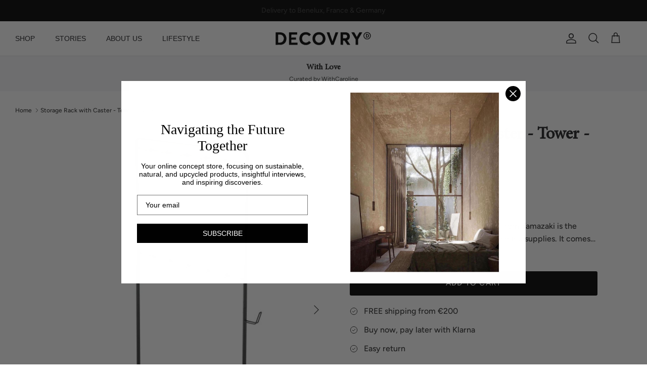

--- FILE ---
content_type: text/html; charset=utf-8
request_url: https://shop.decovry.com/products/yamazaki-storage-rack-with-caster-tower-black
body_size: 45657
content:
<!DOCTYPE html><html lang="en" dir="ltr">
<head>
  <!-- Symmetry 6.0.3 -->

  
<title>Storage Rack with Caster - Tower - Black &ndash; DECOVRY</title>
  
<meta name="description" content="Organize with ease using the tower black storage rack with caster from DECOVRY. It&#39;s the perfect solution for stylish and convenient storage.">
  
  

  <meta charset="utf-8" />
<meta name="viewport" content="width=device-width,initial-scale=1.0" />
<meta http-equiv="X-UA-Compatible" content="IE=edge">

<link rel="preconnect" href="https://cdn.shopify.com" crossorigin>
<link rel="preconnect" href="https://fonts.shopify.com" crossorigin>
<link rel="preconnect" href="https://monorail-edge.shopifysvc.com"><link rel="preload" as="font" href="//shop.decovry.com/cdn/fonts/figtree/figtree_n5.3b6b7df38aa5986536945796e1f947445832047c.woff2" type="font/woff2" crossorigin><link rel="preload" href="//shop.decovry.com/cdn/shop/t/2/assets/vendor.min.js?v=11589511144441591071696836873" as="script">
<link rel="preload" href="//shop.decovry.com/cdn/shop/t/2/assets/theme.js?v=124691801704105027151699599748" as="script"><link rel="canonical" href="https://shop.decovry.com/products/yamazaki-storage-rack-with-caster-tower-black" /><link rel="icon" href="//shop.decovry.com/cdn/shop/files/favicon_28be7afa-ff3d-4361-aa05-cfc18a110470.png?crop=center&height=48&v=1696856830&width=48" type="image/png"><meta name="description" content="Organize with ease using the tower black storage rack with caster from DECOVRY. It&#39;s the perfect solution for stylish and convenient storage.">
<style>
    @font-face {
  font-family: Figtree;
  font-weight: 500;
  font-style: normal;
  font-display: fallback;
  src: url("//shop.decovry.com/cdn/fonts/figtree/figtree_n5.3b6b7df38aa5986536945796e1f947445832047c.woff2") format("woff2"),
       url("//shop.decovry.com/cdn/fonts/figtree/figtree_n5.f26bf6dcae278b0ed902605f6605fa3338e81dab.woff") format("woff");
}

    @font-face {
  font-family: Figtree;
  font-weight: 700;
  font-style: normal;
  font-display: fallback;
  src: url("//shop.decovry.com/cdn/fonts/figtree/figtree_n7.2fd9bfe01586148e644724096c9d75e8c7a90e55.woff2") format("woff2"),
       url("//shop.decovry.com/cdn/fonts/figtree/figtree_n7.ea05de92d862f9594794ab281c4c3a67501ef5fc.woff") format("woff");
}

    @font-face {
  font-family: Figtree;
  font-weight: 500;
  font-style: normal;
  font-display: fallback;
  src: url("//shop.decovry.com/cdn/fonts/figtree/figtree_n5.3b6b7df38aa5986536945796e1f947445832047c.woff2") format("woff2"),
       url("//shop.decovry.com/cdn/fonts/figtree/figtree_n5.f26bf6dcae278b0ed902605f6605fa3338e81dab.woff") format("woff");
}

    @font-face {
  font-family: Figtree;
  font-weight: 500;
  font-style: italic;
  font-display: fallback;
  src: url("//shop.decovry.com/cdn/fonts/figtree/figtree_i5.969396f679a62854cf82dbf67acc5721e41351f0.woff2") format("woff2"),
       url("//shop.decovry.com/cdn/fonts/figtree/figtree_i5.93bc1cad6c73ca9815f9777c49176dfc9d2890dd.woff") format("woff");
}

    @font-face {
  font-family: Figtree;
  font-weight: 700;
  font-style: italic;
  font-display: fallback;
  src: url("//shop.decovry.com/cdn/fonts/figtree/figtree_i7.06add7096a6f2ab742e09ec7e498115904eda1fe.woff2") format("woff2"),
       url("//shop.decovry.com/cdn/fonts/figtree/figtree_i7.ee584b5fcaccdbb5518c0228158941f8df81b101.woff") format("woff");
}

    
    
    
    
  </style>
  <meta property="og:site_name" content="DECOVRY">
<meta property="og:url" content="https://shop.decovry.com/products/yamazaki-storage-rack-with-caster-tower-black">
<meta property="og:title" content="Storage Rack with Caster - Tower - Black">
<meta property="og:type" content="product">
<meta property="og:description" content="Organize with ease using the tower black storage rack with caster from DECOVRY. It&#39;s the perfect solution for stylish and convenient storage."><meta property="og:image" content="https://shop.decovry.com/cdn/shop/files/yamazaki-storage-rack-with-caster-tower-black-1_1200x1200.jpg?v=1699548372">
  <meta property="og:image:secure_url" content="https://shop.decovry.com/cdn/shop/files/yamazaki-storage-rack-with-caster-tower-black-1_1200x1200.jpg?v=1699548372">
  <meta property="og:image:width" content="576">
  <meta property="og:image:height" content="768"><meta property="og:price:amount" content="130,00">
  <meta property="og:price:currency" content="EUR"><meta name="twitter:card" content="summary_large_image">
<meta name="twitter:title" content="Storage Rack with Caster - Tower - Black">
<meta name="twitter:description" content="Organize with ease using the tower black storage rack with caster from DECOVRY. It&#39;s the perfect solution for stylish and convenient storage.">


  <link href="//shop.decovry.com/cdn/shop/t/2/assets/styles.css?v=2854393576913659661759343298" rel="stylesheet" type="text/css" media="all" />
<link rel="stylesheet" href="//shop.decovry.com/cdn/shop/t/2/assets/style.css?v=102553498042282555471701078761">
  <script>
    window.theme = window.theme || {};
    theme.money_format_with_product_code_preference = "€{{amount_with_comma_separator}}";
    theme.money_format_with_cart_code_preference = "€{{amount_with_comma_separator}}";
    theme.money_format = "€{{amount_with_comma_separator}}";
    theme.strings = {
      previous: "Previous",
      next: "Next",
      addressError: "Error looking up that address",
      addressNoResults: "No results for that address",
      addressQueryLimit: "You have exceeded the Google API usage limit. Consider upgrading to a \u003ca href=\"https:\/\/developers.google.com\/maps\/premium\/usage-limits\"\u003ePremium Plan\u003c\/a\u003e.",
      authError: "There was a problem authenticating your Google Maps API Key.",
      icon_labels_left: "",
      icon_labels_right: "",
      icon_labels_down: "Down",
      icon_labels_close: "Close",
      icon_labels_plus: "Plus",
      imageSlider: "Image slider",
      cart_terms_confirmation: "You must agree to the terms and conditions before continuing.",
      cart_general_quantity_too_high: "You can only have [QUANTITY] in your cart",
      products_listing_from: "From",
      layout_live_search_see_all: "See all results",
      products_product_add_to_cart: "Add to Cart",
      products_variant_no_stock: "Sold out",
      products_variant_non_existent: "Unavailable",
      products_product_pick_a: "Pick a",
      general_navigation_menu_toggle_aria_label: "Toggle menu",
      general_accessibility_labels_close: "Close",
      products_product_added_to_cart: "Added to cart",
      general_quick_search_pages: "Pages",
      general_quick_search_no_results: "Sorry, we couldn\u0026#39;t find any results",
      collections_general_see_all_subcollections: "See all..."
    };
    theme.routes = {
      cart_url: '/cart',
      cart_add_url: '/cart/add.js',
      cart_update_url: '/cart/update.js',
      predictive_search_url: '/search/suggest'
    };
    theme.settings = {
      cart_type: "page",
      after_add_to_cart: "page",
      quickbuy_style: "off",
      avoid_orphans: true
    };
    document.documentElement.classList.add('js');
  </script>

  <script src="//shop.decovry.com/cdn/shop/t/2/assets/vendor.min.js?v=11589511144441591071696836873" defer="defer"></script>
  <script src="//shop.decovry.com/cdn/shop/t/2/assets/theme.js?v=124691801704105027151699599748" defer="defer"></script>


    <script>window.performance && window.performance.mark && window.performance.mark('shopify.content_for_header.start');</script><meta id="shopify-digital-wallet" name="shopify-digital-wallet" content="/78388199770/digital_wallets/dialog">
<link rel="alternate" type="application/json+oembed" href="https://shop.decovry.com/products/yamazaki-storage-rack-with-caster-tower-black.oembed">
<script async="async" src="/checkouts/internal/preloads.js?locale=en-NL"></script>
<script id="shopify-features" type="application/json">{"accessToken":"faeb107bb5a612469f03ef48aba6d1ce","betas":["rich-media-storefront-analytics"],"domain":"shop.decovry.com","predictiveSearch":true,"shopId":78388199770,"locale":"en"}</script>
<script>var Shopify = Shopify || {};
Shopify.shop = "a3fa18-4.myshopify.com";
Shopify.locale = "en";
Shopify.currency = {"active":"EUR","rate":"1.0"};
Shopify.country = "NL";
Shopify.theme = {"name":"Symmetry","id":153871810906,"schema_name":"Symmetry","schema_version":"6.0.3","theme_store_id":568,"role":"main"};
Shopify.theme.handle = "null";
Shopify.theme.style = {"id":null,"handle":null};
Shopify.cdnHost = "shop.decovry.com/cdn";
Shopify.routes = Shopify.routes || {};
Shopify.routes.root = "/";</script>
<script type="module">!function(o){(o.Shopify=o.Shopify||{}).modules=!0}(window);</script>
<script>!function(o){function n(){var o=[];function n(){o.push(Array.prototype.slice.apply(arguments))}return n.q=o,n}var t=o.Shopify=o.Shopify||{};t.loadFeatures=n(),t.autoloadFeatures=n()}(window);</script>
<script id="shop-js-analytics" type="application/json">{"pageType":"product"}</script>
<script defer="defer" async type="module" src="//shop.decovry.com/cdn/shopifycloud/shop-js/modules/v2/client.init-shop-cart-sync_BT-GjEfc.en.esm.js"></script>
<script defer="defer" async type="module" src="//shop.decovry.com/cdn/shopifycloud/shop-js/modules/v2/chunk.common_D58fp_Oc.esm.js"></script>
<script defer="defer" async type="module" src="//shop.decovry.com/cdn/shopifycloud/shop-js/modules/v2/chunk.modal_xMitdFEc.esm.js"></script>
<script type="module">
  await import("//shop.decovry.com/cdn/shopifycloud/shop-js/modules/v2/client.init-shop-cart-sync_BT-GjEfc.en.esm.js");
await import("//shop.decovry.com/cdn/shopifycloud/shop-js/modules/v2/chunk.common_D58fp_Oc.esm.js");
await import("//shop.decovry.com/cdn/shopifycloud/shop-js/modules/v2/chunk.modal_xMitdFEc.esm.js");

  window.Shopify.SignInWithShop?.initShopCartSync?.({"fedCMEnabled":true,"windoidEnabled":true});

</script>
<script>(function() {
  var isLoaded = false;
  function asyncLoad() {
    if (isLoaded) return;
    isLoaded = true;
    var urls = ["https:\/\/cdn.weglot.com\/weglot_script_tag.js?shop=a3fa18-4.myshopify.com","https:\/\/cdn.nfcube.com\/instafeed-a67f0d0787e4d0797e692873d5f04863.js?shop=a3fa18-4.myshopify.com","https:\/\/ecommplugins-scripts.trustpilot.com\/v2.1\/js\/header.min.js?settings=eyJrZXkiOiJkVERzdkhSU1FRM1RMNmRkIiwicyI6InNrdSJ9\u0026v=2.5\u0026shop=a3fa18-4.myshopify.com","https:\/\/ecommplugins-trustboxsettings.trustpilot.com\/a3fa18-4.myshopify.com.js?settings=1700812257598\u0026shop=a3fa18-4.myshopify.com","https:\/\/customer-first-focus.b-cdn.net\/cffPCLoader_min.js?shop=a3fa18-4.myshopify.com","https:\/\/ecommerce-editor-connector.live.gelato.tech\/ecommerce-editor\/v1\/shopify.esm.js?c=b82a5381-1e93-423a-a5d4-33191435ca56\u0026s=aeea7a74-90b7-4af8-9ab0-a7814b5b8eb6\u0026shop=a3fa18-4.myshopify.com"];
    for (var i = 0; i < urls.length; i++) {
      var s = document.createElement('script');
      s.type = 'text/javascript';
      s.async = true;
      s.src = urls[i];
      var x = document.getElementsByTagName('script')[0];
      x.parentNode.insertBefore(s, x);
    }
  };
  if(window.attachEvent) {
    window.attachEvent('onload', asyncLoad);
  } else {
    window.addEventListener('load', asyncLoad, false);
  }
})();</script>
<script id="__st">var __st={"a":78388199770,"offset":3600,"reqid":"2cd28946-343a-48b3-8ca3-fa67d74cb58f-1769033056","pageurl":"shop.decovry.com\/products\/yamazaki-storage-rack-with-caster-tower-black","u":"a039ee581435","p":"product","rtyp":"product","rid":8603166048602};</script>
<script>window.ShopifyPaypalV4VisibilityTracking = true;</script>
<script id="captcha-bootstrap">!function(){'use strict';const t='contact',e='account',n='new_comment',o=[[t,t],['blogs',n],['comments',n],[t,'customer']],c=[[e,'customer_login'],[e,'guest_login'],[e,'recover_customer_password'],[e,'create_customer']],r=t=>t.map((([t,e])=>`form[action*='/${t}']:not([data-nocaptcha='true']) input[name='form_type'][value='${e}']`)).join(','),a=t=>()=>t?[...document.querySelectorAll(t)].map((t=>t.form)):[];function s(){const t=[...o],e=r(t);return a(e)}const i='password',u='form_key',d=['recaptcha-v3-token','g-recaptcha-response','h-captcha-response',i],f=()=>{try{return window.sessionStorage}catch{return}},m='__shopify_v',_=t=>t.elements[u];function p(t,e,n=!1){try{const o=window.sessionStorage,c=JSON.parse(o.getItem(e)),{data:r}=function(t){const{data:e,action:n}=t;return t[m]||n?{data:e,action:n}:{data:t,action:n}}(c);for(const[e,n]of Object.entries(r))t.elements[e]&&(t.elements[e].value=n);n&&o.removeItem(e)}catch(o){console.error('form repopulation failed',{error:o})}}const l='form_type',E='cptcha';function T(t){t.dataset[E]=!0}const w=window,h=w.document,L='Shopify',v='ce_forms',y='captcha';let A=!1;((t,e)=>{const n=(g='f06e6c50-85a8-45c8-87d0-21a2b65856fe',I='https://cdn.shopify.com/shopifycloud/storefront-forms-hcaptcha/ce_storefront_forms_captcha_hcaptcha.v1.5.2.iife.js',D={infoText:'Protected by hCaptcha',privacyText:'Privacy',termsText:'Terms'},(t,e,n)=>{const o=w[L][v],c=o.bindForm;if(c)return c(t,g,e,D).then(n);var r;o.q.push([[t,g,e,D],n]),r=I,A||(h.body.append(Object.assign(h.createElement('script'),{id:'captcha-provider',async:!0,src:r})),A=!0)});var g,I,D;w[L]=w[L]||{},w[L][v]=w[L][v]||{},w[L][v].q=[],w[L][y]=w[L][y]||{},w[L][y].protect=function(t,e){n(t,void 0,e),T(t)},Object.freeze(w[L][y]),function(t,e,n,w,h,L){const[v,y,A,g]=function(t,e,n){const i=e?o:[],u=t?c:[],d=[...i,...u],f=r(d),m=r(i),_=r(d.filter((([t,e])=>n.includes(e))));return[a(f),a(m),a(_),s()]}(w,h,L),I=t=>{const e=t.target;return e instanceof HTMLFormElement?e:e&&e.form},D=t=>v().includes(t);t.addEventListener('submit',(t=>{const e=I(t);if(!e)return;const n=D(e)&&!e.dataset.hcaptchaBound&&!e.dataset.recaptchaBound,o=_(e),c=g().includes(e)&&(!o||!o.value);(n||c)&&t.preventDefault(),c&&!n&&(function(t){try{if(!f())return;!function(t){const e=f();if(!e)return;const n=_(t);if(!n)return;const o=n.value;o&&e.removeItem(o)}(t);const e=Array.from(Array(32),(()=>Math.random().toString(36)[2])).join('');!function(t,e){_(t)||t.append(Object.assign(document.createElement('input'),{type:'hidden',name:u})),t.elements[u].value=e}(t,e),function(t,e){const n=f();if(!n)return;const o=[...t.querySelectorAll(`input[type='${i}']`)].map((({name:t})=>t)),c=[...d,...o],r={};for(const[a,s]of new FormData(t).entries())c.includes(a)||(r[a]=s);n.setItem(e,JSON.stringify({[m]:1,action:t.action,data:r}))}(t,e)}catch(e){console.error('failed to persist form',e)}}(e),e.submit())}));const S=(t,e)=>{t&&!t.dataset[E]&&(n(t,e.some((e=>e===t))),T(t))};for(const o of['focusin','change'])t.addEventListener(o,(t=>{const e=I(t);D(e)&&S(e,y())}));const B=e.get('form_key'),M=e.get(l),P=B&&M;t.addEventListener('DOMContentLoaded',(()=>{const t=y();if(P)for(const e of t)e.elements[l].value===M&&p(e,B);[...new Set([...A(),...v().filter((t=>'true'===t.dataset.shopifyCaptcha))])].forEach((e=>S(e,t)))}))}(h,new URLSearchParams(w.location.search),n,t,e,['guest_login'])})(!1,!0)}();</script>
<script integrity="sha256-4kQ18oKyAcykRKYeNunJcIwy7WH5gtpwJnB7kiuLZ1E=" data-source-attribution="shopify.loadfeatures" defer="defer" src="//shop.decovry.com/cdn/shopifycloud/storefront/assets/storefront/load_feature-a0a9edcb.js" crossorigin="anonymous"></script>
<script data-source-attribution="shopify.dynamic_checkout.dynamic.init">var Shopify=Shopify||{};Shopify.PaymentButton=Shopify.PaymentButton||{isStorefrontPortableWallets:!0,init:function(){window.Shopify.PaymentButton.init=function(){};var t=document.createElement("script");t.src="https://shop.decovry.com/cdn/shopifycloud/portable-wallets/latest/portable-wallets.en.js",t.type="module",document.head.appendChild(t)}};
</script>
<script data-source-attribution="shopify.dynamic_checkout.buyer_consent">
  function portableWalletsHideBuyerConsent(e){var t=document.getElementById("shopify-buyer-consent"),n=document.getElementById("shopify-subscription-policy-button");t&&n&&(t.classList.add("hidden"),t.setAttribute("aria-hidden","true"),n.removeEventListener("click",e))}function portableWalletsShowBuyerConsent(e){var t=document.getElementById("shopify-buyer-consent"),n=document.getElementById("shopify-subscription-policy-button");t&&n&&(t.classList.remove("hidden"),t.removeAttribute("aria-hidden"),n.addEventListener("click",e))}window.Shopify?.PaymentButton&&(window.Shopify.PaymentButton.hideBuyerConsent=portableWalletsHideBuyerConsent,window.Shopify.PaymentButton.showBuyerConsent=portableWalletsShowBuyerConsent);
</script>
<script data-source-attribution="shopify.dynamic_checkout.cart.bootstrap">document.addEventListener("DOMContentLoaded",(function(){function t(){return document.querySelector("shopify-accelerated-checkout-cart, shopify-accelerated-checkout")}if(t())Shopify.PaymentButton.init();else{new MutationObserver((function(e,n){t()&&(Shopify.PaymentButton.init(),n.disconnect())})).observe(document.body,{childList:!0,subtree:!0})}}));
</script>
<script id="sections-script" data-sections="product-recommendations" defer="defer" src="//shop.decovry.com/cdn/shop/t/2/compiled_assets/scripts.js?v=5473"></script>
<script>window.performance && window.performance.mark && window.performance.mark('shopify.content_for_header.end');</script>

<script type="text/javascript" src="https://cdn.weglot.com/weglot.min.js"></script>
<script>
    Weglot.initialize({
        api_key: 'wg_03b6a8ef03bfe23c0e8a6c0627d3bf488'
    });
</script>
  <!-- GTM -->
    <script>
        (function (w, d, s, l, i) {
            w[l] = w[l] || [];
            w[l].push({
                'gtm.start': new Date().getTime(), event: 'gtm.js'
            });
            var f = d.getElementsByTagName(s)[0],
                j = d.createElement(s), dl = l != 'dataLayer' ? '&l=' + l : '';
            j.async = true;
            j.src =
                '//www.googletagmanager.com/gtm.js?id=' + i + dl;
            f.parentNode.insertBefore(j, f);
        })(window, document, 'script', 'dataLayer', 'GTM-KWV3G78');
    </script><div id="fb-root"></div>
<script>(function (d, s, id) {
        var js, fjs = d.getElementsByTagName(s)[0];
        if (d.getElementById(id)) return;
        js = d.createElement(s);
        js.id = id;
        js.src = "//connect.facebook.net/en_GB/all.js#xfbml=1&appId=958573768835079";
        fjs.parentNode.insertBefore(js, fjs);
    }(document, 'script', 'facebook-jssdk'));</script>

<script src="//shop.decovry.com/cdn/shop/t/2/assets/flagBs.js?v=119002448183918949901700402205" async="async"></script>
<script>
    let es_lan_s = 'es_default_en';
    let es_lan_j = {"es_default":{"is_enabled":1,"content_html":"\u003cp\u003eExpected Delivery Date {delivery_date_min} - {delivery_date_max}\u003c\/p\u003e","position":"0,0,0,0","date_filer":"","date_lang":"en","determine_template_id":1,"deliveryTime":"1,3","weekday":"1,1,1,1,1,1,1","cart_l":"Estimated between","cart_date_t":0,"collection_l":"Arrives","mode":1,"i_s_cart":true,"i_s_collection":false,"i_s_p_c":false,"is_show_country":false,"is_country_info_status":1,"is_country_info":"Currently we do not ship to {country}, click to check our delivery zones","t_align":"left;","ts":{"it_h":0,"it_m":0,"it_f":0,"it_z":"1"},"calendar":[],"timeformats":[],"o_f_s_content":"","country":{"be":"0,2","nl":"0,2","de":"0,3","fr":"0,4"}}};
    let es_lan = es_lan_j[es_lan_s];

    let  es_sd = {"is_enabled":1,"content_html":"\u003cp\u003eExpected Delivery Date {delivery_date_min} - {delivery_date_max}\u003c\/p\u003e","position":"0,0,0,0","date_filer":"","date_lang":"en","determine_template_id":1,"deliveryTime":"1,3","weekday":"1,1,1,1,1,1,1","cart_l":"Estimated between","cart_date_t":0,"collection_l":"Arrives","mode":1,"i_s_cart":true,"i_s_collection":false,"i_s_p_c":false,"is_show_country":false,"is_country_info_status":1,"is_country_info":"Currently we do not ship to {country}, click to check our delivery zones","t_align":"left;","ts":{"it_h":0,"it_m":0,"it_f":0,"it_z":"1"},"calendar":[],"timeformats":[],"o_f_s_content":"","country":{"be":"0,2","nl":"0,2","de":"0,3","fr":"0,4"}};

    let es_pd = '';
    
        
        es_pd = {"is_add":0,"is_sale":true,"product":"10,20","is_add_col":1,"col_d_t":"3,5","is_hide_edt":false,"content_html":"","o_f_s_content":"","out_of_stock_mode":null};
        
    
</script>
 

<script type="application/ld+json">
{
  "@context": "https://schema.org/", 
  "@type": "BreadcrumbList", 
  "itemListElement": [{
    "@type": "ListItem", 
    "position": 1, 
    "name": "SHOP ALL",
    "item": "https://shop.decovry.com/collections/all-products"  
  },{
    "@type": "ListItem", 
    "position": 2, 
    "name": "Mother's day",
    "item": "https://shop.decovry.com/collections/mothers-day"  
  },{
    "@type": "ListItem", 
    "position": 3, 
    "name": "Gifting",
    "item": "https://shop.decovry.com/collections/perfect-gift"  
  },{
    "@type": "ListItem", 
    "position": 4, 
    "name": "Home accessories",
    "item": "https://shop.decovry.com/collections/home-accessories"  
  },{
    "@type": "ListItem", 
    "position": 5, 
    "name": "Lifestyle",
    "item": "https://shop.decovry.com/collections/default"  
  },{
    "@type": "ListItem", 
    "position": 6, 
    "name": "Furniture",
    "item": "https://shop.decovry.com/collections/furniture"  
  },{
    "@type": "ListItem", 
    "position": 7, 
    "name": "Storage",
    "item": "https://shop.decovry.com/collections/storage"  
  },{
    "@type": "ListItem", 
    "position": 8, 
    "name": "Lighting",
    "item": "https://shop.decovry.com/collections/lighting"  
  },{
    "@type": "ListItem", 
    "position": 9, 
    "name": "Alpaca",
    "item": "https://shop.decovry.com/collections/alpaca"  
  },{
    "@type": "ListItem", 
    "position": 10, 
    "name": "Njordec",
    "item": "https://shop.decovry.com/collections/njordec"  
  },{
    "@type": "ListItem", 
    "position": 11, 
    "name": "Oyoy",
    "item": "https://shop.decovry.com/collections/oyoy"  
  },{
    "@type": "ListItem", 
    "position": 12, 
    "name": "wouf",
    "item": "https://shop.decovry.com/collections/wouf"  
  },{
    "@type": "ListItem", 
    "position": 13, 
    "name": "yamazaki",
    "item": "https://shop.decovry.com/collections/yamazaki"  
  },{
    "@type": "ListItem", 
    "position": 14, 
    "name": "new-products",
    "item": "https://shop.decovry.com/collections/new-products"  
  },{
    "@type": "ListItem", 
    "position": 15, 
    "name": "side-tables",
    "item": "https://shop.decovry.com/collections/side-tables"  
  },{
    "@type": "ListItem", 
    "position": 16, 
    "name": "shoe-racks",
    "item": "https://shop.decovry.com/collections/shoe-racks"  
  },{
    "@type": "ListItem", 
    "position": 17, 
    "name": "yamazaki",
    "item": "https://shop.decovry.com/collections/yamazaki"  
  },{
    "@type": "ListItem", 
    "position": 18, 
    "name": "eco-friendly",
    "item": "https://shop.decovry.com/collections/eco-friendly"  
  },{
    "@type": "ListItem", 
    "position": 19, 
    "name": "pets",
    "item": "https://shop.decovry.com/collections/pets"  
  },{
    "@type": "ListItem", 
    "position": 20, 
    "name": "basket-boxes",
    "item": "https://shop.decovry.com/collections/basket-boxes"  
  },{
    "@type": "ListItem", 
    "position": 21, 
    "name": "premium",
    "item": "https://shop.decovry.com/collections/premium"  
  },{
    "@type": "ListItem", 
    "position": 22, 
    "name": "upcycled",
    "item": "https://shop.decovry.com/collections/upcycled"  
  },{
    "@type": "ListItem", 
    "position": 23, 
    "name": "handmade",
    "item": "https://shop.decovry.com/collections/handmade"  
  },{
    "@type": "ListItem", 
    "position": 24, 
    "name": "perfect-gift",
    "item": "https://shop.decovry.com/collections/perfect-gift"  
  },{
    "@type": "ListItem", 
    "position": 25, 
    "name": "news",
    "item": "https://shop.decovry.com/blogs/news"  
  },{
    "@type": "ListItem", 
    "position": 26, 
    "name": "about-us",
    "item": "https://shop.decovry.com/pages/about-us"  
  },{
    "@type": "ListItem", 
    "position": 27, 
    "name": "our-product",
    "item": "https://shop.decovry.com/pages/our-product"  
  },{
    "@type": "ListItem", 
    "position": 28, 
    "name": "sustainability",
    "item": "https://shop.decovry.com/pages/sustainability"  
  }]
}
</script>

  <script type="application/ld+json">
{
  "@context": "https://schema.org",
  "@type": "Organization",
  "name": "Shop Decovry",
  "alternateName": "DECOVRY",
  "url": "https://shop.decovry.com/",
  "logo": "https://shop.decovry.com/cdn/shop/files/white-logo_380x.png?v=1696855875",
  "sameAs": [
    "https://www.facebook.com/DECOVRYcom/",
    "https://www.instagram.com/decovry/",
    "https://www.linkedin.com/authwall?trk=bf&trkInfo=AQFfoppgmMFHlgAAAY9kLfLgjZgwDZFwQ3Dw0oz-RsRjRHlVEAGjZfvbIX3RK5RvHDy_Y5XSuVzcg1_VFJKS2-1_vDOzHLG3sPJkFcgCbP8cTIYvubnLdanaEL1F_9DUVZFjq7A=&original_referer=&sessionRedirect=https%3A%2F%2Fwww.linkedin.com%2Fcompany%2Fdecovry"
  ]
}
</script>

<!-- BEGIN app block: shopify://apps/klaviyo-email-marketing-sms/blocks/klaviyo-onsite-embed/2632fe16-c075-4321-a88b-50b567f42507 -->












  <script async src="https://static.klaviyo.com/onsite/js/Vzi9qH/klaviyo.js?company_id=Vzi9qH"></script>
  <script>!function(){if(!window.klaviyo){window._klOnsite=window._klOnsite||[];try{window.klaviyo=new Proxy({},{get:function(n,i){return"push"===i?function(){var n;(n=window._klOnsite).push.apply(n,arguments)}:function(){for(var n=arguments.length,o=new Array(n),w=0;w<n;w++)o[w]=arguments[w];var t="function"==typeof o[o.length-1]?o.pop():void 0,e=new Promise((function(n){window._klOnsite.push([i].concat(o,[function(i){t&&t(i),n(i)}]))}));return e}}})}catch(n){window.klaviyo=window.klaviyo||[],window.klaviyo.push=function(){var n;(n=window._klOnsite).push.apply(n,arguments)}}}}();</script>

  
    <script id="viewed_product">
      if (item == null) {
        var _learnq = _learnq || [];

        var MetafieldReviews = null
        var MetafieldYotpoRating = null
        var MetafieldYotpoCount = null
        var MetafieldLooxRating = null
        var MetafieldLooxCount = null
        var okendoProduct = null
        var okendoProductReviewCount = null
        var okendoProductReviewAverageValue = null
        try {
          // The following fields are used for Customer Hub recently viewed in order to add reviews.
          // This information is not part of __kla_viewed. Instead, it is part of __kla_viewed_reviewed_items
          MetafieldReviews = {};
          MetafieldYotpoRating = null
          MetafieldYotpoCount = null
          MetafieldLooxRating = null
          MetafieldLooxCount = null

          okendoProduct = null
          // If the okendo metafield is not legacy, it will error, which then requires the new json formatted data
          if (okendoProduct && 'error' in okendoProduct) {
            okendoProduct = null
          }
          okendoProductReviewCount = okendoProduct ? okendoProduct.reviewCount : null
          okendoProductReviewAverageValue = okendoProduct ? okendoProduct.reviewAverageValue : null
        } catch (error) {
          console.error('Error in Klaviyo onsite reviews tracking:', error);
        }

        var item = {
          Name: "Storage Rack with Caster - Tower - Black",
          ProductID: 8603166048602,
          Categories: ["All Products","Black \u0026 White","Black collection","Laundry","Practical Design","Practical Solutions","Toilet Stories","Yamazaki"],
          ImageURL: "https://shop.decovry.com/cdn/shop/files/yamazaki-storage-rack-with-caster-tower-black-1_grande.jpg?v=1699548372",
          URL: "https://shop.decovry.com/products/yamazaki-storage-rack-with-caster-tower-black",
          Brand: "Yamazaki",
          Price: "€130,00",
          Value: "130,00",
          CompareAtPrice: "€0,00"
        };
        _learnq.push(['track', 'Viewed Product', item]);
        _learnq.push(['trackViewedItem', {
          Title: item.Name,
          ItemId: item.ProductID,
          Categories: item.Categories,
          ImageUrl: item.ImageURL,
          Url: item.URL,
          Metadata: {
            Brand: item.Brand,
            Price: item.Price,
            Value: item.Value,
            CompareAtPrice: item.CompareAtPrice
          },
          metafields:{
            reviews: MetafieldReviews,
            yotpo:{
              rating: MetafieldYotpoRating,
              count: MetafieldYotpoCount,
            },
            loox:{
              rating: MetafieldLooxRating,
              count: MetafieldLooxCount,
            },
            okendo: {
              rating: okendoProductReviewAverageValue,
              count: okendoProductReviewCount,
            }
          }
        }]);
      }
    </script>
  




  <script>
    window.klaviyoReviewsProductDesignMode = false
  </script>







<!-- END app block --><!-- BEGIN app block: shopify://apps/weglot-translate-your-store/blocks/weglot/3097482a-fafe-42ff-bc33-ea19e35c4a20 -->





  
    

    
    
    
  


<!--Start Weglot Script-->
<script src="https://cdn.weglot.com/weglot.min.js?api_key=wg_03b6a8ef03bfe23c0e8a6c0627d3bf488" async></script>
<!--End Weglot Script-->

<!-- END app block --><script src="https://cdn.shopify.com/extensions/019a7796-afb0-773e-9ee8-d8bfb3f7b5d8/formbuilder-136/assets/formBuilder.js" type="text/javascript" defer="defer"></script>
<link href="https://cdn.shopify.com/extensions/019a7796-afb0-773e-9ee8-d8bfb3f7b5d8/formbuilder-136/assets/formBuilder.css" rel="stylesheet" type="text/css" media="all">
<script src="https://cdn.shopify.com/extensions/019a7c25-3c65-775a-a683-0c9fd4646cb0/theme-app-extension-13/assets/edt-p.js" type="text/javascript" defer="defer"></script>
<link href="https://cdn.shopify.com/extensions/019a7c25-3c65-775a-a683-0c9fd4646cb0/theme-app-extension-13/assets/edt-p.css" rel="stylesheet" type="text/css" media="all">
<link href="https://monorail-edge.shopifysvc.com" rel="dns-prefetch">
<script>(function(){if ("sendBeacon" in navigator && "performance" in window) {try {var session_token_from_headers = performance.getEntriesByType('navigation')[0].serverTiming.find(x => x.name == '_s').description;} catch {var session_token_from_headers = undefined;}var session_cookie_matches = document.cookie.match(/_shopify_s=([^;]*)/);var session_token_from_cookie = session_cookie_matches && session_cookie_matches.length === 2 ? session_cookie_matches[1] : "";var session_token = session_token_from_headers || session_token_from_cookie || "";function handle_abandonment_event(e) {var entries = performance.getEntries().filter(function(entry) {return /monorail-edge.shopifysvc.com/.test(entry.name);});if (!window.abandonment_tracked && entries.length === 0) {window.abandonment_tracked = true;var currentMs = Date.now();var navigation_start = performance.timing.navigationStart;var payload = {shop_id: 78388199770,url: window.location.href,navigation_start,duration: currentMs - navigation_start,session_token,page_type: "product"};window.navigator.sendBeacon("https://monorail-edge.shopifysvc.com/v1/produce", JSON.stringify({schema_id: "online_store_buyer_site_abandonment/1.1",payload: payload,metadata: {event_created_at_ms: currentMs,event_sent_at_ms: currentMs}}));}}window.addEventListener('pagehide', handle_abandonment_event);}}());</script>
<script id="web-pixels-manager-setup">(function e(e,d,r,n,o){if(void 0===o&&(o={}),!Boolean(null===(a=null===(i=window.Shopify)||void 0===i?void 0:i.analytics)||void 0===a?void 0:a.replayQueue)){var i,a;window.Shopify=window.Shopify||{};var t=window.Shopify;t.analytics=t.analytics||{};var s=t.analytics;s.replayQueue=[],s.publish=function(e,d,r){return s.replayQueue.push([e,d,r]),!0};try{self.performance.mark("wpm:start")}catch(e){}var l=function(){var e={modern:/Edge?\/(1{2}[4-9]|1[2-9]\d|[2-9]\d{2}|\d{4,})\.\d+(\.\d+|)|Firefox\/(1{2}[4-9]|1[2-9]\d|[2-9]\d{2}|\d{4,})\.\d+(\.\d+|)|Chrom(ium|e)\/(9{2}|\d{3,})\.\d+(\.\d+|)|(Maci|X1{2}).+ Version\/(15\.\d+|(1[6-9]|[2-9]\d|\d{3,})\.\d+)([,.]\d+|)( \(\w+\)|)( Mobile\/\w+|) Safari\/|Chrome.+OPR\/(9{2}|\d{3,})\.\d+\.\d+|(CPU[ +]OS|iPhone[ +]OS|CPU[ +]iPhone|CPU IPhone OS|CPU iPad OS)[ +]+(15[._]\d+|(1[6-9]|[2-9]\d|\d{3,})[._]\d+)([._]\d+|)|Android:?[ /-](13[3-9]|1[4-9]\d|[2-9]\d{2}|\d{4,})(\.\d+|)(\.\d+|)|Android.+Firefox\/(13[5-9]|1[4-9]\d|[2-9]\d{2}|\d{4,})\.\d+(\.\d+|)|Android.+Chrom(ium|e)\/(13[3-9]|1[4-9]\d|[2-9]\d{2}|\d{4,})\.\d+(\.\d+|)|SamsungBrowser\/([2-9]\d|\d{3,})\.\d+/,legacy:/Edge?\/(1[6-9]|[2-9]\d|\d{3,})\.\d+(\.\d+|)|Firefox\/(5[4-9]|[6-9]\d|\d{3,})\.\d+(\.\d+|)|Chrom(ium|e)\/(5[1-9]|[6-9]\d|\d{3,})\.\d+(\.\d+|)([\d.]+$|.*Safari\/(?![\d.]+ Edge\/[\d.]+$))|(Maci|X1{2}).+ Version\/(10\.\d+|(1[1-9]|[2-9]\d|\d{3,})\.\d+)([,.]\d+|)( \(\w+\)|)( Mobile\/\w+|) Safari\/|Chrome.+OPR\/(3[89]|[4-9]\d|\d{3,})\.\d+\.\d+|(CPU[ +]OS|iPhone[ +]OS|CPU[ +]iPhone|CPU IPhone OS|CPU iPad OS)[ +]+(10[._]\d+|(1[1-9]|[2-9]\d|\d{3,})[._]\d+)([._]\d+|)|Android:?[ /-](13[3-9]|1[4-9]\d|[2-9]\d{2}|\d{4,})(\.\d+|)(\.\d+|)|Mobile Safari.+OPR\/([89]\d|\d{3,})\.\d+\.\d+|Android.+Firefox\/(13[5-9]|1[4-9]\d|[2-9]\d{2}|\d{4,})\.\d+(\.\d+|)|Android.+Chrom(ium|e)\/(13[3-9]|1[4-9]\d|[2-9]\d{2}|\d{4,})\.\d+(\.\d+|)|Android.+(UC? ?Browser|UCWEB|U3)[ /]?(15\.([5-9]|\d{2,})|(1[6-9]|[2-9]\d|\d{3,})\.\d+)\.\d+|SamsungBrowser\/(5\.\d+|([6-9]|\d{2,})\.\d+)|Android.+MQ{2}Browser\/(14(\.(9|\d{2,})|)|(1[5-9]|[2-9]\d|\d{3,})(\.\d+|))(\.\d+|)|K[Aa][Ii]OS\/(3\.\d+|([4-9]|\d{2,})\.\d+)(\.\d+|)/},d=e.modern,r=e.legacy,n=navigator.userAgent;return n.match(d)?"modern":n.match(r)?"legacy":"unknown"}(),u="modern"===l?"modern":"legacy",c=(null!=n?n:{modern:"",legacy:""})[u],f=function(e){return[e.baseUrl,"/wpm","/b",e.hashVersion,"modern"===e.buildTarget?"m":"l",".js"].join("")}({baseUrl:d,hashVersion:r,buildTarget:u}),m=function(e){var d=e.version,r=e.bundleTarget,n=e.surface,o=e.pageUrl,i=e.monorailEndpoint;return{emit:function(e){var a=e.status,t=e.errorMsg,s=(new Date).getTime(),l=JSON.stringify({metadata:{event_sent_at_ms:s},events:[{schema_id:"web_pixels_manager_load/3.1",payload:{version:d,bundle_target:r,page_url:o,status:a,surface:n,error_msg:t},metadata:{event_created_at_ms:s}}]});if(!i)return console&&console.warn&&console.warn("[Web Pixels Manager] No Monorail endpoint provided, skipping logging."),!1;try{return self.navigator.sendBeacon.bind(self.navigator)(i,l)}catch(e){}var u=new XMLHttpRequest;try{return u.open("POST",i,!0),u.setRequestHeader("Content-Type","text/plain"),u.send(l),!0}catch(e){return console&&console.warn&&console.warn("[Web Pixels Manager] Got an unhandled error while logging to Monorail."),!1}}}}({version:r,bundleTarget:l,surface:e.surface,pageUrl:self.location.href,monorailEndpoint:e.monorailEndpoint});try{o.browserTarget=l,function(e){var d=e.src,r=e.async,n=void 0===r||r,o=e.onload,i=e.onerror,a=e.sri,t=e.scriptDataAttributes,s=void 0===t?{}:t,l=document.createElement("script"),u=document.querySelector("head"),c=document.querySelector("body");if(l.async=n,l.src=d,a&&(l.integrity=a,l.crossOrigin="anonymous"),s)for(var f in s)if(Object.prototype.hasOwnProperty.call(s,f))try{l.dataset[f]=s[f]}catch(e){}if(o&&l.addEventListener("load",o),i&&l.addEventListener("error",i),u)u.appendChild(l);else{if(!c)throw new Error("Did not find a head or body element to append the script");c.appendChild(l)}}({src:f,async:!0,onload:function(){if(!function(){var e,d;return Boolean(null===(d=null===(e=window.Shopify)||void 0===e?void 0:e.analytics)||void 0===d?void 0:d.initialized)}()){var d=window.webPixelsManager.init(e)||void 0;if(d){var r=window.Shopify.analytics;r.replayQueue.forEach((function(e){var r=e[0],n=e[1],o=e[2];d.publishCustomEvent(r,n,o)})),r.replayQueue=[],r.publish=d.publishCustomEvent,r.visitor=d.visitor,r.initialized=!0}}},onerror:function(){return m.emit({status:"failed",errorMsg:"".concat(f," has failed to load")})},sri:function(e){var d=/^sha384-[A-Za-z0-9+/=]+$/;return"string"==typeof e&&d.test(e)}(c)?c:"",scriptDataAttributes:o}),m.emit({status:"loading"})}catch(e){m.emit({status:"failed",errorMsg:(null==e?void 0:e.message)||"Unknown error"})}}})({shopId: 78388199770,storefrontBaseUrl: "https://shop.decovry.com",extensionsBaseUrl: "https://extensions.shopifycdn.com/cdn/shopifycloud/web-pixels-manager",monorailEndpoint: "https://monorail-edge.shopifysvc.com/unstable/produce_batch",surface: "storefront-renderer",enabledBetaFlags: ["2dca8a86"],webPixelsConfigList: [{"id":"3497197914","configuration":"{\"accountID\":\"Vzi9qH\",\"webPixelConfig\":\"eyJlbmFibGVBZGRlZFRvQ2FydEV2ZW50cyI6IHRydWV9\"}","eventPayloadVersion":"v1","runtimeContext":"STRICT","scriptVersion":"524f6c1ee37bacdca7657a665bdca589","type":"APP","apiClientId":123074,"privacyPurposes":["ANALYTICS","MARKETING"],"dataSharingAdjustments":{"protectedCustomerApprovalScopes":["read_customer_address","read_customer_email","read_customer_name","read_customer_personal_data","read_customer_phone"]}},{"id":"1059619162","configuration":"{\"config\":\"{\\\"pixel_id\\\":\\\"G-WDM350DJB2\\\",\\\"target_country\\\":\\\"BE\\\",\\\"gtag_events\\\":[{\\\"type\\\":\\\"search\\\",\\\"action_label\\\":[\\\"G-WDM350DJB2\\\",\\\"AW-384145308\\\/KZo1CKbexIwZEJyvlrcB\\\"]},{\\\"type\\\":\\\"begin_checkout\\\",\\\"action_label\\\":[\\\"G-WDM350DJB2\\\",\\\"AW-384145308\\\/uGgvCKzexIwZEJyvlrcB\\\"]},{\\\"type\\\":\\\"view_item\\\",\\\"action_label\\\":[\\\"G-WDM350DJB2\\\",\\\"AW-384145308\\\/GIPSCKPexIwZEJyvlrcB\\\",\\\"MC-RT93DJKBPJ\\\"]},{\\\"type\\\":\\\"purchase\\\",\\\"action_label\\\":[\\\"G-WDM350DJB2\\\",\\\"AW-384145308\\\/gq6YCJ3exIwZEJyvlrcB\\\",\\\"MC-RT93DJKBPJ\\\"]},{\\\"type\\\":\\\"page_view\\\",\\\"action_label\\\":[\\\"G-WDM350DJB2\\\",\\\"AW-384145308\\\/bpWhCKDexIwZEJyvlrcB\\\",\\\"MC-RT93DJKBPJ\\\"]},{\\\"type\\\":\\\"add_payment_info\\\",\\\"action_label\\\":[\\\"G-WDM350DJB2\\\",\\\"AW-384145308\\\/kB57CK_exIwZEJyvlrcB\\\"]},{\\\"type\\\":\\\"add_to_cart\\\",\\\"action_label\\\":[\\\"G-WDM350DJB2\\\",\\\"AW-384145308\\\/qi18CKnexIwZEJyvlrcB\\\"]}],\\\"enable_monitoring_mode\\\":false}\"}","eventPayloadVersion":"v1","runtimeContext":"OPEN","scriptVersion":"b2a88bafab3e21179ed38636efcd8a93","type":"APP","apiClientId":1780363,"privacyPurposes":[],"dataSharingAdjustments":{"protectedCustomerApprovalScopes":["read_customer_address","read_customer_email","read_customer_name","read_customer_personal_data","read_customer_phone"]}},{"id":"424542554","configuration":"{\"pixel_id\":\"1085123362753450\",\"pixel_type\":\"facebook_pixel\",\"metaapp_system_user_token\":\"-\"}","eventPayloadVersion":"v1","runtimeContext":"OPEN","scriptVersion":"ca16bc87fe92b6042fbaa3acc2fbdaa6","type":"APP","apiClientId":2329312,"privacyPurposes":["ANALYTICS","MARKETING","SALE_OF_DATA"],"dataSharingAdjustments":{"protectedCustomerApprovalScopes":["read_customer_address","read_customer_email","read_customer_name","read_customer_personal_data","read_customer_phone"]}},{"id":"shopify-app-pixel","configuration":"{}","eventPayloadVersion":"v1","runtimeContext":"STRICT","scriptVersion":"0450","apiClientId":"shopify-pixel","type":"APP","privacyPurposes":["ANALYTICS","MARKETING"]},{"id":"shopify-custom-pixel","eventPayloadVersion":"v1","runtimeContext":"LAX","scriptVersion":"0450","apiClientId":"shopify-pixel","type":"CUSTOM","privacyPurposes":["ANALYTICS","MARKETING"]}],isMerchantRequest: false,initData: {"shop":{"name":"DECOVRY","paymentSettings":{"currencyCode":"EUR"},"myshopifyDomain":"a3fa18-4.myshopify.com","countryCode":"BE","storefrontUrl":"https:\/\/shop.decovry.com"},"customer":null,"cart":null,"checkout":null,"productVariants":[{"price":{"amount":130.0,"currencyCode":"EUR"},"product":{"title":"Storage Rack with Caster - Tower - Black","vendor":"Yamazaki","id":"8603166048602","untranslatedTitle":"Storage Rack with Caster - Tower - Black","url":"\/products\/yamazaki-storage-rack-with-caster-tower-black","type":"Storage Rack"},"id":"47271216873818","image":{"src":"\/\/shop.decovry.com\/cdn\/shop\/files\/yamazaki-storage-rack-with-caster-tower-black-1.jpg?v=1699548372"},"sku":"397352","title":"Default Title","untranslatedTitle":"Default Title"}],"purchasingCompany":null},},"https://shop.decovry.com/cdn","fcfee988w5aeb613cpc8e4bc33m6693e112",{"modern":"","legacy":""},{"shopId":"78388199770","storefrontBaseUrl":"https:\/\/shop.decovry.com","extensionBaseUrl":"https:\/\/extensions.shopifycdn.com\/cdn\/shopifycloud\/web-pixels-manager","surface":"storefront-renderer","enabledBetaFlags":"[\"2dca8a86\"]","isMerchantRequest":"false","hashVersion":"fcfee988w5aeb613cpc8e4bc33m6693e112","publish":"custom","events":"[[\"page_viewed\",{}],[\"product_viewed\",{\"productVariant\":{\"price\":{\"amount\":130.0,\"currencyCode\":\"EUR\"},\"product\":{\"title\":\"Storage Rack with Caster - Tower - Black\",\"vendor\":\"Yamazaki\",\"id\":\"8603166048602\",\"untranslatedTitle\":\"Storage Rack with Caster - Tower - Black\",\"url\":\"\/products\/yamazaki-storage-rack-with-caster-tower-black\",\"type\":\"Storage Rack\"},\"id\":\"47271216873818\",\"image\":{\"src\":\"\/\/shop.decovry.com\/cdn\/shop\/files\/yamazaki-storage-rack-with-caster-tower-black-1.jpg?v=1699548372\"},\"sku\":\"397352\",\"title\":\"Default Title\",\"untranslatedTitle\":\"Default Title\"}}]]"});</script><script>
  window.ShopifyAnalytics = window.ShopifyAnalytics || {};
  window.ShopifyAnalytics.meta = window.ShopifyAnalytics.meta || {};
  window.ShopifyAnalytics.meta.currency = 'EUR';
  var meta = {"product":{"id":8603166048602,"gid":"gid:\/\/shopify\/Product\/8603166048602","vendor":"Yamazaki","type":"Storage Rack","handle":"yamazaki-storage-rack-with-caster-tower-black","variants":[{"id":47271216873818,"price":13000,"name":"Storage Rack with Caster - Tower - Black","public_title":null,"sku":"397352"}],"remote":false},"page":{"pageType":"product","resourceType":"product","resourceId":8603166048602,"requestId":"2cd28946-343a-48b3-8ca3-fa67d74cb58f-1769033056"}};
  for (var attr in meta) {
    window.ShopifyAnalytics.meta[attr] = meta[attr];
  }
</script>
<script class="analytics">
  (function () {
    var customDocumentWrite = function(content) {
      var jquery = null;

      if (window.jQuery) {
        jquery = window.jQuery;
      } else if (window.Checkout && window.Checkout.$) {
        jquery = window.Checkout.$;
      }

      if (jquery) {
        jquery('body').append(content);
      }
    };

    var hasLoggedConversion = function(token) {
      if (token) {
        return document.cookie.indexOf('loggedConversion=' + token) !== -1;
      }
      return false;
    }

    var setCookieIfConversion = function(token) {
      if (token) {
        var twoMonthsFromNow = new Date(Date.now());
        twoMonthsFromNow.setMonth(twoMonthsFromNow.getMonth() + 2);

        document.cookie = 'loggedConversion=' + token + '; expires=' + twoMonthsFromNow;
      }
    }

    var trekkie = window.ShopifyAnalytics.lib = window.trekkie = window.trekkie || [];
    if (trekkie.integrations) {
      return;
    }
    trekkie.methods = [
      'identify',
      'page',
      'ready',
      'track',
      'trackForm',
      'trackLink'
    ];
    trekkie.factory = function(method) {
      return function() {
        var args = Array.prototype.slice.call(arguments);
        args.unshift(method);
        trekkie.push(args);
        return trekkie;
      };
    };
    for (var i = 0; i < trekkie.methods.length; i++) {
      var key = trekkie.methods[i];
      trekkie[key] = trekkie.factory(key);
    }
    trekkie.load = function(config) {
      trekkie.config = config || {};
      trekkie.config.initialDocumentCookie = document.cookie;
      var first = document.getElementsByTagName('script')[0];
      var script = document.createElement('script');
      script.type = 'text/javascript';
      script.onerror = function(e) {
        var scriptFallback = document.createElement('script');
        scriptFallback.type = 'text/javascript';
        scriptFallback.onerror = function(error) {
                var Monorail = {
      produce: function produce(monorailDomain, schemaId, payload) {
        var currentMs = new Date().getTime();
        var event = {
          schema_id: schemaId,
          payload: payload,
          metadata: {
            event_created_at_ms: currentMs,
            event_sent_at_ms: currentMs
          }
        };
        return Monorail.sendRequest("https://" + monorailDomain + "/v1/produce", JSON.stringify(event));
      },
      sendRequest: function sendRequest(endpointUrl, payload) {
        // Try the sendBeacon API
        if (window && window.navigator && typeof window.navigator.sendBeacon === 'function' && typeof window.Blob === 'function' && !Monorail.isIos12()) {
          var blobData = new window.Blob([payload], {
            type: 'text/plain'
          });

          if (window.navigator.sendBeacon(endpointUrl, blobData)) {
            return true;
          } // sendBeacon was not successful

        } // XHR beacon

        var xhr = new XMLHttpRequest();

        try {
          xhr.open('POST', endpointUrl);
          xhr.setRequestHeader('Content-Type', 'text/plain');
          xhr.send(payload);
        } catch (e) {
          console.log(e);
        }

        return false;
      },
      isIos12: function isIos12() {
        return window.navigator.userAgent.lastIndexOf('iPhone; CPU iPhone OS 12_') !== -1 || window.navigator.userAgent.lastIndexOf('iPad; CPU OS 12_') !== -1;
      }
    };
    Monorail.produce('monorail-edge.shopifysvc.com',
      'trekkie_storefront_load_errors/1.1',
      {shop_id: 78388199770,
      theme_id: 153871810906,
      app_name: "storefront",
      context_url: window.location.href,
      source_url: "//shop.decovry.com/cdn/s/trekkie.storefront.cd680fe47e6c39ca5d5df5f0a32d569bc48c0f27.min.js"});

        };
        scriptFallback.async = true;
        scriptFallback.src = '//shop.decovry.com/cdn/s/trekkie.storefront.cd680fe47e6c39ca5d5df5f0a32d569bc48c0f27.min.js';
        first.parentNode.insertBefore(scriptFallback, first);
      };
      script.async = true;
      script.src = '//shop.decovry.com/cdn/s/trekkie.storefront.cd680fe47e6c39ca5d5df5f0a32d569bc48c0f27.min.js';
      first.parentNode.insertBefore(script, first);
    };
    trekkie.load(
      {"Trekkie":{"appName":"storefront","development":false,"defaultAttributes":{"shopId":78388199770,"isMerchantRequest":null,"themeId":153871810906,"themeCityHash":"15227207518653944726","contentLanguage":"en","currency":"EUR","eventMetadataId":"272bfaac-5737-489f-83f1-b741ef79fcff"},"isServerSideCookieWritingEnabled":true,"monorailRegion":"shop_domain","enabledBetaFlags":["65f19447"]},"Session Attribution":{},"S2S":{"facebookCapiEnabled":true,"source":"trekkie-storefront-renderer","apiClientId":580111}}
    );

    var loaded = false;
    trekkie.ready(function() {
      if (loaded) return;
      loaded = true;

      window.ShopifyAnalytics.lib = window.trekkie;

      var originalDocumentWrite = document.write;
      document.write = customDocumentWrite;
      try { window.ShopifyAnalytics.merchantGoogleAnalytics.call(this); } catch(error) {};
      document.write = originalDocumentWrite;

      window.ShopifyAnalytics.lib.page(null,{"pageType":"product","resourceType":"product","resourceId":8603166048602,"requestId":"2cd28946-343a-48b3-8ca3-fa67d74cb58f-1769033056","shopifyEmitted":true});

      var match = window.location.pathname.match(/checkouts\/(.+)\/(thank_you|post_purchase)/)
      var token = match? match[1]: undefined;
      if (!hasLoggedConversion(token)) {
        setCookieIfConversion(token);
        window.ShopifyAnalytics.lib.track("Viewed Product",{"currency":"EUR","variantId":47271216873818,"productId":8603166048602,"productGid":"gid:\/\/shopify\/Product\/8603166048602","name":"Storage Rack with Caster - Tower - Black","price":"130.00","sku":"397352","brand":"Yamazaki","variant":null,"category":"Storage Rack","nonInteraction":true,"remote":false},undefined,undefined,{"shopifyEmitted":true});
      window.ShopifyAnalytics.lib.track("monorail:\/\/trekkie_storefront_viewed_product\/1.1",{"currency":"EUR","variantId":47271216873818,"productId":8603166048602,"productGid":"gid:\/\/shopify\/Product\/8603166048602","name":"Storage Rack with Caster - Tower - Black","price":"130.00","sku":"397352","brand":"Yamazaki","variant":null,"category":"Storage Rack","nonInteraction":true,"remote":false,"referer":"https:\/\/shop.decovry.com\/products\/yamazaki-storage-rack-with-caster-tower-black"});
      }
    });


        var eventsListenerScript = document.createElement('script');
        eventsListenerScript.async = true;
        eventsListenerScript.src = "//shop.decovry.com/cdn/shopifycloud/storefront/assets/shop_events_listener-3da45d37.js";
        document.getElementsByTagName('head')[0].appendChild(eventsListenerScript);

})();</script>
<script
  defer
  src="https://shop.decovry.com/cdn/shopifycloud/perf-kit/shopify-perf-kit-3.0.4.min.js"
  data-application="storefront-renderer"
  data-shop-id="78388199770"
  data-render-region="gcp-us-east1"
  data-page-type="product"
  data-theme-instance-id="153871810906"
  data-theme-name="Symmetry"
  data-theme-version="6.0.3"
  data-monorail-region="shop_domain"
  data-resource-timing-sampling-rate="10"
  data-shs="true"
  data-shs-beacon="true"
  data-shs-export-with-fetch="true"
  data-shs-logs-sample-rate="1"
  data-shs-beacon-endpoint="https://shop.decovry.com/api/collect"
></script>
</head>

<body class="template-product
" data-cc-animate-timeout="0"><script>
      if ('IntersectionObserver' in window) {
        document.body.classList.add("cc-animate-enabled");
      }
    </script><a class="skip-link visually-hidden" href="#content">Skip to content</a>

  
  <div id="shopify-section-announcement-bar" class="shopify-section section-announcement-bar">
<div
    id="section-id-announcement-bar"
    class="
      announcement-bar announcement-bar--with-announcement"
    data-section-type="announcement-bar"
    data-cc-animate
  >
    <style data-shopify>
      #section-id-announcement-bar {
        --announcement-background: #000000;
        --announcement-text: #ffffff;
        --link-underline: rgba(255, 255, 255, 0.6);
        --announcement-font-size: 14px;
      }
    </style>

    <div class="container container--no-max">
      <div class="announcement-bar__left desktop-only">
        
      </div>

      <div class="announcement-bar__middle"><div class="announcement-bar__announcements"><div
                class="announcement"
                
              >
                <div class="announcement__text"><p>Delivery to Benelux, France & Germany </p></div>
              </div><div
                class="announcement announcement--inactive"
                
              >
                <div class="announcement__text"><p>Craftmanship, Sustainable & Natural </p></div>
              </div></div>
          <div class="announcement-bar__announcement-controller">
            <button
              class="announcement-button announcement-button--previous notabutton"
              aria-label="Previous"
            >
              <svg xmlns="http://www.w3.org/2000/svg" width="24" height="24" viewBox="0 0 24 24" fill="none" stroke="currentColor" stroke-width="1.5" stroke-linecap="round" stroke-linejoin="round" class="feather feather-chevron-left"><title></title><polyline points="15 18 9 12 15 6"></polyline></svg></button
            ><button
              class="announcement-button announcement-button--next notabutton"
              aria-label="Next"
            >
              <svg xmlns="http://www.w3.org/2000/svg" width="24" height="24" viewBox="0 0 24 24" fill="none" stroke="currentColor" stroke-width="1.5" stroke-linecap="round" stroke-linejoin="round" class="feather feather-chevron-right"><title></title><polyline points="9 18 15 12 9 6"></polyline></svg>
            </button>
          </div></div>

      <div class="announcement-bar__right desktop-only">
        
        
          <div class="header-disclosures">
            
          </div>
        
      </div>
    </div>
  </div>
</div>
  <div id="shopify-section-header" class="shopify-section section-header"><style data-shopify>
  .logo img {
    width: 190px;
  }
  .logo-area__middle--logo-image {
    max-width: 190px;
  }
  @media (max-width: 767.98px) {
    .logo img {
      width: 130px;
    }
  }.section-header {
    position: -webkit-sticky;
    position: sticky;
  }</style>
<div data-section-type="header" data-cc-animate>
  <div id="pageheader" class="pageheader pageheader--layout-inline-menu-left pageheader--sticky">
    <div class="logo-area container container--no-max">
      <div class="logo-area__left">
        <div class="logo-area__left__inner">
          <button class="button notabutton mobile-nav-toggle" aria-label="Toggle menu" aria-controls="main-nav"><svg xmlns="http://www.w3.org/2000/svg" width="24" height="24" viewBox="0 0 24 24" fill="none" stroke="currentColor" stroke-width="1.5" stroke-linecap="round" stroke-linejoin="round" class="feather feather-menu" aria-hidden="true"><line x1="3" y1="12" x2="21" y2="12"></line><line x1="3" y1="6" x2="21" y2="6"></line><line x1="3" y1="18" x2="21" y2="18"></line></svg></button>
          
            <a class="show-search-link" href="/search" aria-label="Search">
              <span class="show-search-link__icon"><svg width="24px" height="24px" viewBox="0 0 24 24" aria-hidden="true">
    <g transform="translate(3.000000, 3.000000)" stroke="currentColor" stroke-width="1.5" fill="none" fill-rule="evenodd">
        <circle cx="7.82352941" cy="7.82352941" r="7.82352941"></circle>
        <line x1="13.9705882" y1="13.9705882" x2="18.4411765" y2="18.4411765" stroke-linecap="square"></line>
    </g>
</svg></span>
              <span class="show-search-link__text visually-hidden">Search</span>
            </a>
          
          
            <div class="navigation navigation--left" role="navigation" aria-label="Primary navigation">
              <div class="navigation__tier-1-container">
                <ul class="navigation__tier-1">
                  
<li class="navigation__item navigation__item--with-children navigation__item--with-mega-menu">
                      <a href="/" class="navigation__link" aria-haspopup="true" aria-expanded="false" aria-controls="NavigationTier2-1">SHOP</a>
                    </li>
                  
<li class="navigation__item">
                      <a href="/blogs/news" class="navigation__link" >STORIES</a>
                    </li>
                  
<li class="navigation__item navigation__item--with-children navigation__item--with-small-menu">
                      <a href="/pages/about-us" class="navigation__link" aria-haspopup="true" aria-expanded="false" aria-controls="NavigationTier2-3">ABOUT US</a>
                    </li>
                  
<li class="navigation__item navigation__item--with-children navigation__item--with-mega-menu">
                      <a href="/collections" class="navigation__link" aria-haspopup="true" aria-expanded="false" aria-controls="NavigationTier2-4">LIFESTYLE</a>
                    </li>
                  
                </ul>
              </div>
            </div>
          
        </div>
      </div>

      <div class="logo-area__middle logo-area__middle--logo-image">
        <div class="logo-area__middle__inner">
          <div class="logo"><a class="logo__link" href="/"><img class="logo__image" src="//shop.decovry.com/cdn/shop/files/Dark-logo_380x.png?v=1696855862" alt="DECOVRY" itemprop="logo" width="482" height="72" /></a></div>
        </div>
      </div>

      <div class="logo-area__right">
        <div class="logo-area__right__inner">
          
            
              <a class="header-account-link" href="/account/login" aria-label="Account">
                <span class="header-account-link__text desktop-only visually-hidden">Account</span>
                <span class="header-account-link__icon"><svg width="24px" height="24px" viewBox="0 0 24 24" version="1.1" xmlns="http://www.w3.org/2000/svg" xmlns:xlink="http://www.w3.org/1999/xlink" aria-hidden="true">
  <g stroke="none" stroke-width="1" fill="none" fill-rule="evenodd">
      <path d="M12,2 C14.7614237,2 17,4.23857625 17,7 C17,9.76142375 14.7614237,12 12,12 C9.23857625,12 7,9.76142375 7,7 C7,4.23857625 9.23857625,2 12,2 Z M12,3.42857143 C10.0275545,3.42857143 8.42857143,5.02755446 8.42857143,7 C8.42857143,8.97244554 10.0275545,10.5714286 12,10.5714286 C13.2759485,10.5714286 14.4549736,9.89071815 15.0929479,8.7857143 C15.7309222,7.68071045 15.7309222,6.31928955 15.0929479,5.2142857 C14.4549736,4.10928185 13.2759485,3.42857143 12,3.42857143 Z" fill="currentColor"></path>
      <path d="M3,18.25 C3,15.763979 7.54216175,14.2499656 12.0281078,14.2499656 C16.5140539,14.2499656 21,15.7636604 21,18.25 C21,19.9075597 21,20.907554 21,21.2499827 L3,21.2499827 C3,20.9073416 3,19.9073474 3,18.25 Z" stroke="currentColor" stroke-width="1.5"></path>
      <circle stroke="currentColor" stroke-width="1.5" cx="12" cy="7" r="4.25"></circle>
  </g>
</svg></span>
              </a>
            
          
          
            <a class="show-search-link" href="/search">
              <span class="show-search-link__text visually-hidden">Search</span>
              <span class="show-search-link__icon"><svg width="24px" height="24px" viewBox="0 0 24 24" aria-hidden="true">
    <g transform="translate(3.000000, 3.000000)" stroke="currentColor" stroke-width="1.5" fill="none" fill-rule="evenodd">
        <circle cx="7.82352941" cy="7.82352941" r="7.82352941"></circle>
        <line x1="13.9705882" y1="13.9705882" x2="18.4411765" y2="18.4411765" stroke-linecap="square"></line>
    </g>
</svg></span>
            </a>
          
          <a href="/cart" class="cart-link">
            <span class="cart-link__label visually-hidden">Cart</span>
            <span class="cart-link__icon"><svg width="24px" height="24px" viewBox="0 0 24 24" aria-hidden="true">
  <g stroke="none" stroke-width="1" fill="none" fill-rule="evenodd">
    <rect x="0" y="0" width="24" height="24"></rect>
    <path d="M15.3214286,9.5 C15.3214286,7.93720195 15.3214286,6.5443448 15.3214286,5.32142857 C15.3214286,3.48705422 13.8343743,2 12,2 C10.1656257,2 8.67857143,3.48705422 8.67857143,5.32142857 C8.67857143,6.5443448 8.67857143,7.93720195 8.67857143,9.5" id="Oval-Copy-11" stroke="currentColor" stroke-width="1.5"></path>
    <polygon stroke="currentColor" stroke-width="1.5" points="5.35714286 7.70535714 18.6428571 7.70535714 19.75 21.2678571 4.25 21.2678571"></polygon>
  </g>
</svg></span>
          </a>
        </div>
      </div>
    </div><div id="main-search" class="main-search main-search--with-suggestions"
          data-live-search="true"
          data-live-search-price="true"
          data-live-search-vendor="false"
          data-live-search-meta="false"
          data-per-row-mob="2">

        <div class="main-search__container container">
          <button class="main-search__close button notabutton" aria-label="Close"><svg xmlns="http://www.w3.org/2000/svg" width="24" height="24" viewBox="0 0 24 24" fill="none" stroke="currentColor" stroke-width="1" stroke-linecap="round" stroke-linejoin="round" class="feather feather-x" aria-hidden="true"><line x1="18" y1="6" x2="6" y2="18"></line><line x1="6" y1="6" x2="18" y2="18"></line></svg></button>

          <form class="main-search__form" action="/search" method="get" autocomplete="off">
            <input type="hidden" name="type" value="product,article,page" />
            <input type="hidden" name="options[prefix]" value="last" />
            <div class="main-search__input-container">
              <input class="main-search__input" type="text" name="q" autocomplete="off" placeholder="Search..." aria-label="Search Store" />
            </div>
            <button class="main-search__button button notabutton" type="submit" aria-label="Submit"><svg width="24px" height="24px" viewBox="0 0 24 24" aria-hidden="true">
    <g transform="translate(3.000000, 3.000000)" stroke="currentColor" stroke-width="1.5" fill="none" fill-rule="evenodd">
        <circle cx="7.82352941" cy="7.82352941" r="7.82352941"></circle>
        <line x1="13.9705882" y1="13.9705882" x2="18.4411765" y2="18.4411765" stroke-linecap="square"></line>
    </g>
</svg></button>
          </form>

          <div class="main-search__results"></div>

          
            <div class="main-search__suggestions">
              
                <div class="h4-style heading-font">Popular categories</div>
              
              
<div class="search-suggestions">
                  <div class="search-suggestions__item-row">
                    
                      
                        <div class="search-suggestions__item search-suggestions__item--with-row">
                          <div class="search-suggestions__heading h5-style heading-font"><a href="/collections/all">Shop</a></div>
                          <div class="search-suggestions__item-row">
                            
                              <div class="search-suggestions__item">
                                
                                  <div class="product-block collection-block" data-collection-id="609934180698"  >
  <div class="block-inner">
    <a class="product-link" href="/collections/handmade">
      <div class="image-cont">
          <div class="product-block__image product-block__image--primary product-block__image--active">
            <div class="rimage-outer-wrapper" >
  <div class="rimage-wrapper lazyload--placeholder" style="padding-top:100.0%"
       ><img class="rimage__image lazyload--manual fade-in cover"
      data-src="//shop.decovry.com/cdn/shop/collections/bool_{width}x.jpg?v=1700041310"
      data-widths="[180, 220, 300, 360, 460, 540, 720, 900, 1080, 1296, 1512, 1728, 2048]"
      data-aspectratio="1.0"
      data-sizes="auto"
      alt="Handmade"
      data-parent-fit="cover" style="object-position: ">

    <noscript>
      <img class="rimage__image" src="//shop.decovry.com/cdn/shop/collections/bool_1024x1024.jpg?v=1700041310" alt="Handmade">
    </noscript>
  </div>
</div>

          </div>
        
      </div>
      <div class="product-info">
        <div class="product-block__title">Handmade</div>
        
          <div class="small">68 products</div>
        
      </div>
    </a>
  </div>
</div>

                                
                              </div>
                            
                              <div class="search-suggestions__item">
                                
                                  <div class="product-block collection-block" data-collection-id="609934508378"  >
  <div class="block-inner">
    <a class="product-link" href="/collections/premium">
      <div class="image-cont">
          <div class="product-block__image product-block__image--primary product-block__image--active">
            <div class="rimage-outer-wrapper" >
  <div class="rimage-wrapper lazyload--placeholder" style="padding-top:100.0%"
       ><img class="rimage__image lazyload--manual fade-in cover"
      data-src="//shop.decovry.com/cdn/shop/collections/bool_213b63df-ce4f-40d6-82ec-1f1c97cd0f69_{width}x.jpg?v=1698253257"
      data-widths="[180, 220, 300, 360, 460, 540, 720, 900, 1080, 1296, 1512, 1728, 2048]"
      data-aspectratio="1.0"
      data-sizes="auto"
      alt="Premium"
      data-parent-fit="cover" style="object-position: ">

    <noscript>
      <img class="rimage__image" src="//shop.decovry.com/cdn/shop/collections/bool_213b63df-ce4f-40d6-82ec-1f1c97cd0f69_1024x1024.jpg?v=1698253257" alt="Premium">
    </noscript>
  </div>
</div>

          </div>
        
      </div>
      <div class="product-info">
        <div class="product-block__title">Premium</div>
        
          <div class="small">1 product</div>
        
      </div>
    </a>
  </div>
</div>

                                
                              </div>
                            
                              <div class="search-suggestions__item">
                                
                                  <div class="product-block collection-block" data-collection-id="609935622490"  >
  <div class="block-inner">
    <a class="product-link" href="/collections/eco-friendly">
      <div class="image-cont">
          <div class="product-block__image product-block__image--primary product-block__image--active">
            <div class="rimage-outer-wrapper" >
  <div class="rimage-wrapper lazyload--placeholder" style="padding-top:100.0%"
       ><img class="rimage__image lazyload--manual fade-in cover"
      data-src="//shop.decovry.com/cdn/shop/collections/dff_{width}x.jpg?v=1700041686"
      data-widths="[180, 220, 300, 360, 460, 540, 720, 900, 1080, 1296, 1512, 1728, 2048]"
      data-aspectratio="1.0"
      data-sizes="auto"
      alt="Eco-friendly"
      data-parent-fit="cover" style="object-position: ">

    <noscript>
      <img class="rimage__image" src="//shop.decovry.com/cdn/shop/collections/dff_1024x1024.jpg?v=1700041686" alt="Eco-friendly">
    </noscript>
  </div>
</div>

          </div>
        
      </div>
      <div class="product-info">
        <div class="product-block__title">Eco-friendly</div>
        
          <div class="small">165 products</div>
        
      </div>
    </a>
  </div>
</div>

                                
                              </div>
                            
                              <div class="search-suggestions__item">
                                
                                  <div class="product-block collection-block" data-collection-id="609935524186"  >
  <div class="block-inner">
    <a class="product-link" href="/collections/upcycled">
      <div class="image-cont">
          <div class="product-block__image product-block__image--primary product-block__image--active">
            <div class="rimage-outer-wrapper" >
  <div class="rimage-wrapper lazyload--placeholder" style="padding-top:100.0%"
       ><img class="rimage__image lazyload--manual fade-in cover"
      data-src="//shop.decovry.com/cdn/shop/collections/image_{width}x.jpg?v=1698253434"
      data-widths="[180, 220, 300, 360, 460, 540, 720, 900, 1080, 1296, 1512, 1728, 2048]"
      data-aspectratio="1.0"
      data-sizes="auto"
      alt="Upcycled"
      data-parent-fit="cover" style="object-position: ">

    <noscript>
      <img class="rimage__image" src="//shop.decovry.com/cdn/shop/collections/image_1024x1024.jpg?v=1698253434" alt="Upcycled">
    </noscript>
  </div>
</div>

          </div>
        
      </div>
      <div class="product-info">
        <div class="product-block__title">Upcycled</div>
        
          <div class="small">43 products</div>
        
      </div>
    </a>
  </div>
</div>

                                
                              </div>
                            
                          </div>
                        </div>
                      
                    
                      
                        <div class="search-suggestions__item search-suggestions__item--with-row">
                          <div class="search-suggestions__heading h5-style heading-font"><a href="/pages/about-us">About Us</a></div>
                          <div class="search-suggestions__item-row">
                            
                              <div class="search-suggestions__item">
                                
                                  <a class="search-suggestions__link" href="/pages/about-us">Our Story</a>
                                
                              </div>
                            
                              <div class="search-suggestions__item">
                                
                                  <a class="search-suggestions__link" href="/collections/all">Our Products</a>
                                
                              </div>
                            
                              <div class="search-suggestions__item">
                                
                                  <a class="search-suggestions__link" href="/pages/sustainability">Sustainability</a>
                                
                              </div>
                            
                              <div class="search-suggestions__item">
                                
                                  <a class="search-suggestions__link" href="/pages/about-us">Foundation</a>
                                
                              </div>
                            
                              <div class="search-suggestions__item">
                                
                                  <div class="product-block collection-block" data-collection-id="610208350554"  >
  <div class="block-inner">
    <a class="product-link" href="/collections/perfect-gift">
      <div class="image-cont">
          <div class="product-block__image product-block__image--primary product-block__image--active">
            <div class="rimage-outer-wrapper" >
  <div class="rimage-wrapper lazyload--placeholder" style="padding-top:100.0%"
       ><img class="rimage__image lazyload--manual fade-in cover"
      data-src="//shop.decovry.com/cdn/shop/collections/gift_{width}x.jpg?v=1700041476"
      data-widths="[180, 220, 300, 360, 460, 540, 720, 900, 1080, 1296, 1512, 1728, 2048]"
      data-aspectratio="1.0"
      data-sizes="auto"
      alt="Perfect gift"
      data-parent-fit="cover" style="object-position: ">

    <noscript>
      <img class="rimage__image" src="//shop.decovry.com/cdn/shop/collections/gift_1024x1024.jpg?v=1700041476" alt="Perfect gift">
    </noscript>
  </div>
</div>

          </div>
        
      </div>
      <div class="product-info">
        <div class="product-block__title">Perfect gift</div>
        
          <div class="small">352 products</div>
        
      </div>
    </a>
  </div>
</div>

                                
                              </div>
                            
                              <div class="search-suggestions__item">
                                
                                  <a class="search-suggestions__link" href="#">Stores</a>
                                
                              </div>
                            
                              <div class="search-suggestions__item">
                                
                                  <a class="search-suggestions__link" href="#">Vacatures</a>
                                
                              </div>
                            
                              <div class="search-suggestions__item">
                                
                                  <a class="search-suggestions__link" href="/pages/contact">Contact</a>
                                
                              </div>
                            
                          </div>
                        </div>
                      
                    
                  </div>
                </div>
              
            </div>
          
        </div>
      </div></div>

  <div id="main-nav" class="desktop-only">
    <div class="navigation navigation--main" role="navigation" aria-label="Primary navigation">
      <div class="navigation__tier-1-container">
        <ul class="navigation__tier-1">
  
<li class="navigation__item navigation__item--with-children navigation__item--with-mega-menu">
      <a href="/" class="navigation__link" aria-haspopup="true" aria-expanded="false" aria-controls="NavigationTier2-1">SHOP</a>

      
        <a class="navigation__children-toggle" href="#"><svg xmlns="http://www.w3.org/2000/svg" width="24" height="24" viewBox="0 0 24 24" fill="none" stroke="currentColor" stroke-width="1.3" stroke-linecap="round" stroke-linejoin="round" class="feather feather-chevron-down"><title>Toggle menu</title><polyline points="6 9 12 15 18 9"></polyline></svg></a>

        <div id="NavigationTier2-1" class="navigation__tier-2-container navigation__child-tier"><div class="container">
              <ul class="navigation__tier-2 navigation__columns navigation__columns--count-4">
                
                  
                    <li class="navigation__item navigation__item--with-children navigation__column">
                      <a href="/collections/all-products" class="navigation__link navigation__column-title" aria-haspopup="true" aria-expanded="false">SHOP ALL</a>
                      
                        <a class="navigation__children-toggle" href="#"><svg xmlns="http://www.w3.org/2000/svg" width="24" height="24" viewBox="0 0 24 24" fill="none" stroke="currentColor" stroke-width="1.3" stroke-linecap="round" stroke-linejoin="round" class="feather feather-chevron-down"><title>Toggle menu</title><polyline points="6 9 12 15 18 9"></polyline></svg></a>
                      

                      
                        <div class="navigation__tier-3-container navigation__child-tier">
                          <ul class="navigation__tier-3">
                            
                            <li class="navigation__item">
                              <a class="navigation__link" href="/collections/perfect-gift">Gifting</a>
                            </li>
                            
                            <li class="navigation__item">
                              <a class="navigation__link" href="/collections/home-accessories">Home accessories</a>
                            </li>
                            
                            <li class="navigation__item">
                              <a class="navigation__link" href="/collections/default">Lifestyle</a>
                            </li>
                            
                            <li class="navigation__item">
                              <a class="navigation__link" href="/collections/storage">Storage</a>
                            </li>
                            
                            <li class="navigation__item">
                              <a class="navigation__link" href="/collections/lighting">Lighting</a>
                            </li>
                            
                            <li class="navigation__item">
                              <a class="navigation__link" href="/collections/furniture">Furniture</a>
                            </li>
                            
                          </ul>
                        </div>
                      
                    </li>
                  
                    <li class="navigation__item navigation__item--with-children navigation__column">
                      <a href="#" class="navigation__link navigation__column-title" aria-haspopup="true" aria-expanded="false">New Arrivals</a>
                      
                        <a class="navigation__children-toggle" href="#"><svg xmlns="http://www.w3.org/2000/svg" width="24" height="24" viewBox="0 0 24 24" fill="none" stroke="currentColor" stroke-width="1.3" stroke-linecap="round" stroke-linejoin="round" class="feather feather-chevron-down"><title>Toggle menu</title><polyline points="6 9 12 15 18 9"></polyline></svg></a>
                      

                      
                        <div class="navigation__tier-3-container navigation__child-tier">
                          <ul class="navigation__tier-3">
                            
                            <li class="navigation__item">
                              <a class="navigation__link" href="/collections/new-products">New Products</a>
                            </li>
                            
                            <li class="navigation__item">
                              <a class="navigation__link" href="/collections/yamazaki">Yamazaki</a>
                            </li>
                            
                            <li class="navigation__item">
                              <a class="navigation__link" href="/collections/remember">Remember</a>
                            </li>
                            
                            <li class="navigation__item">
                              <a class="navigation__link" href="/collections/wouf">Wouf</a>
                            </li>
                            
                            <li class="navigation__item">
                              <a class="navigation__link" href="/collections/tulas">Tu Las</a>
                            </li>
                            
                            <li class="navigation__item">
                              <a class="navigation__link" href="/collections/eulenschnitt">Eulenschnitt</a>
                            </li>
                            
                          </ul>
                        </div>
                      
                    </li>
                  
                    <li class="navigation__item navigation__item--with-children navigation__column">
                      <a href="#" class="navigation__link navigation__column-title" aria-haspopup="true" aria-expanded="false">Collections</a>
                      
                        <a class="navigation__children-toggle" href="#"><svg xmlns="http://www.w3.org/2000/svg" width="24" height="24" viewBox="0 0 24 24" fill="none" stroke="currentColor" stroke-width="1.3" stroke-linecap="round" stroke-linejoin="round" class="feather feather-chevron-down"><title>Toggle menu</title><polyline points="6 9 12 15 18 9"></polyline></svg></a>
                      

                      
                        <div class="navigation__tier-3-container navigation__child-tier">
                          <ul class="navigation__tier-3">
                            
                            <li class="navigation__item">
                              <a class="navigation__link" href="/collections/side-tables">Side tables</a>
                            </li>
                            
                            <li class="navigation__item">
                              <a class="navigation__link" href="/collections/shoe-racks">Shoe racks</a>
                            </li>
                            
                            <li class="navigation__item">
                              <a class="navigation__link" href="/collections/yamazaki">Black and white</a>
                            </li>
                            
                            <li class="navigation__item">
                              <a class="navigation__link" href="/collections/eco-friendly">Eco-Friendly</a>
                            </li>
                            
                            <li class="navigation__item">
                              <a class="navigation__link" href="/collections/pets">Pets</a>
                            </li>
                            
                            <li class="navigation__item">
                              <a class="navigation__link" href="/collections/basket-boxes">Basket &amp; Boxes</a>
                            </li>
                            
                          </ul>
                        </div>
                      
                    </li>
                  
                    <li class="navigation__item navigation__item--with-children navigation__column">
                      <a href="#" class="navigation__link navigation__column-title" aria-haspopup="true" aria-expanded="false">Shop by Category</a>
                      
                        <a class="navigation__children-toggle" href="#"><svg xmlns="http://www.w3.org/2000/svg" width="24" height="24" viewBox="0 0 24 24" fill="none" stroke="currentColor" stroke-width="1.3" stroke-linecap="round" stroke-linejoin="round" class="feather feather-chevron-down"><title>Toggle menu</title><polyline points="6 9 12 15 18 9"></polyline></svg></a>
                      

                      
                        <div class="navigation__tier-3-container navigation__child-tier">
                          <ul class="navigation__tier-3">
                            
                            <li class="navigation__item">
                              <a class="navigation__link" href="/collections/premium">Premium</a>
                            </li>
                            
                            <li class="navigation__item">
                              <a class="navigation__link" href="/collections/upcycled">Recycled</a>
                            </li>
                            
                            <li class="navigation__item">
                              <a class="navigation__link" href="/collections/handmade">Handmade</a>
                            </li>
                            
                            <li class="navigation__item">
                              <a class="navigation__link" href="/collections/perfect-gift">Perfect Gift</a>
                            </li>
                            
                          </ul>
                        </div>
                      
                    </li>
                  
                
</ul>
            </div></div>
      
    </li>
  
<li class="navigation__item">
      <a href="/blogs/news" class="navigation__link" >STORIES</a>

      
    </li>
  
<li class="navigation__item navigation__item--with-children navigation__item--with-small-menu">
      <a href="/pages/about-us" class="navigation__link" aria-haspopup="true" aria-expanded="false" aria-controls="NavigationTier2-3">ABOUT US</a>

      
        <a class="navigation__children-toggle" href="#"><svg xmlns="http://www.w3.org/2000/svg" width="24" height="24" viewBox="0 0 24 24" fill="none" stroke="currentColor" stroke-width="1.3" stroke-linecap="round" stroke-linejoin="round" class="feather feather-chevron-down"><title>Toggle menu</title><polyline points="6 9 12 15 18 9"></polyline></svg></a>

        <div id="NavigationTier2-3" class="navigation__tier-2-container navigation__child-tier"><div class="container">
              <ul class="navigation__tier-2">
                
                  
                    <li class="navigation__item">
                      <a href="/pages/about-us" class="navigation__link" >Our story </a>
                      

                      
                    </li>
                  
                    <li class="navigation__item">
                      <a href="/pages/our-product" class="navigation__link" >Our products</a>
                      

                      
                    </li>
                  
                    <li class="navigation__item">
                      <a href="/pages/sustainability" class="navigation__link" >Sustainability</a>
                      

                      
                    </li>
                  
                
</ul>
            </div></div>
      
    </li>
  
<li class="navigation__item navigation__item--with-children navigation__item--with-mega-menu">
      <a href="/collections" class="navigation__link" aria-haspopup="true" aria-expanded="false" aria-controls="NavigationTier2-4">LIFESTYLE</a>

      
        <a class="navigation__children-toggle" href="#"><svg xmlns="http://www.w3.org/2000/svg" width="24" height="24" viewBox="0 0 24 24" fill="none" stroke="currentColor" stroke-width="1.3" stroke-linecap="round" stroke-linejoin="round" class="feather feather-chevron-down"><title>Toggle menu</title><polyline points="6 9 12 15 18 9"></polyline></svg></a>

        <div id="NavigationTier2-4" class="navigation__tier-2-container navigation__child-tier"><div class="container">
              <ul class="navigation__tier-2 navigation__columns navigation__columns--count-3 navigation__columns--with-promos">
                
                  
                
<li class="desktop-only navigation__column navigation__column--promotion">
                          <div class="menu-promotion"><a class="menu-promotion__link" href="/collections/handmade"><div class="menu-promotion__image"><div class="rimage-outer-wrapper" style="max-width: 1350px">
  <div class="rimage-wrapper lazyload--placeholder" style="padding-top:100.0%"
       ><img class="rimage__image lazyload--manual fade-in "
      data-src="//shop.decovry.com/cdn/shop/files/handmade_fd2c3778-727f-42b4-8f98-1a7c40b347c8_{width}x.jpg?v=1698303527"
      data-widths="[180, 220, 300, 360, 460, 540, 720, 900, 1080, 1296, 1512, 1728, 2048]"
      data-aspectratio="1.0"
      data-sizes="auto"
      alt=""
      >

    <noscript>
      <img class="rimage__image" src="//shop.decovry.com/cdn/shop/files/handmade_fd2c3778-727f-42b4-8f98-1a7c40b347c8_1024x1024.jpg?v=1698303527" alt="">
    </noscript>
  </div>
</div>
</div><div class="menu-promotion__text">Handmade</div></a></div>
                        </li><li class="desktop-only navigation__column navigation__column--promotion">
                          <div class="menu-promotion"><a class="menu-promotion__link" href="/collections/premium"><div class="menu-promotion__image"><div class="rimage-outer-wrapper" style="max-width: 1440px">
  <div class="rimage-wrapper lazyload--placeholder" style="padding-top:100.0%"
       ><img class="rimage__image lazyload--manual fade-in "
      data-src="//shop.decovry.com/cdn/shop/files/bool_{width}x.jpg?v=1698303288"
      data-widths="[180, 220, 300, 360, 460, 540, 720, 900, 1080, 1296, 1512, 1728, 2048]"
      data-aspectratio="1.0"
      data-sizes="auto"
      alt=""
      >

    <noscript>
      <img class="rimage__image" src="//shop.decovry.com/cdn/shop/files/bool_1024x1024.jpg?v=1698303288" alt="">
    </noscript>
  </div>
</div>
</div><div class="menu-promotion__text">Premium</div></a></div>
                        </li><li class="desktop-only navigation__column navigation__column--promotion">
                          <div class="menu-promotion"><a class="menu-promotion__link" href="/collections/eco-friendly"><div class="menu-promotion__image"><div class="rimage-outer-wrapper" style="max-width: 1440px">
  <div class="rimage-wrapper lazyload--placeholder" style="padding-top:100.0%"
       ><img class="rimage__image lazyload--manual fade-in "
      data-src="//shop.decovry.com/cdn/shop/files/dff_{width}x.jpg?v=1698303579"
      data-widths="[180, 220, 300, 360, 460, 540, 720, 900, 1080, 1296, 1512, 1728, 2048]"
      data-aspectratio="1.0"
      data-sizes="auto"
      alt=""
      >

    <noscript>
      <img class="rimage__image" src="//shop.decovry.com/cdn/shop/files/dff_1024x1024.jpg?v=1698303579" alt="">
    </noscript>
  </div>
</div>
</div><div class="menu-promotion__text">Eco-friendly</div></a></div>
                        </li></ul>
            </div></div>
      
    </li>
  
</ul>
      </div>
    </div>
  </div><script class="mobile-navigation-drawer-template" type="text/template">
    <div class="mobile-navigation-drawer" data-mobile-expand-with-entire-link="true">
      <div class="navigation navigation--main" role="navigation" aria-label="Primary navigation">
        <div class="navigation__tier-1-container">
          <div class="navigation__mobile-header">
            <a href="#" class="mobile-nav-back ltr-icon" aria-label="Back"><svg xmlns="http://www.w3.org/2000/svg" width="24" height="24" viewBox="0 0 24 24" fill="none" stroke="currentColor" stroke-width="1.3" stroke-linecap="round" stroke-linejoin="round" class="feather feather-chevron-left"><title></title><polyline points="15 18 9 12 15 6"></polyline></svg></a>
            <span class="mobile-nav-title"></span>
            <a href="#" class="mobile-nav-toggle"  aria-label="Close"><svg xmlns="http://www.w3.org/2000/svg" width="24" height="24" viewBox="0 0 24 24" fill="none" stroke="currentColor" stroke-width="1.3" stroke-linecap="round" stroke-linejoin="round" class="feather feather-x" aria-hidden="true"><line x1="18" y1="6" x2="6" y2="18"></line><line x1="6" y1="6" x2="18" y2="18"></line></svg></a>
          </div>
          <ul class="navigation__tier-1">
  
<li class="navigation__item navigation__item--with-children navigation__item--with-mega-menu">
      <a href="/" class="navigation__link" aria-haspopup="true" aria-expanded="false" aria-controls="NavigationTier2-1-mob">SHOP</a>

      
        <a class="navigation__children-toggle" href="#"><svg xmlns="http://www.w3.org/2000/svg" width="24" height="24" viewBox="0 0 24 24" fill="none" stroke="currentColor" stroke-width="1.3" stroke-linecap="round" stroke-linejoin="round" class="feather feather-chevron-down"><title>Toggle menu</title><polyline points="6 9 12 15 18 9"></polyline></svg></a>

        <div id="NavigationTier2-1-mob" class="navigation__tier-2-container navigation__child-tier"><div class="container">
              <ul class="navigation__tier-2 navigation__columns navigation__columns--count-4">
                
                  
                    <li class="navigation__item navigation__item--with-children navigation__column">
                      <a href="/collections/all-products" class="navigation__link navigation__column-title" aria-haspopup="true" aria-expanded="false">SHOP ALL</a>
                      
                        <a class="navigation__children-toggle" href="#"><svg xmlns="http://www.w3.org/2000/svg" width="24" height="24" viewBox="0 0 24 24" fill="none" stroke="currentColor" stroke-width="1.3" stroke-linecap="round" stroke-linejoin="round" class="feather feather-chevron-down"><title>Toggle menu</title><polyline points="6 9 12 15 18 9"></polyline></svg></a>
                      

                      
                        <div class="navigation__tier-3-container navigation__child-tier">
                          <ul class="navigation__tier-3">
                            
                            <li class="navigation__item">
                              <a class="navigation__link" href="/collections/perfect-gift">Gifting</a>
                            </li>
                            
                            <li class="navigation__item">
                              <a class="navigation__link" href="/collections/home-accessories">Home accessories</a>
                            </li>
                            
                            <li class="navigation__item">
                              <a class="navigation__link" href="/collections/default">Lifestyle</a>
                            </li>
                            
                            <li class="navigation__item">
                              <a class="navigation__link" href="/collections/storage">Storage</a>
                            </li>
                            
                            <li class="navigation__item">
                              <a class="navigation__link" href="/collections/lighting">Lighting</a>
                            </li>
                            
                            <li class="navigation__item">
                              <a class="navigation__link" href="/collections/furniture">Furniture</a>
                            </li>
                            
                          </ul>
                        </div>
                      
                    </li>
                  
                    <li class="navigation__item navigation__item--with-children navigation__column">
                      <a href="#" class="navigation__link navigation__column-title" aria-haspopup="true" aria-expanded="false">New Arrivals</a>
                      
                        <a class="navigation__children-toggle" href="#"><svg xmlns="http://www.w3.org/2000/svg" width="24" height="24" viewBox="0 0 24 24" fill="none" stroke="currentColor" stroke-width="1.3" stroke-linecap="round" stroke-linejoin="round" class="feather feather-chevron-down"><title>Toggle menu</title><polyline points="6 9 12 15 18 9"></polyline></svg></a>
                      

                      
                        <div class="navigation__tier-3-container navigation__child-tier">
                          <ul class="navigation__tier-3">
                            
                            <li class="navigation__item">
                              <a class="navigation__link" href="/collections/new-products">New Products</a>
                            </li>
                            
                            <li class="navigation__item">
                              <a class="navigation__link" href="/collections/yamazaki">Yamazaki</a>
                            </li>
                            
                            <li class="navigation__item">
                              <a class="navigation__link" href="/collections/remember">Remember</a>
                            </li>
                            
                            <li class="navigation__item">
                              <a class="navigation__link" href="/collections/wouf">Wouf</a>
                            </li>
                            
                            <li class="navigation__item">
                              <a class="navigation__link" href="/collections/tulas">Tu Las</a>
                            </li>
                            
                            <li class="navigation__item">
                              <a class="navigation__link" href="/collections/eulenschnitt">Eulenschnitt</a>
                            </li>
                            
                          </ul>
                        </div>
                      
                    </li>
                  
                    <li class="navigation__item navigation__item--with-children navigation__column">
                      <a href="#" class="navigation__link navigation__column-title" aria-haspopup="true" aria-expanded="false">Collections</a>
                      
                        <a class="navigation__children-toggle" href="#"><svg xmlns="http://www.w3.org/2000/svg" width="24" height="24" viewBox="0 0 24 24" fill="none" stroke="currentColor" stroke-width="1.3" stroke-linecap="round" stroke-linejoin="round" class="feather feather-chevron-down"><title>Toggle menu</title><polyline points="6 9 12 15 18 9"></polyline></svg></a>
                      

                      
                        <div class="navigation__tier-3-container navigation__child-tier">
                          <ul class="navigation__tier-3">
                            
                            <li class="navigation__item">
                              <a class="navigation__link" href="/collections/side-tables">Side tables</a>
                            </li>
                            
                            <li class="navigation__item">
                              <a class="navigation__link" href="/collections/shoe-racks">Shoe racks</a>
                            </li>
                            
                            <li class="navigation__item">
                              <a class="navigation__link" href="/collections/yamazaki">Black and white</a>
                            </li>
                            
                            <li class="navigation__item">
                              <a class="navigation__link" href="/collections/eco-friendly">Eco-Friendly</a>
                            </li>
                            
                            <li class="navigation__item">
                              <a class="navigation__link" href="/collections/pets">Pets</a>
                            </li>
                            
                            <li class="navigation__item">
                              <a class="navigation__link" href="/collections/basket-boxes">Basket &amp; Boxes</a>
                            </li>
                            
                          </ul>
                        </div>
                      
                    </li>
                  
                    <li class="navigation__item navigation__item--with-children navigation__column">
                      <a href="#" class="navigation__link navigation__column-title" aria-haspopup="true" aria-expanded="false">Shop by Category</a>
                      
                        <a class="navigation__children-toggle" href="#"><svg xmlns="http://www.w3.org/2000/svg" width="24" height="24" viewBox="0 0 24 24" fill="none" stroke="currentColor" stroke-width="1.3" stroke-linecap="round" stroke-linejoin="round" class="feather feather-chevron-down"><title>Toggle menu</title><polyline points="6 9 12 15 18 9"></polyline></svg></a>
                      

                      
                        <div class="navigation__tier-3-container navigation__child-tier">
                          <ul class="navigation__tier-3">
                            
                            <li class="navigation__item">
                              <a class="navigation__link" href="/collections/premium">Premium</a>
                            </li>
                            
                            <li class="navigation__item">
                              <a class="navigation__link" href="/collections/upcycled">Recycled</a>
                            </li>
                            
                            <li class="navigation__item">
                              <a class="navigation__link" href="/collections/handmade">Handmade</a>
                            </li>
                            
                            <li class="navigation__item">
                              <a class="navigation__link" href="/collections/perfect-gift">Perfect Gift</a>
                            </li>
                            
                          </ul>
                        </div>
                      
                    </li>
                  
                
</ul>
            </div></div>
      
    </li>
  
<li class="navigation__item">
      <a href="/blogs/news" class="navigation__link" >STORIES</a>

      
    </li>
  
<li class="navigation__item navigation__item--with-children navigation__item--with-small-menu">
      <a href="/pages/about-us" class="navigation__link" aria-haspopup="true" aria-expanded="false" aria-controls="NavigationTier2-3-mob">ABOUT US</a>

      
        <a class="navigation__children-toggle" href="#"><svg xmlns="http://www.w3.org/2000/svg" width="24" height="24" viewBox="0 0 24 24" fill="none" stroke="currentColor" stroke-width="1.3" stroke-linecap="round" stroke-linejoin="round" class="feather feather-chevron-down"><title>Toggle menu</title><polyline points="6 9 12 15 18 9"></polyline></svg></a>

        <div id="NavigationTier2-3-mob" class="navigation__tier-2-container navigation__child-tier"><div class="container">
              <ul class="navigation__tier-2">
                
                  
                    <li class="navigation__item">
                      <a href="/pages/about-us" class="navigation__link" >Our story </a>
                      

                      
                    </li>
                  
                    <li class="navigation__item">
                      <a href="/pages/our-product" class="navigation__link" >Our products</a>
                      

                      
                    </li>
                  
                    <li class="navigation__item">
                      <a href="/pages/sustainability" class="navigation__link" >Sustainability</a>
                      

                      
                    </li>
                  
                
</ul>
            </div></div>
      
    </li>
  
<li class="navigation__item navigation__item--with-children navigation__item--with-mega-menu">
      <a href="/collections" class="navigation__link" aria-haspopup="true" aria-expanded="false" aria-controls="NavigationTier2-4-mob">LIFESTYLE</a>

      
        <a class="navigation__children-toggle" href="#"><svg xmlns="http://www.w3.org/2000/svg" width="24" height="24" viewBox="0 0 24 24" fill="none" stroke="currentColor" stroke-width="1.3" stroke-linecap="round" stroke-linejoin="round" class="feather feather-chevron-down"><title>Toggle menu</title><polyline points="6 9 12 15 18 9"></polyline></svg></a>

        <div id="NavigationTier2-4-mob" class="navigation__tier-2-container navigation__child-tier"><div class="container">
              <ul class="navigation__tier-2 navigation__columns navigation__columns--count-3 navigation__columns--with-promos">
                
                  
                
<li class="navigation__column navigation__column--promotion"><div class="menu-promotion"><a class="menu-promotion__link" href="/collections/handmade"><div class="menu-promotion__image"><div class="rimage-outer-wrapper" style="max-width: 1350px">
  <div class="rimage-wrapper lazyload--placeholder" style="padding-top:100.0%"
       ><img class="rimage__image lazyload--manual fade-in "
      data-src="//shop.decovry.com/cdn/shop/files/handmade_fd2c3778-727f-42b4-8f98-1a7c40b347c8_{width}x.jpg?v=1698303527"
      data-widths="[180, 220, 300, 360, 460, 540, 720, 900, 1080, 1296, 1512, 1728, 2048]"
      data-aspectratio="1.0"
      data-sizes="auto"
      alt=""
      >

    <noscript>
      <img class="rimage__image" src="//shop.decovry.com/cdn/shop/files/handmade_fd2c3778-727f-42b4-8f98-1a7c40b347c8_1024x1024.jpg?v=1698303527" alt="">
    </noscript>
  </div>
</div>
</div><div class="menu-promotion__text">Handmade</div></a></div><div class="menu-promotion"><a class="menu-promotion__link" href="/collections/premium"><div class="menu-promotion__image"><div class="rimage-outer-wrapper" style="max-width: 1440px">
  <div class="rimage-wrapper lazyload--placeholder" style="padding-top:100.0%"
       ><img class="rimage__image lazyload--manual fade-in "
      data-src="//shop.decovry.com/cdn/shop/files/bool_{width}x.jpg?v=1698303288"
      data-widths="[180, 220, 300, 360, 460, 540, 720, 900, 1080, 1296, 1512, 1728, 2048]"
      data-aspectratio="1.0"
      data-sizes="auto"
      alt=""
      >

    <noscript>
      <img class="rimage__image" src="//shop.decovry.com/cdn/shop/files/bool_1024x1024.jpg?v=1698303288" alt="">
    </noscript>
  </div>
</div>
</div><div class="menu-promotion__text">Premium</div></a></div><div class="menu-promotion"><a class="menu-promotion__link" href="/collections/eco-friendly"><div class="menu-promotion__image"><div class="rimage-outer-wrapper" style="max-width: 1440px">
  <div class="rimage-wrapper lazyload--placeholder" style="padding-top:100.0%"
       ><img class="rimage__image lazyload--manual fade-in "
      data-src="//shop.decovry.com/cdn/shop/files/dff_{width}x.jpg?v=1698303579"
      data-widths="[180, 220, 300, 360, 460, 540, 720, 900, 1080, 1296, 1512, 1728, 2048]"
      data-aspectratio="1.0"
      data-sizes="auto"
      alt=""
      >

    <noscript>
      <img class="rimage__image" src="//shop.decovry.com/cdn/shop/files/dff_1024x1024.jpg?v=1698303579" alt="">
    </noscript>
  </div>
</div>
</div><div class="menu-promotion__text">Eco-friendly</div></a></div></li></ul>
            </div></div>
      
    </li>
  
</ul>
          
        </div>
      </div>
    </div>
  </script>

  <a href="#" class="header-shade mobile-nav-toggle" aria-label="general.navigation_menu.toggle_aria_label"></a>
</div><script id="InlineNavigationCheckScript">
  theme.inlineNavigationCheck = function() {
    var pageHeader = document.querySelector('.pageheader'),
        inlineNavContainer = pageHeader.querySelector('.logo-area__left__inner'),
        inlineNav = inlineNavContainer.querySelector('.navigation--left');
    if (inlineNav && getComputedStyle(inlineNav).display != 'none') {
      var inlineMenuCentered = document.querySelector('.pageheader--layout-inline-menu-center'),
          logoContainer = document.querySelector('.logo-area__middle__inner');
      if(inlineMenuCentered) {
        var rightWidth = document.querySelector('.logo-area__right__inner').clientWidth,
            middleWidth = logoContainer.clientWidth,
            logoArea = document.querySelector('.logo-area'),
            computedLogoAreaStyle = getComputedStyle(logoArea),
            logoAreaInnerWidth = logoArea.clientWidth - Math.ceil(parseFloat(computedLogoAreaStyle.paddingLeft)) - Math.ceil(parseFloat(computedLogoAreaStyle.paddingRight)),
            availableNavWidth = logoAreaInnerWidth - Math.max(rightWidth, middleWidth) * 2 - 40;
        inlineNavContainer.style.maxWidth = availableNavWidth + 'px';
      }

      var firstInlineNavLink = inlineNav.querySelector('.navigation__item:first-child'),
          lastInlineNavLink = inlineNav.querySelector('.navigation__item:last-child');
      if (lastInlineNavLink) {
        var inlineNavWidth = null;
        if(document.querySelector('html[dir=rtl]')) {
          inlineNavWidth = firstInlineNavLink.offsetLeft - lastInlineNavLink.offsetLeft + firstInlineNavLink.offsetWidth;
        } else {
          inlineNavWidth = lastInlineNavLink.offsetLeft - firstInlineNavLink.offsetLeft + lastInlineNavLink.offsetWidth;
        }
        if (inlineNavContainer.offsetWidth >= inlineNavWidth) {
          pageHeader.classList.add('pageheader--layout-inline-permitted');
          var tallLogo = logoContainer.clientHeight > lastInlineNavLink.clientHeight + 20;
          if (tallLogo) {
            inlineNav.classList.add('navigation--tight-underline');
          } else {
            inlineNav.classList.remove('navigation--tight-underline');
          }
        } else {
          pageHeader.classList.remove('pageheader--layout-inline-permitted');
        }
      }
    }
  }
  theme.inlineNavigationCheck();

  theme.setInitialHeaderHeightProperty = () => {
    let headerHeight = 0,
        section = document.querySelector('.section-header');
    if (section) {
      headerHeight = Math.ceil(section.clientHeight);
      document.documentElement.style.setProperty('--theme-header-height', headerHeight + 'px');
    }
  };
  setTimeout(theme.setInitialHeaderHeightProperty, 0);
</script>
</div>
  <div id="shopify-section-store-messages" class="shopify-section section-store-messages">
<div id="section-id-store-messages" data-section-type="store-messages" data-cc-animate>
    <style data-shopify>
      #section-id-store-messages {
        --background: #f4f6f8;
        --text-1: #171717;
        --text-2: #4c4c4b;
      }
    </style>
    <div class="store-messages messages-1 desktop-only">
      <div class="container cf"><div class="message message-1" data-cc-animate data-cc-animate-delay="0.15s">
            
            <a href="https://www.withcaroline.be">
              

              
                <h6 class="title">With Love</h6>
              
              
                <span class="tagline">Curated by WithCaroline</span>
              

              
            </a>
            

            
          </div></div>
    </div></div>
</div>

  <main id="content" role="main">
    <div class="container cf">

      <div id="shopify-section-template--19865552683354__main" class="shopify-section section-main-product page-section-spacing page-section-spacing--no-top-mobile"><div data-section-type="main-product" data-components="accordion,custom-select,modal">
  
    <div class="container desktop-only not-in-quickbuy" data-cc-animate data-cc-animate-delay="0.2s">
      <div class="page-header">
        <script type="application/ld+json">
  {
    "@context": "https://schema.org",
    "@type": "BreadcrumbList",
    "itemListElement": [
      {
        "@type": "ListItem",
        "position": 1,
        "name": "Home",
        "item": "https:\/\/shop.decovry.com\/"
      },{
          "@type": "ListItem",
          "position": 2,
          "name": "Storage Rack with Caster - Tower - Black",
          "item": "https:\/\/shop.decovry.com\/products\/yamazaki-storage-rack-with-caster-tower-black"
        }]
  }
</script>
<nav class="breadcrumbs" aria-label="Breadcrumbs">
  <ol class="breadcrumbs-list">
    <li class="breadcrumbs-list__item">
      <a class="breadcrumbs-list__link" href="/">Home</a> <span class="icon"><svg xmlns="http://www.w3.org/2000/svg" width="24" height="24" viewBox="0 0 24 24" fill="none" stroke="currentColor" stroke-width="1.5" stroke-linecap="round" stroke-linejoin="round" class="feather feather-chevron-right"><title></title><polyline points="9 18 15 12 9 6"></polyline></svg></span>
    </li><li class="breadcrumbs-list__item">
        <a class="breadcrumbs-list__link" href="/products/yamazaki-storage-rack-with-caster-tower-black" aria-current="page">Storage Rack with Caster - Tower - Black</a>
      </li></ol></nav>

      </div>
    </div>
  

  <div class="product-detail quickbuy-content spaced-row container">
    <div class="gallery gallery--layout-carousel-under gallery-size-medium product-column-left has-thumbnails"
      data-cc-animate
      data-cc-animate-delay="0.2s"
      data-variant-image-grouping="false"
      data-variant-image-grouping-option="Color,Colour,Couleur,Farbe"
      data-variant-image-grouping-option-index="">
      <div class="gallery__inner sticky-content-container">
        <div class="main-image"><div class="slideshow product-slideshow slideshow--custom-initial" data-slick='{"adaptiveHeight":true,"initialSlide":0}'><div class="slide slide--custom-initial" data-media-id="45268308984154"><a class="show-gallery" href="//shop.decovry.com/cdn/shop/files/yamazaki-storage-rack-with-caster-tower-black-1.jpg?v=1699548372"><div id="FeaturedMedia-template--19865552683354__main-45268308984154-wrapper"
    class="product-media-wrapper"
    data-media-id="template--19865552683354__main-45268308984154"
    tabindex="-1">
  
      <div class="product-media product-media--image">
        <div class="rimage-outer-wrapper" style="max-width: 576px">
  <div class="rimage-wrapper lazyload--placeholder" style="padding-top:133.33333333333334%"
       ><img class="rimage__image lazyload fade-in "
      data-src="//shop.decovry.com/cdn/shop/files/yamazaki-storage-rack-with-caster-tower-black-1_{width}x.jpg?v=1699548372"
      data-widths="[180, 220, 300, 360, 460, 540, 720, 900, 1080, 1296, 1512, 1728, 2048]"
      data-aspectratio="0.75"
      data-sizes="auto"
      alt=""
      >

    <noscript>
      <img class="rimage__image" src="//shop.decovry.com/cdn/shop/files/yamazaki-storage-rack-with-caster-tower-black-1_1024x1024.jpg?v=1699548372" alt="">
    </noscript>
  </div>
</div>

      </div>
    
</div>
</a></div><div class="slide" data-media-id="45268309639514"><a class="show-gallery" href="//shop.decovry.com/cdn/shop/files/yamazaki-storage-rack-with-caster-tower-black-2.jpg?v=1699548374"><div id="FeaturedMedia-template--19865552683354__main-45268309639514-wrapper"
    class="product-media-wrapper"
    data-media-id="template--19865552683354__main-45268309639514"
    tabindex="-1">
  
      <div class="product-media product-media--image">
        <div class="rimage-outer-wrapper" style="max-width: 768px">
  <div class="rimage-wrapper lazyload--placeholder" style="padding-top:100.0%"
       ><img class="rimage__image lazyload fade-in "
      data-src="//shop.decovry.com/cdn/shop/files/yamazaki-storage-rack-with-caster-tower-black-2_{width}x.jpg?v=1699548374"
      data-widths="[180, 220, 300, 360, 460, 540, 720, 900, 1080, 1296, 1512, 1728, 2048]"
      data-aspectratio="1.0"
      data-sizes="auto"
      alt=""
      >

    <noscript>
      <img class="rimage__image" src="//shop.decovry.com/cdn/shop/files/yamazaki-storage-rack-with-caster-tower-black-2_1024x1024.jpg?v=1699548374" alt="">
    </noscript>
  </div>
</div>

      </div>
    
</div>
</a></div><div class="slide" data-media-id="45268310360410"><a class="show-gallery" href="//shop.decovry.com/cdn/shop/files/yamazaki-storage-rack-with-caster-tower-black-3.jpg?v=1699548376"><div id="FeaturedMedia-template--19865552683354__main-45268310360410-wrapper"
    class="product-media-wrapper"
    data-media-id="template--19865552683354__main-45268310360410"
    tabindex="-1">
  
      <div class="product-media product-media--image">
        <div class="rimage-outer-wrapper" style="max-width: 466px">
  <div class="rimage-wrapper lazyload--placeholder" style="padding-top:164.80686695278968%"
       ><img class="rimage__image lazyload fade-in "
      data-src="//shop.decovry.com/cdn/shop/files/yamazaki-storage-rack-with-caster-tower-black-3_{width}x.jpg?v=1699548376"
      data-widths="[180, 220, 300, 360, 460, 540, 720, 900, 1080, 1296, 1512, 1728, 2048]"
      data-aspectratio="0.6067708333333334"
      data-sizes="auto"
      alt=""
      >

    <noscript>
      <img class="rimage__image" src="//shop.decovry.com/cdn/shop/files/yamazaki-storage-rack-with-caster-tower-black-3_1024x1024.jpg?v=1699548376" alt="">
    </noscript>
  </div>
</div>

      </div>
    
</div>
</a></div><div class="slide" data-media-id="45268310851930"><a class="show-gallery" href="//shop.decovry.com/cdn/shop/files/yamazaki-storage-rack-with-caster-tower-black-4.jpg?v=1699548379"><div id="FeaturedMedia-template--19865552683354__main-45268310851930-wrapper"
    class="product-media-wrapper"
    data-media-id="template--19865552683354__main-45268310851930"
    tabindex="-1">
  
      <div class="product-media product-media--image">
        <div class="rimage-outer-wrapper" style="max-width: 473px">
  <div class="rimage-wrapper lazyload--placeholder" style="padding-top:162.3678646934461%"
       ><img class="rimage__image lazyload fade-in "
      data-src="//shop.decovry.com/cdn/shop/files/yamazaki-storage-rack-with-caster-tower-black-4_{width}x.jpg?v=1699548379"
      data-widths="[180, 220, 300, 360, 460, 540, 720, 900, 1080, 1296, 1512, 1728, 2048]"
      data-aspectratio="0.6158854166666666"
      data-sizes="auto"
      alt=""
      >

    <noscript>
      <img class="rimage__image" src="//shop.decovry.com/cdn/shop/files/yamazaki-storage-rack-with-caster-tower-black-4_1024x1024.jpg?v=1699548379" alt="">
    </noscript>
  </div>
</div>

      </div>
    
</div>
</a></div><div class="slide" data-media-id="45268311146842"><a class="show-gallery" href="//shop.decovry.com/cdn/shop/files/yamazaki-storage-rack-with-caster-tower-black-5.jpg?v=1699548382"><div id="FeaturedMedia-template--19865552683354__main-45268311146842-wrapper"
    class="product-media-wrapper"
    data-media-id="template--19865552683354__main-45268311146842"
    tabindex="-1">
  
      <div class="product-media product-media--image">
        <div class="rimage-outer-wrapper" style="max-width: 1024px">
  <div class="rimage-wrapper lazyload--placeholder" style="padding-top:66.69921875%"
       ><img class="rimage__image lazyload fade-in "
      data-src="//shop.decovry.com/cdn/shop/files/yamazaki-storage-rack-with-caster-tower-black-5_{width}x.jpg?v=1699548382"
      data-widths="[180, 220, 300, 360, 460, 540, 720, 900, 1080, 1296, 1512, 1728, 2048]"
      data-aspectratio="1.499267935578331"
      data-sizes="auto"
      alt=""
      >

    <noscript>
      <img class="rimage__image" src="//shop.decovry.com/cdn/shop/files/yamazaki-storage-rack-with-caster-tower-black-5_1024x1024.jpg?v=1699548382" alt="">
    </noscript>
  </div>
</div>

      </div>
    
</div>
</a></div><div class="slide" data-media-id="45268311605594"><a class="show-gallery" href="//shop.decovry.com/cdn/shop/files/yamazaki-storage-rack-with-caster-tower-black-6.jpg?v=1699548385"><div id="FeaturedMedia-template--19865552683354__main-45268311605594-wrapper"
    class="product-media-wrapper"
    data-media-id="template--19865552683354__main-45268311605594"
    tabindex="-1">
  
      <div class="product-media product-media--image">
        <div class="rimage-outer-wrapper" style="max-width: 465px">
  <div class="rimage-wrapper lazyload--placeholder" style="padding-top:165.16129032258064%"
       ><img class="rimage__image lazyload fade-in "
      data-src="//shop.decovry.com/cdn/shop/files/yamazaki-storage-rack-with-caster-tower-black-6_{width}x.jpg?v=1699548385"
      data-widths="[180, 220, 300, 360, 460, 540, 720, 900, 1080, 1296, 1512, 1728, 2048]"
      data-aspectratio="0.60546875"
      data-sizes="auto"
      alt=""
      >

    <noscript>
      <img class="rimage__image" src="//shop.decovry.com/cdn/shop/files/yamazaki-storage-rack-with-caster-tower-black-6_1024x1024.jpg?v=1699548385" alt="">
    </noscript>
  </div>
</div>

      </div>
    
</div>
</a></div><div class="slide" data-media-id="45268312916314"><a class="show-gallery" href="//shop.decovry.com/cdn/shop/files/yamazaki-storage-rack-with-caster-tower-black-7.jpg?v=1699548387"><div id="FeaturedMedia-template--19865552683354__main-45268312916314-wrapper"
    class="product-media-wrapper"
    data-media-id="template--19865552683354__main-45268312916314"
    tabindex="-1">
  
      <div class="product-media product-media--image">
        <div class="rimage-outer-wrapper" style="max-width: 512px">
  <div class="rimage-wrapper lazyload--placeholder" style="padding-top:150.00000000000003%"
       ><img class="rimage__image lazyload fade-in "
      data-src="//shop.decovry.com/cdn/shop/files/yamazaki-storage-rack-with-caster-tower-black-7_{width}x.jpg?v=1699548387"
      data-widths="[180, 220, 300, 360, 460, 540, 720, 900, 1080, 1296, 1512, 1728, 2048]"
      data-aspectratio="0.6666666666666666"
      data-sizes="auto"
      alt=""
      >

    <noscript>
      <img class="rimage__image" src="//shop.decovry.com/cdn/shop/files/yamazaki-storage-rack-with-caster-tower-black-7_1024x1024.jpg?v=1699548387" alt="">
    </noscript>
  </div>
</div>

      </div>
    
</div>
</a></div><div class="slide" data-media-id="45268313309530"><a class="show-gallery" href="//shop.decovry.com/cdn/shop/files/yamazaki-storage-rack-with-caster-tower-black-8.jpg?v=1699548390"><div id="FeaturedMedia-template--19865552683354__main-45268313309530-wrapper"
    class="product-media-wrapper"
    data-media-id="template--19865552683354__main-45268313309530"
    tabindex="-1">
  
      <div class="product-media product-media--image">
        <div class="rimage-outer-wrapper" style="max-width: 512px">
  <div class="rimage-wrapper lazyload--placeholder" style="padding-top:150.00000000000003%"
       ><img class="rimage__image lazyload fade-in "
      data-src="//shop.decovry.com/cdn/shop/files/yamazaki-storage-rack-with-caster-tower-black-8_{width}x.jpg?v=1699548390"
      data-widths="[180, 220, 300, 360, 460, 540, 720, 900, 1080, 1296, 1512, 1728, 2048]"
      data-aspectratio="0.6666666666666666"
      data-sizes="auto"
      alt=""
      >

    <noscript>
      <img class="rimage__image" src="//shop.decovry.com/cdn/shop/files/yamazaki-storage-rack-with-caster-tower-black-8_1024x1024.jpg?v=1699548390" alt="">
    </noscript>
  </div>
</div>

      </div>
    
</div>
</a></div></div>

          <div class="slideshow-controls">
              <div class="slideshow-controls__arrows"></div>
          </div>

          <span class="product-label-list"><script id="variant-label-8603166048602-47271216873818" type="text/template"></script><div class="product-label-container"></div></span>

        </div>

        
          <div class="thumbnails">
            
              <a class="thumbnail thumbnail--media-image" href="//shop.decovry.com/cdn/shop/files/yamazaki-storage-rack-with-caster-tower-black-1.jpg?v=1699548372" data-media-id="45268308984154">
                <div class="rimage-outer-wrapper" style="max-width: 576px">
  <div class="rimage-wrapper lazyload--placeholder" style="padding-top:133.33333333333334%"
       ><img class="rimage__image lazyload fade-in "
      data-src="//shop.decovry.com/cdn/shop/files/yamazaki-storage-rack-with-caster-tower-black-1_{width}x.jpg?v=1699548372"
      data-widths="[180, 220, 300, 360, 460, 540, 720, 900, 1080, 1296, 1512, 1728, 2048]"
      data-aspectratio="0.75"
      data-sizes="auto"
      alt=""
      >

    <noscript>
      <img class="rimage__image" src="//shop.decovry.com/cdn/shop/files/yamazaki-storage-rack-with-caster-tower-black-1_1024x1024.jpg?v=1699548372" alt="">
    </noscript>
  </div>
</div>

</a>
            
              <a class="thumbnail thumbnail--media-image" href="//shop.decovry.com/cdn/shop/files/yamazaki-storage-rack-with-caster-tower-black-2.jpg?v=1699548374" data-media-id="45268309639514">
                <div class="rimage-outer-wrapper" style="max-width: 768px">
  <div class="rimage-wrapper lazyload--placeholder" style="padding-top:100.0%"
       ><img class="rimage__image lazyload fade-in "
      data-src="//shop.decovry.com/cdn/shop/files/yamazaki-storage-rack-with-caster-tower-black-2_{width}x.jpg?v=1699548374"
      data-widths="[180, 220, 300, 360, 460, 540, 720, 900, 1080, 1296, 1512, 1728, 2048]"
      data-aspectratio="1.0"
      data-sizes="auto"
      alt=""
      >

    <noscript>
      <img class="rimage__image" src="//shop.decovry.com/cdn/shop/files/yamazaki-storage-rack-with-caster-tower-black-2_1024x1024.jpg?v=1699548374" alt="">
    </noscript>
  </div>
</div>

</a>
            
              <a class="thumbnail thumbnail--media-image" href="//shop.decovry.com/cdn/shop/files/yamazaki-storage-rack-with-caster-tower-black-3.jpg?v=1699548376" data-media-id="45268310360410">
                <div class="rimage-outer-wrapper" style="max-width: 466px">
  <div class="rimage-wrapper lazyload--placeholder" style="padding-top:164.80686695278968%"
       ><img class="rimage__image lazyload fade-in "
      data-src="//shop.decovry.com/cdn/shop/files/yamazaki-storage-rack-with-caster-tower-black-3_{width}x.jpg?v=1699548376"
      data-widths="[180, 220, 300, 360, 460, 540, 720, 900, 1080, 1296, 1512, 1728, 2048]"
      data-aspectratio="0.6067708333333334"
      data-sizes="auto"
      alt=""
      >

    <noscript>
      <img class="rimage__image" src="//shop.decovry.com/cdn/shop/files/yamazaki-storage-rack-with-caster-tower-black-3_1024x1024.jpg?v=1699548376" alt="">
    </noscript>
  </div>
</div>

</a>
            
              <a class="thumbnail thumbnail--media-image" href="//shop.decovry.com/cdn/shop/files/yamazaki-storage-rack-with-caster-tower-black-4.jpg?v=1699548379" data-media-id="45268310851930">
                <div class="rimage-outer-wrapper" style="max-width: 473px">
  <div class="rimage-wrapper lazyload--placeholder" style="padding-top:162.3678646934461%"
       ><img class="rimage__image lazyload fade-in "
      data-src="//shop.decovry.com/cdn/shop/files/yamazaki-storage-rack-with-caster-tower-black-4_{width}x.jpg?v=1699548379"
      data-widths="[180, 220, 300, 360, 460, 540, 720, 900, 1080, 1296, 1512, 1728, 2048]"
      data-aspectratio="0.6158854166666666"
      data-sizes="auto"
      alt=""
      >

    <noscript>
      <img class="rimage__image" src="//shop.decovry.com/cdn/shop/files/yamazaki-storage-rack-with-caster-tower-black-4_1024x1024.jpg?v=1699548379" alt="">
    </noscript>
  </div>
</div>

</a>
            
              <a class="thumbnail thumbnail--media-image" href="//shop.decovry.com/cdn/shop/files/yamazaki-storage-rack-with-caster-tower-black-5.jpg?v=1699548382" data-media-id="45268311146842">
                <div class="rimage-outer-wrapper" style="max-width: 1024px">
  <div class="rimage-wrapper lazyload--placeholder" style="padding-top:66.69921875%"
       ><img class="rimage__image lazyload fade-in "
      data-src="//shop.decovry.com/cdn/shop/files/yamazaki-storage-rack-with-caster-tower-black-5_{width}x.jpg?v=1699548382"
      data-widths="[180, 220, 300, 360, 460, 540, 720, 900, 1080, 1296, 1512, 1728, 2048]"
      data-aspectratio="1.499267935578331"
      data-sizes="auto"
      alt=""
      >

    <noscript>
      <img class="rimage__image" src="//shop.decovry.com/cdn/shop/files/yamazaki-storage-rack-with-caster-tower-black-5_1024x1024.jpg?v=1699548382" alt="">
    </noscript>
  </div>
</div>

</a>
            
              <a class="thumbnail thumbnail--media-image" href="//shop.decovry.com/cdn/shop/files/yamazaki-storage-rack-with-caster-tower-black-6.jpg?v=1699548385" data-media-id="45268311605594">
                <div class="rimage-outer-wrapper" style="max-width: 465px">
  <div class="rimage-wrapper lazyload--placeholder" style="padding-top:165.16129032258064%"
       ><img class="rimage__image lazyload fade-in "
      data-src="//shop.decovry.com/cdn/shop/files/yamazaki-storage-rack-with-caster-tower-black-6_{width}x.jpg?v=1699548385"
      data-widths="[180, 220, 300, 360, 460, 540, 720, 900, 1080, 1296, 1512, 1728, 2048]"
      data-aspectratio="0.60546875"
      data-sizes="auto"
      alt=""
      >

    <noscript>
      <img class="rimage__image" src="//shop.decovry.com/cdn/shop/files/yamazaki-storage-rack-with-caster-tower-black-6_1024x1024.jpg?v=1699548385" alt="">
    </noscript>
  </div>
</div>

</a>
            
              <a class="thumbnail thumbnail--media-image" href="//shop.decovry.com/cdn/shop/files/yamazaki-storage-rack-with-caster-tower-black-7.jpg?v=1699548387" data-media-id="45268312916314">
                <div class="rimage-outer-wrapper" style="max-width: 512px">
  <div class="rimage-wrapper lazyload--placeholder" style="padding-top:150.00000000000003%"
       ><img class="rimage__image lazyload fade-in "
      data-src="//shop.decovry.com/cdn/shop/files/yamazaki-storage-rack-with-caster-tower-black-7_{width}x.jpg?v=1699548387"
      data-widths="[180, 220, 300, 360, 460, 540, 720, 900, 1080, 1296, 1512, 1728, 2048]"
      data-aspectratio="0.6666666666666666"
      data-sizes="auto"
      alt=""
      >

    <noscript>
      <img class="rimage__image" src="//shop.decovry.com/cdn/shop/files/yamazaki-storage-rack-with-caster-tower-black-7_1024x1024.jpg?v=1699548387" alt="">
    </noscript>
  </div>
</div>

</a>
            
              <a class="thumbnail thumbnail--media-image" href="//shop.decovry.com/cdn/shop/files/yamazaki-storage-rack-with-caster-tower-black-8.jpg?v=1699548390" data-media-id="45268313309530">
                <div class="rimage-outer-wrapper" style="max-width: 512px">
  <div class="rimage-wrapper lazyload--placeholder" style="padding-top:150.00000000000003%"
       ><img class="rimage__image lazyload fade-in "
      data-src="//shop.decovry.com/cdn/shop/files/yamazaki-storage-rack-with-caster-tower-black-8_{width}x.jpg?v=1699548390"
      data-widths="[180, 220, 300, 360, 460, 540, 720, 900, 1080, 1296, 1512, 1728, 2048]"
      data-aspectratio="0.6666666666666666"
      data-sizes="auto"
      alt=""
      >

    <noscript>
      <img class="rimage__image" src="//shop.decovry.com/cdn/shop/files/yamazaki-storage-rack-with-caster-tower-black-8_1024x1024.jpg?v=1699548390" alt="">
    </noscript>
  </div>
</div>

</a>
            
          </div>
        
      </div>
    </div>

    <div class="detail product-column-right" data-cc-animate data-cc-animate-delay="0.2s">
      <div class="product-form sticky-content-container" data-ajax-add-to-cart="true" data-product-id="8603166048602" data-enable-history-state="true">
          
              <div class="title-row" >
                <h1 class="title">Storage Rack with Caster - Tower - Black</h1>
              </div>

            
        
          
              <div class="price-container" >
                <div class="variant-visibility-area"><script type="text/template" data-variant-id="47271216873818"><div class="price-area">
                          <div class="price h4-style ">
                            <span class="current-price theme-money">€130,00</span>
                            
                          </div>

                          
                        </div></script><div class="price-area">
                          <div class="price h4-style ">
                            <span class="current-price theme-money">€130,00</span>
                            
                          </div>

                          
                        </div><script type="text/template" data-variant-id=""><div class="price-area"><div class="price h4-style ">
                          
                          <span class="current-price theme-money">€130,00
</span>
                          

                          
                        </div>
                      </div></script>

                  
                </div>

                <div class="price-descriptors"><form method="post" action="/cart/add" id="product-form-template--19865552683354__main-8603166048602-installments" accept-charset="UTF-8" class="shopify-product-form" enctype="multipart/form-data"><input type="hidden" name="form_type" value="product" /><input type="hidden" name="utf8" value="✓" /><input type="hidden" name="id" value="47271216873818">
                    
<input type="hidden" name="product-id" value="8603166048602" /><input type="hidden" name="section-id" value="template--19865552683354__main" /></form>
                    <div class="product-inventory-transfer product-inventory-transfer--none"></div>
                  
                </div></div>
            
              <div class="inventry_wrapper">              
             
                 
               
               
                 <span class="icon icon--inventory"></span>   
                 <p >Only <span class="inven_quantity">2</span> Left</p>   
                
                 
              <style>
                .inventry_wrapper {
                  position: relative;
                  display: flex;
                  align-items: center;
                  width: fit-content;
                  padding: 4px 6px;
                  background: #ff00000f;
                }
                .inventry_wrapper .icon--inventory{
                     position: relative;
                     width: 25px;
                     height: 25px;
                     display: block;
                }
                .inventry_wrapper .icon--inventory:before{
                  animation: inventory-pulse 2s linear infinite;
                }
               .inventry_wrapper .icon--inventory:before,
               .inventry_wrapper .icon--inventory:after{
                  width: 9px;
                  height: 9px;
                  background: red;
                  border-radius: 9px;
                  position: absolute;
                  left: 0;
                  top: 0;
                  content: "";
                  margin: 8px;
                }
                @keyframes inventory-pulse{
                  0% {
                    opacity: .5;
                  }
                  100% {
                      transform: scale(2.5);
                      opacity: 0;
                   }
                }
              </style>
              
              </div>
               
            
            
        
          
              <div class="not-in-quickbuy" >
                
                  <div class="product-description rte cf product-description__less">This smart and space-saving storage rack from Yamazaki is the perfect solution for organizing all your cleaning supplies. It comes with various hooks for different tools such as brooms, brushes, dusters, or even garden and laundry equipment, making the possibilities endless. The rack comes with swivel wheels for easy maneuverability, which is especially convenient during cleaning. The sleek and simple design blends well with any modern interior.</div>
                  <span class="rte"><a href="javascript:void(0);" class="product-description__readmore-toggler">Read more</a></span>
                
              </div>

            
        
          
              <div class="input-row" >
                
              </div>

            
        
          
<div class="buy-buttons-row" >
                <form method="post" action="/cart/add" id="product-form-template--19865552683354__main-8603166048602" accept-charset="UTF-8" class="form product-purchase-form" enctype="multipart/form-data" data-product-id="8603166048602"><input type="hidden" name="form_type" value="product" /><input type="hidden" name="utf8" value="✓" />
<select name="id" class="original-selector hidden" aria-label="Options">
            
            
            <option value="47271216873818"
               selected="selected"
              
              data-stock="">Default Title</option>
            
          </select>
<div class="quantity-submit-row input-row ">
                      
                    <div class="AddToCart_wishlist_wrapper">
                      <div class="quantity-submit-row__submit input-row"><button class="main_add-to-cart button button--large" type="submit" data-add-to-cart-text="Add to Cart">Add to Cart</button>
                      </div>
                    <!-- wishlist Code -->
                      <div class="swym-button-bar swym-wishlist-button-bar swym-inject">
                      </div>  
                    </div>
                    
                    

                      
                        

  
  
    <div class="backorder hidden">
      
    <p>
      <span class="backorder__variant">
        Storage Rack with Caster - Tower - Black
        
      </span>
      is backordered and will ship as soon as it is back in stock.
    </p>
  
    </div>
  


                      
                    </div>
                <input type="hidden" name="product-id" value="8603166048602" /><input type="hidden" name="section-id" value="template--19865552683354__main" /></form>
              </div>

            
        
          
              
                <div class="lightly-spaced-row product-block__text not-in-quickbuy" ><div class="product-info-block with-icon" >
                        <svg class="icon icon--small icon--type-check_mark_in_circle" stroke-width="1" aria-hidden="true" focusable="false" role="presentation" xmlns="http://www.w3.org/2000/svg" viewBox="0 0 16 16"><circle stroke="currentColor" fill="none" cx="8" cy="8" r="6.6666665"/>
      <path stroke="currentColor" fill="none" transform="translate(5.0003335,6.0003335)" d="m 6,0 -4,4 L 0,2.1818182" /></svg>
                      
                      <span class="with-icon__beside">FREE shipping from €200</span></div>
                </div>
              

            
        
          
              
                <div class="lightly-spaced-row product-block__text not-in-quickbuy" ><div class="product-info-block with-icon" >
                        <svg class="icon icon--small icon--type-check_mark_in_circle" stroke-width="1" aria-hidden="true" focusable="false" role="presentation" xmlns="http://www.w3.org/2000/svg" viewBox="0 0 16 16"><circle stroke="currentColor" fill="none" cx="8" cy="8" r="6.6666665"/>
      <path stroke="currentColor" fill="none" transform="translate(5.0003335,6.0003335)" d="m 6,0 -4,4 L 0,2.1818182" /></svg>
                      
                      <span class="with-icon__beside">Buy now, pay later with Klarna</span></div>
                </div>
              

            
        
          
              
                <div class="lightly-spaced-row product-block__text not-in-quickbuy" ><div class="product-info-block with-icon" >
                        <svg class="icon icon--small icon--type-check_mark_in_circle" stroke-width="1" aria-hidden="true" focusable="false" role="presentation" xmlns="http://www.w3.org/2000/svg" viewBox="0 0 16 16"><circle stroke="currentColor" fill="none" cx="8" cy="8" r="6.6666665"/>
      <path stroke="currentColor" fill="none" transform="translate(5.0003335,6.0003335)" d="m 6,0 -4,4 L 0,2.1818182" /></svg>
                      
                      <span class="with-icon__beside">Easy return</span></div>
                </div>
              

            
        
          
              <div class="not-in-quickbuy">
                <div id="shopify-block-AejI3WVRDYWVQM2xrS__f03b2a9f-6de4-4a88-955a-8d628a922858" class="shopify-block shopify-app-block"><!-- BEGIN app snippet: edt-p --><script src="https://cdn.shopify.com/extensions/019a7c25-3c65-775a-a683-0c9fd4646cb0/theme-app-extension-13/assets/flagBs.js" async="async"></script>
<script>
    var edtLanS = 'es_default_en';
    var edtLanJ = {"es_default":{"is_enabled":1,"content_html":"\u003cp\u003eExpected Delivery Date {delivery_date_min} - {delivery_date_max}\u003c\/p\u003e","position":"0,0,0,0","date_filer":"","date_lang":"en","determine_template_id":1,"deliveryTime":"1,3","weekday":"1,1,1,1,1,1,1","cart_l":"Estimated between","cart_date_t":0,"collection_l":"Arrives","mode":1,"i_s_cart":true,"i_s_collection":false,"i_s_p_c":false,"is_show_country":false,"is_country_info_status":1,"is_country_info":"Currently we do not ship to {country}, click to check our delivery zones","t_align":"left;","ts":{"it_h":0,"it_m":0,"it_f":0,"it_z":"1"},"calendar":[],"timeformats":[],"o_f_s_content":"","country":{"be":"0,2","nl":"0,2","de":"0,3","fr":"0,4"}}};
    var edtLan = edtLanJ[edtLanS];
    var edtSd = {"is_enabled":1,"content_html":"\u003cp\u003eExpected Delivery Date {delivery_date_min} - {delivery_date_max}\u003c\/p\u003e","position":"0,0,0,0","date_filer":"","date_lang":"en","determine_template_id":1,"deliveryTime":"1,3","weekday":"1,1,1,1,1,1,1","cart_l":"Estimated between","cart_date_t":0,"collection_l":"Arrives","mode":1,"i_s_cart":true,"i_s_collection":false,"i_s_p_c":false,"is_show_country":false,"is_country_info_status":1,"is_country_info":"Currently we do not ship to {country}, click to check our delivery zones","t_align":"left;","ts":{"it_h":0,"it_m":0,"it_f":0,"it_z":"1"},"calendar":[],"timeformats":[],"o_f_s_content":"","country":{"be":"0,2","nl":"0,2","de":"0,3","fr":"0,4"}};
    var edtPd = {"is_add":0,"is_sale":true,"product":"10,20","is_add_col":1,"col_d_t":"3,5","is_hide_edt":false,"content_html":"","o_f_s_content":"","out_of_stock_mode":null};
</script>
<!-- END app snippet --><div id="edt-p">
</div>
</div>
              </div>

            
        
          

        
          

        
          

        
          

        
          

        
          

        
          
<div class="product-detail-accordion not-in-quickbuy" >
<div class="cc-accordion" data-allow-multi-open="true">
<details class="cc-accordion-item">
  <summary class="cc-accordion-item__title">COLOR</summary>
  <div class="cc-accordion-item__panel ">
    
      <div class="cc-accordion-item__content rte cf"><ul class="metafield-single_line_text_field-array"><li class="metafield-single_line_text_field">Black</li></ul></div>
    
  </div>
</details>
</div>

                </div>
        
          

        
          

        
          

        
          

        
          

        
          

        
          

        
          

        
          

        
          

        
          

        
          

        
          

        
          
<div class="product-detail-accordion not-in-quickbuy" >
<div class="cc-accordion" data-allow-multi-open="true">
<details class="cc-accordion-item">
  <summary class="cc-accordion-item__title">Height</summary>
  <div class="cc-accordion-item__panel ">
    
      <div class="cc-accordion-item__content rte cf"><p>141</p></div>
    
  </div>
</details>
</div>

                </div>
        
          

        
          

        
          

        
          
<div class="product-detail-accordion not-in-quickbuy" >
<div class="cc-accordion" data-allow-multi-open="true">
<details class="cc-accordion-item">
  <summary class="cc-accordion-item__title">Height</summary>
  <div class="cc-accordion-item__panel ">
    
      <div class="cc-accordion-item__content rte cf"><p>141</p></div>
    
  </div>
</details>
</div>

                </div>
        
          

        
          

        
          

        
          

        
          

        
          

        
          

        
          

        
          

        
          

        
          

        
          

        
          
              
                <div class="lightly-spaced-row custom-liquid not-in-quickbuy" ><div class="custom_metafields">
  

  

  
  
  

  

  

  

  

  

  

  

  

  

  

  

  

  

  

  

  

  

  

  

  

  

  

  

  

  

  

  

  

  

  

  

  

  
  

  

  

  

  

  

  

  

  

  
</div>

<style>
  .custom_metafields details[open] .cc-accordion-item__title:before{
    content: unset;
  }
  .custom_metafields details{
        border-bottom: 1px solid rgba(51,51,51,.15);
  }
</style>
</div>
              

            
        
<div class="lightish-spaced-row-above only-in-quickbuy">
          <a class="more" href="/products/yamazaki-storage-rack-with-caster-tower-black">
            <span class="beside-svg underline">More details</span>
            <span class="icon--small icon-natcol ltr-icon"><svg xmlns="http://www.w3.org/2000/svg" width="24" height="24" viewBox="0 0 24 24" fill="none" stroke="currentColor" stroke-width="1.5" stroke-linecap="round" stroke-linejoin="round" class="feather feather-chevron-right"><title></title><polyline points="9 18 15 12 9 6"></polyline></svg></span>
          </a>
        </div>
      </div>

      <script type="application/json" id="ProductJson-8603166048602">{"id":8603166048602,"title":"Storage Rack with Caster - Tower - Black","handle":"yamazaki-storage-rack-with-caster-tower-black","description":"This smart and space-saving storage rack from Yamazaki is the perfect solution for organizing all your cleaning supplies. It comes with various hooks for different tools such as brooms, brushes, dusters, or even garden and laundry equipment, making the possibilities endless. The rack comes with swivel wheels for easy maneuverability, which is especially convenient during cleaning. The sleek and simple design blends well with any modern interior.","published_at":"2023-11-22T14:45:02+01:00","created_at":"2023-11-09T17:39:22+01:00","vendor":"Yamazaki","type":"Storage Rack","tags":["Black","Laundry","yamazaki"],"price":13000,"price_min":13000,"price_max":13000,"available":true,"price_varies":false,"compare_at_price":null,"compare_at_price_min":0,"compare_at_price_max":0,"compare_at_price_varies":false,"variants":[{"id":47271216873818,"title":"Default Title","option1":"Default Title","option2":null,"option3":null,"sku":"397352","requires_shipping":true,"taxable":true,"featured_image":null,"available":true,"name":"Storage Rack with Caster - Tower - Black","public_title":null,"options":["Default Title"],"price":13000,"weight":3700,"compare_at_price":null,"inventory_management":"shopify","barcode":"4903208043472","requires_selling_plan":false,"selling_plan_allocations":[]}],"images":["\/\/shop.decovry.com\/cdn\/shop\/files\/yamazaki-storage-rack-with-caster-tower-black-1.jpg?v=1699548372","\/\/shop.decovry.com\/cdn\/shop\/files\/yamazaki-storage-rack-with-caster-tower-black-2.jpg?v=1699548374","\/\/shop.decovry.com\/cdn\/shop\/files\/yamazaki-storage-rack-with-caster-tower-black-3.jpg?v=1699548376","\/\/shop.decovry.com\/cdn\/shop\/files\/yamazaki-storage-rack-with-caster-tower-black-4.jpg?v=1699548379","\/\/shop.decovry.com\/cdn\/shop\/files\/yamazaki-storage-rack-with-caster-tower-black-5.jpg?v=1699548382","\/\/shop.decovry.com\/cdn\/shop\/files\/yamazaki-storage-rack-with-caster-tower-black-6.jpg?v=1699548385","\/\/shop.decovry.com\/cdn\/shop\/files\/yamazaki-storage-rack-with-caster-tower-black-7.jpg?v=1699548387","\/\/shop.decovry.com\/cdn\/shop\/files\/yamazaki-storage-rack-with-caster-tower-black-8.jpg?v=1699548390"],"featured_image":"\/\/shop.decovry.com\/cdn\/shop\/files\/yamazaki-storage-rack-with-caster-tower-black-1.jpg?v=1699548372","options":["Title"],"media":[{"alt":null,"id":45268308984154,"position":1,"preview_image":{"aspect_ratio":0.75,"height":768,"width":576,"src":"\/\/shop.decovry.com\/cdn\/shop\/files\/yamazaki-storage-rack-with-caster-tower-black-1.jpg?v=1699548372"},"aspect_ratio":0.75,"height":768,"media_type":"image","src":"\/\/shop.decovry.com\/cdn\/shop\/files\/yamazaki-storage-rack-with-caster-tower-black-1.jpg?v=1699548372","width":576},{"alt":null,"id":45268309639514,"position":2,"preview_image":{"aspect_ratio":1.0,"height":768,"width":768,"src":"\/\/shop.decovry.com\/cdn\/shop\/files\/yamazaki-storage-rack-with-caster-tower-black-2.jpg?v=1699548374"},"aspect_ratio":1.0,"height":768,"media_type":"image","src":"\/\/shop.decovry.com\/cdn\/shop\/files\/yamazaki-storage-rack-with-caster-tower-black-2.jpg?v=1699548374","width":768},{"alt":null,"id":45268310360410,"position":3,"preview_image":{"aspect_ratio":0.607,"height":768,"width":466,"src":"\/\/shop.decovry.com\/cdn\/shop\/files\/yamazaki-storage-rack-with-caster-tower-black-3.jpg?v=1699548376"},"aspect_ratio":0.607,"height":768,"media_type":"image","src":"\/\/shop.decovry.com\/cdn\/shop\/files\/yamazaki-storage-rack-with-caster-tower-black-3.jpg?v=1699548376","width":466},{"alt":null,"id":45268310851930,"position":4,"preview_image":{"aspect_ratio":0.616,"height":768,"width":473,"src":"\/\/shop.decovry.com\/cdn\/shop\/files\/yamazaki-storage-rack-with-caster-tower-black-4.jpg?v=1699548379"},"aspect_ratio":0.616,"height":768,"media_type":"image","src":"\/\/shop.decovry.com\/cdn\/shop\/files\/yamazaki-storage-rack-with-caster-tower-black-4.jpg?v=1699548379","width":473},{"alt":null,"id":45268311146842,"position":5,"preview_image":{"aspect_ratio":1.499,"height":683,"width":1024,"src":"\/\/shop.decovry.com\/cdn\/shop\/files\/yamazaki-storage-rack-with-caster-tower-black-5.jpg?v=1699548382"},"aspect_ratio":1.499,"height":683,"media_type":"image","src":"\/\/shop.decovry.com\/cdn\/shop\/files\/yamazaki-storage-rack-with-caster-tower-black-5.jpg?v=1699548382","width":1024},{"alt":null,"id":45268311605594,"position":6,"preview_image":{"aspect_ratio":0.605,"height":768,"width":465,"src":"\/\/shop.decovry.com\/cdn\/shop\/files\/yamazaki-storage-rack-with-caster-tower-black-6.jpg?v=1699548385"},"aspect_ratio":0.605,"height":768,"media_type":"image","src":"\/\/shop.decovry.com\/cdn\/shop\/files\/yamazaki-storage-rack-with-caster-tower-black-6.jpg?v=1699548385","width":465},{"alt":null,"id":45268312916314,"position":7,"preview_image":{"aspect_ratio":0.667,"height":768,"width":512,"src":"\/\/shop.decovry.com\/cdn\/shop\/files\/yamazaki-storage-rack-with-caster-tower-black-7.jpg?v=1699548387"},"aspect_ratio":0.667,"height":768,"media_type":"image","src":"\/\/shop.decovry.com\/cdn\/shop\/files\/yamazaki-storage-rack-with-caster-tower-black-7.jpg?v=1699548387","width":512},{"alt":null,"id":45268313309530,"position":8,"preview_image":{"aspect_ratio":0.667,"height":768,"width":512,"src":"\/\/shop.decovry.com\/cdn\/shop\/files\/yamazaki-storage-rack-with-caster-tower-black-8.jpg?v=1699548390"},"aspect_ratio":0.667,"height":768,"media_type":"image","src":"\/\/shop.decovry.com\/cdn\/shop\/files\/yamazaki-storage-rack-with-caster-tower-black-8.jpg?v=1699548390","width":512}],"requires_selling_plan":false,"selling_plan_groups":[],"content":"This smart and space-saving storage rack from Yamazaki is the perfect solution for organizing all your cleaning supplies. It comes with various hooks for different tools such as brooms, brushes, dusters, or even garden and laundry equipment, making the possibilities endless. The rack comes with swivel wheels for easy maneuverability, which is especially convenient during cleaning. The sleek and simple design blends well with any modern interior."}</script>
    </div>
  </div><!-- /.product-detail -->

  
</div>

<script type="application/ld+json">
{
  "@context": "http://schema.org/",
  "@type": "Product",
  "name": "Storage Rack with Caster - Tower - Black",
  "url": "https:\/\/shop.decovry.com\/products\/yamazaki-storage-rack-with-caster-tower-black","image": [
      "https:\/\/shop.decovry.com\/cdn\/shop\/files\/yamazaki-storage-rack-with-caster-tower-black-1_576x.jpg?v=1699548372"
    ],"description": "This smart and space-saving storage rack from Yamazaki is the perfect solution for organizing all your cleaning supplies. It comes with various hooks for different tools such as brooms, brushes, dusters, or even garden and laundry equipment, making the possibilities endless. The rack comes with swivel wheels for easy maneuverability, which is especially convenient during cleaning. The sleek and simple design blends well with any modern interior.","sku": "397352","brand": {
    "@type": "Brand",
    "name": "Yamazaki"
  },
  
    "mpn": "4903208043472",
  
  "offers": [{
        "@type" : "Offer","sku": "397352","availability" : "http://schema.org/InStock",
        "price" : 130.0,
        "priceCurrency" : "EUR",
        "url" : "https:\/\/shop.decovry.com\/products\/yamazaki-storage-rack-with-caster-tower-black?variant=47271216873818",
        "seller": {
          "@type": "Organization",
          "name": "DECOVRY"
        }
      }
]
}
</script>



<div class="sticky-addtocart"><button class="button button--large sticky-addtocart__button" type="button" data-add-to-cart-text="Add to Cart">Add to Cart</button>
</div>

<script>
  let additionalOffset;
  const calculateAdditionalOffset = () => {
    if(document.body.offsetWidth < 768) {
      additionalOffset = 600;
    } else {
      additionalOffset = 200;
    }
  }
  window.addEventListener('DOMContentLoaded', calculateAdditionalOffset);
  window.addEventListener('resize', calculateAdditionalOffset);
  window.addEventListener('scroll', function() {
    const stickyAddToCartElement = document.querySelector('.sticky-addtocart');
    if (stickyAddToCartElement) {
      const productFormOffset = document.querySelector('.quantity-submit-row__submit').offsetTop + additionalOffset;
      const windowScrollTop = window.scrollY;

      if (windowScrollTop > productFormOffset) {
        stickyAddToCartElement.classList.add('sticky-addtocart__visible');
      } else {
        stickyAddToCartElement.classList.remove('sticky-addtocart__visible');
      }
    }
  });

  
  var stickyButton = document.querySelector('.sticky-addtocart__button');
  var mainAddToCartButton = document.querySelector('.main_add-to-cart');
  stickyButton.addEventListener('click', function() {
    mainAddToCartButton.click();
  });

  
</script>

<style>
  html {
    padding-bottom: 72px;
  }
</style>
  


<script>
  const productDescriptionReadMoreToggler = document.querySelector(".product-description__readmore-toggler");
  const productDescription = document.querySelector(".product-form .product-description");
  productDescriptionReadMoreToggler.addEventListener("click", () => {
    console.log("teg")
    productDescription.classList.toggle("product-description__less");
    if(productDescription.classList.contains("product-description__less")) {
      productDescriptionReadMoreToggler.textContent = "Read more";
    } else {
      productDescriptionReadMoreToggler.textContent = "Less";
    }
  });
</script>



<script>       
                  var inv_qty = {};
                  
                    inv_qty[47271216873818] = 2;
                  
                  
                </script> 
<script>
window.addEventListener('load', function() {
    let myelement = document.querySelector(".thumbnails .owl-item.active");
    if (myelement && myelement.querySelector('img')) {
        myelement.querySelector('img').click();
    }
});
</script>                          
<script>
  window.addEventListener('load', function() {
   $(document).on('click', '.opt-btn', function () {
      setTimeout(function(){
       var currentUrl = window.location.href;
var variantIndex = currentUrl.indexOf('variant=');

if (variantIndex !== -1) {
    var lastPart = currentUrl.slice(variantIndex + 'variant='.length);
    console.log(lastPart);

       var inventory_level = inv_qty[lastPart];
    if (inventory_level == 0){
   $('.inventry_wrapper').css("display", "none");
    } else if (inventory_level < 10 && inventory_level > 0 ) {
$('.inventry_wrapper').css("display", "flex");
      $('.inven_quantity').text(inventory_level);
    }else{
      
    }
  } 
      }, 300);

     });
   
      });
</script></div><div id="shopify-section-template--19865552683354__28367b06-3305-493a-a679-73cb4bdedfc0" class="shopify-section section-image-with-text">
  
      <style>
      .section-image-with-text{
        display:none;
      }
   </style>
   

<div class="use-alt-bg fully-padded-row--medium">
  <div class="container">
    <div class="flexible-layout valign-middle">
      <div class="column column--half column--order-push-desktop">
        
          <div class="image-overlap" style="max-width: 700px">
            <div class="image-overlap__image image-overlap__image-1"></div><div class="image-overlap__image image-overlap__image-2"></div></div>
        
      </div>

      <div class="column column--half align-left" data-cc-animate>
        <div class="feature-text-paired">

          <div class="rte"></div>

          
        </div>
      </div>
    </div>
  </div>
</div>
  



</div><div id="shopify-section-template--19865552683354__recommendations" class="shopify-section section-product-recommendations"><div class="product-recommendations"
    data-section-id="template--19865552683354__recommendations"
    data-url="/recommendations/products?section_id=template--19865552683354__recommendations&limit=5&product_id=8603166048602"
    data-components="accordion,modal"
    data-cc-animate>

  
</div>






</div><div id="shopify-section-template--19865552683354__a09dd46a-7709-443c-8af7-c1c6c8234735" class="shopify-section"><div id="section-id-template--19865552683354__a09dd46a-7709-443c-8af7-c1c6c8234735" class=" fully-spaced-row--medium section-id-template--19865552683354__a09dd46a-7709-443c-8af7-c1c6c8234735" data-section-type="custom-liquid">
  <div class="custom-html">
    <script type="text/javascript" src="//widget.trustpilot.com/bootstrap/v5/tp.widget.bootstrap.min.js" async></script>
  </div>
</div>



</div><div id="shopify-section-template--19865552683354__a79fb3ef-bb63-4ffa-846c-83896e748775" class="shopify-section section-featured-collection"><div class="section-id-template--19865552683354__a79fb3ef-bb63-4ffa-846c-83896e748775 collection-slider-row use-alt-bg" data-section-type="featured-collection" data-components="accordion,modal,price-range">
  <div class="container container--not-mobile container--no-max">
    <div class="collection-slider">
      <h2 class="hometitle h4-style align-center has-paging" data-cc-animate data-cc-animate-delay="0.3s">
        <a class="prev ltr-icon" href="#"><svg xmlns="http://www.w3.org/2000/svg" width="24" height="24" viewBox="0 0 24 24" fill="none" stroke="currentColor" stroke-width="1.5" stroke-linecap="round" stroke-linejoin="round" class="feather feather-chevron-left"><title></title><polyline points="15 18 9 12 15 6"></polyline></svg></a>
        <a class="has-paging__title" href="/collections/product-page"><span>Featured collection</span></a>
        <a class="next ltr-icon" href="#"><svg xmlns="http://www.w3.org/2000/svg" width="24" height="24" viewBox="0 0 24 24" fill="none" stroke="currentColor" stroke-width="1.5" stroke-linecap="round" stroke-linejoin="round" class="feather feather-chevron-right"><title></title><polyline points="9 18 15 12 9 6"></polyline></svg></a>
      </h2><div class="view-all align-center" data-cc-animate data-cc-animate-delay="0.3s">
          <a class="small-feature-link" href="/collections/product-page">View all</a>
        </div><div class="collection-listing" data-cc-animate="cc-fade-in-up">
        <div class="recently-viewed product-list product-list--per-row-4 product-list--per-row-mob-2 product-list--image-shape-square carousel">
          

                 
              <div
  data-product-id="8625555669338"
  class="product-block"
  
>
  <div class="block-inner">
    <div class="block-inner-inner">
      
<div class="image-cont image-cont--with-secondary-image ">
          <a
            class="product-link"
            href="/collections/product-page/products/yamazaki-kitchen-multi-use-eco-stand-tower-black"
            aria-label="Kitchen multi-use Eco stand - Tower - black"
            tabindex="-1"
          >
            <div class="image-label-wrap">
              <div><div
                    class="product-block__image product-block__image--primary product-block__image--active"
                    data-media-id="45459241173338"
                  ><div class="rimage-outer-wrapper" >
  <div class="rimage-wrapper lazyload--placeholder" style="padding-top:100.0%"
       ><img class="rimage__image lazyload--manual fade-in cover"
      data-src="//shop.decovry.com/cdn/shop/files/yamazaki-kitchen-multi-use-eco-stand-tower-black-10_{width}x.jpg?v=1703857262"
      data-widths="[180, 220, 300, 360, 460, 540, 720, 900, 1080, 1296, 1512, 1728, 2048]"
      data-aspectratio="0.7994791666666666"
      data-sizes="auto"
      alt=""
      data-parent-fit="cover" style="object-position: ">

    <noscript>
      <img class="rimage__image" src="//shop.decovry.com/cdn/shop/files/yamazaki-kitchen-multi-use-eco-stand-tower-black-10_1024x1024.jpg?v=1703857262" alt="">
    </noscript>
  </div>
</div>
</div><div
                      class="product-block__image product-block__image--secondary rimage-wrapper lazyload--placeholder product-block__image--show-on-hover product-block__image--inactivated"
                      data-media-id="45459237470554"
                      data-image-index="1"
                    >
                      <div
                        class="lazyload--manual rimage-background fade-in cover"
                        data-lazy-bgset-src="//shop.decovry.com/cdn/shop/files/yamazaki-kitchen-multi-use-eco-stand-tower-black-1.jpg?v=1703857262"
                        data-lazy-bgset-aspect-ratio="0.5325520833333334"
                        data-lazy-bgset-width="409"
                        data-sizes="auto"
                        data-parent-fit="cover"
                      ></div>
                    </div><div
                      class="product-block__image product-block__image--secondary rimage-wrapper lazyload--placeholder product-block__image--inactivated"
                      data-media-id="45459237601626"
                      data-image-index="2"
                    >
                      <div
                        class="lazyload--manual rimage-background fade-in cover"
                        data-lazy-bgset-src="//shop.decovry.com/cdn/shop/files/yamazaki-kitchen-multi-use-eco-stand-tower-black-2.jpg?v=1703857262"
                        data-lazy-bgset-aspect-ratio="1.0"
                        data-lazy-bgset-width="768"
                        data-sizes="auto"
                        data-parent-fit="cover"
                      ></div>
                    </div><div
                      class="product-block__image product-block__image--secondary rimage-wrapper lazyload--placeholder product-block__image--inactivated"
                      data-media-id="45459238486362"
                      data-image-index="3"
                    >
                      <div
                        class="lazyload--manual rimage-background fade-in cover"
                        data-lazy-bgset-src="//shop.decovry.com/cdn/shop/files/yamazaki-kitchen-multi-use-eco-stand-tower-black-3.jpg?v=1703857262"
                        data-lazy-bgset-aspect-ratio="0.4752604166666667"
                        data-lazy-bgset-width="365"
                        data-sizes="auto"
                        data-parent-fit="cover"
                      ></div>
                    </div><div
                      class="product-block__image product-block__image--secondary rimage-wrapper lazyload--placeholder product-block__image--inactivated"
                      data-media-id="45459238617434"
                      data-image-index="4"
                    >
                      <div
                        class="lazyload--manual rimage-background fade-in cover"
                        data-lazy-bgset-src="//shop.decovry.com/cdn/shop/files/yamazaki-kitchen-multi-use-eco-stand-tower-black-4.jpg?v=1703857262"
                        data-lazy-bgset-aspect-ratio="0.640625"
                        data-lazy-bgset-width="492"
                        data-sizes="auto"
                        data-parent-fit="cover"
                      ></div>
                    </div><div
                      class="product-block__image product-block__image--secondary rimage-wrapper lazyload--placeholder product-block__image--inactivated"
                      data-media-id="45459239862618"
                      data-image-index="5"
                    >
                      <div
                        class="lazyload--manual rimage-background fade-in cover"
                        data-lazy-bgset-src="//shop.decovry.com/cdn/shop/files/yamazaki-kitchen-multi-use-eco-stand-tower-black-5.jpg?v=1703857262"
                        data-lazy-bgset-aspect-ratio="0.7786458333333334"
                        data-lazy-bgset-width="598"
                        data-sizes="auto"
                        data-parent-fit="cover"
                      ></div>
                    </div><div
                      class="product-block__image product-block__image--secondary rimage-wrapper lazyload--placeholder product-block__image--inactivated"
                      data-media-id="45459239993690"
                      data-image-index="6"
                    >
                      <div
                        class="lazyload--manual rimage-background fade-in cover"
                        data-lazy-bgset-src="//shop.decovry.com/cdn/shop/files/yamazaki-kitchen-multi-use-eco-stand-tower-black-6.jpg?v=1703857262"
                        data-lazy-bgset-aspect-ratio="0.7513020833333334"
                        data-lazy-bgset-width="577"
                        data-sizes="auto"
                        data-parent-fit="cover"
                      ></div>
                    </div><div
                      class="product-block__image product-block__image--secondary rimage-wrapper lazyload--placeholder product-block__image--inactivated"
                      data-media-id="45459240419674"
                      data-image-index="7"
                    >
                      <div
                        class="lazyload--manual rimage-background fade-in cover"
                        data-lazy-bgset-src="//shop.decovry.com/cdn/shop/files/yamazaki-kitchen-multi-use-eco-stand-tower-black-7.jpg?v=1703857262"
                        data-lazy-bgset-aspect-ratio="0.8307291666666666"
                        data-lazy-bgset-width="638"
                        data-sizes="auto"
                        data-parent-fit="cover"
                      ></div>
                    </div><div
                      class="product-block__image product-block__image--secondary rimage-wrapper lazyload--placeholder product-block__image--inactivated"
                      data-media-id="45459240681818"
                      data-image-index="8"
                    >
                      <div
                        class="lazyload--manual rimage-background fade-in cover"
                        data-lazy-bgset-src="//shop.decovry.com/cdn/shop/files/yamazaki-kitchen-multi-use-eco-stand-tower-black-8.jpg?v=1703857262"
                        data-lazy-bgset-aspect-ratio="0.6666666666666666"
                        data-lazy-bgset-width="512"
                        data-sizes="auto"
                        data-parent-fit="cover"
                      ></div>
                    </div><div
                      class="product-block__image product-block__image--secondary rimage-wrapper lazyload--placeholder product-block__image--inactivated"
                      data-media-id="45459240747354"
                      data-image-index="9"
                    >
                      <div
                        class="lazyload--manual rimage-background fade-in cover"
                        data-lazy-bgset-src="//shop.decovry.com/cdn/shop/files/yamazaki-kitchen-multi-use-eco-stand-tower-black-9.jpg?v=1703857262"
                        data-lazy-bgset-aspect-ratio="0.7317708333333334"
                        data-lazy-bgset-width="562"
                        data-sizes="auto"
                        data-parent-fit="cover"
                      ></div>
                    </div></div>
            </div>
          </a><a
              class="image-page-button image-page-button--previous ltr-icon"
              href="#"
              aria-label="Previous"
              tabindex="-1"
            ><svg xmlns="http://www.w3.org/2000/svg" width="24" height="24" viewBox="0 0 24 24" fill="none" stroke="currentColor" stroke-width="1.3" stroke-linecap="round" stroke-linejoin="round" class="feather feather-chevron-left"><title></title><polyline points="15 18 9 12 15 6"></polyline></svg></a>
            <a
              class="image-page-button image-page-button--next ltr-icon"
              href="#"
              aria-label="Previous"
              tabindex="-1"
            ><svg xmlns="http://www.w3.org/2000/svg" width="24" height="24" viewBox="0 0 24 24" fill="none" stroke="currentColor" stroke-width="1.3" stroke-linecap="round" stroke-linejoin="round" class="feather feather-chevron-right"><title></title><polyline points="9 18 15 12 9 6"></polyline></svg></a>
        </div>
      

      <div class="product-info">
        <div class="inner">
          <div class="innerer">
            <a
              class="product-link"
              href="/collections/product-page/products/yamazaki-kitchen-multi-use-eco-stand-tower-black"
            ><div class="product-block__title">Kitchen multi-use Eco stand - Tower - black</div><div class="product_atc-price_wrap">
                <div class="product-price">
                  
                  <span class="product-price__item product-price__amount  theme-money">€23,00
</span>
                  

                  
                </div>
                <div class="product_atc">
                  
                  
                  <form method="post" action="/cart/add" id="product-form-8625555669338" accept-charset="UTF-8" class="form product-purchase-form" enctype="multipart/form-data" data-product-id="8625555669338"><input type="hidden" name="form_type" value="product" /><input type="hidden" name="utf8" value="✓" />
                    <div class="quantity-submit-row__submit input-row"><button
                        class="button pro-grid_atc "
                        type="submit"
                      ><svg version="1.1" id="Laag_1" xmlns="http://www.w3.org/2000/svg" xmlns:xlink="http://www.w3.org/1999/xlink" x="0px" y="0px" viewBox="0 0 60 60" style="enable-background:new 0 0 60 60;fill:#000;" xml:space="preserve">
                                 <path d="M59.15,10.59c0,0.55-0.45,1-1,1h-4.37v4.37c0,0.55-0.45,1-1,1s-1-0.45-1-1v-4.37H47.4c-0.55,0-1-0.45-1-1s0.45-1,1-1h4.37
                                V5.22c0-0.55,0.45-1,1-1s1,0.45,1,1v4.37h4.37C58.7,9.59,59.15,10.04,59.15,10.59z M53.77,20.6v32.29c0,0.56-0.45,1-1,1H7.23
                                c-0.55,0-1-0.44-1-1V20.6c0-0.55,0.45-1,1-1h13.11v-3.82c0-5.33,4.34-9.67,9.67-9.67s9.66,4.34,9.66,9.67v3.82h13.11
                                C53.33,19.6,53.77,20.05,53.77,20.6z M22.34,19.6h15.33v-3.82c0-4.23-3.44-7.67-7.66-7.67c-4.23,0-7.67,3.44-7.67,7.67V19.6z
                                 M51.77,21.6H39.67v7.39c0,0.55-0.45,1-1,1c-0.55,0-1-0.45-1-1V21.6H22.34v7.39c0,0.55-0.45,1-1,1c-0.55,0-1-0.45-1-1V21.6H8.23
                                v30.29h43.55V21.6z" stroke="#171717" stroke-width="0.5px"></path>
                              </svg></button>
                      <input name="id" type="hidden" value="47334205653338">
                    </div>
                  <input type="hidden" name="product-id" value="8625555669338" /><input type="hidden" name="section-id" value="template--19865552683354__a79fb3ef-bb63-4ffa-846c-83896e748775" /></form>
                </div>
              </div>

              
            </a></div>
        </div>
      </div>
    </div>
  </div></div>

            
                 
              <div
  data-product-id="8597580677466"
  class="product-block"
  
>
  <div class="block-inner">
    <div class="block-inner-inner">
      
<div class="image-cont image-cont--with-secondary-image ">
          <a
            class="product-link"
            href="/collections/product-page/products/yamazaki-accessory-tray-4-tiers-tower-white"
            aria-label="Accessory tray 4 tiers - Tower - white"
            tabindex="-1"
          >
            <div class="image-label-wrap">
              <div><div
                    class="product-block__image product-block__image--primary product-block__image--active"
                    data-media-id="46175540052314"
                  ><div class="rimage-outer-wrapper" >
  <div class="rimage-wrapper lazyload--placeholder" style="padding-top:100.0%"
       ><img class="rimage__image lazyload--manual fade-in cover"
      data-src="//shop.decovry.com/cdn/shop/files/YT_{width}x.png?v=1704524602"
      data-widths="[180, 220, 300, 360, 460, 540, 720, 900, 1080, 1296, 1512, 1728, 2048]"
      data-aspectratio="0.9931573802541545"
      data-sizes="auto"
      alt=""
      data-parent-fit="cover" style="object-position: ">

    <noscript>
      <img class="rimage__image" src="//shop.decovry.com/cdn/shop/files/YT_1024x1024.png?v=1704524602" alt="">
    </noscript>
  </div>
</div>
</div><div
                      class="product-block__image product-block__image--secondary rimage-wrapper lazyload--placeholder product-block__image--show-on-hover product-block__image--inactivated"
                      data-media-id="45217009467738"
                      data-image-index="1"
                    >
                      <div
                        class="lazyload--manual rimage-background fade-in cover"
                        data-lazy-bgset-src="//shop.decovry.com/cdn/shop/files/yamazaki-accessory-tray-4-tiers-tower-white-1.jpg?v=1704524602"
                        data-lazy-bgset-aspect-ratio="0.8111979166666666"
                        data-lazy-bgset-width="623"
                        data-sizes="auto"
                        data-parent-fit="cover"
                      ></div>
                    </div><div
                      class="product-block__image product-block__image--secondary rimage-wrapper lazyload--placeholder product-block__image--inactivated"
                      data-media-id="45217009959258"
                      data-image-index="2"
                    >
                      <div
                        class="lazyload--manual rimage-background fade-in cover"
                        data-lazy-bgset-src="//shop.decovry.com/cdn/shop/files/yamazaki-accessory-tray-4-tiers-tower-white-2.jpg?v=1704524602"
                        data-lazy-bgset-aspect-ratio="1.0"
                        data-lazy-bgset-width="768"
                        data-sizes="auto"
                        data-parent-fit="cover"
                      ></div>
                    </div><div
                      class="product-block__image product-block__image--secondary rimage-wrapper lazyload--placeholder product-block__image--inactivated"
                      data-media-id="45217010483546"
                      data-image-index="3"
                    >
                      <div
                        class="lazyload--manual rimage-background fade-in cover"
                        data-lazy-bgset-src="//shop.decovry.com/cdn/shop/files/yamazaki-accessory-tray-4-tiers-tower-white-3.jpg?v=1704524602"
                        data-lazy-bgset-aspect-ratio="0.6666666666666666"
                        data-lazy-bgset-width="512"
                        data-sizes="auto"
                        data-parent-fit="cover"
                      ></div>
                    </div><div
                      class="product-block__image product-block__image--secondary rimage-wrapper lazyload--placeholder product-block__image--inactivated"
                      data-media-id="45217010843994"
                      data-image-index="4"
                    >
                      <div
                        class="lazyload--manual rimage-background fade-in cover"
                        data-lazy-bgset-src="//shop.decovry.com/cdn/shop/files/yamazaki-accessory-tray-4-tiers-tower-white-4.jpg?v=1704524602"
                        data-lazy-bgset-aspect-ratio="0.6666666666666666"
                        data-lazy-bgset-width="512"
                        data-sizes="auto"
                        data-parent-fit="cover"
                      ></div>
                    </div><div
                      class="product-block__image product-block__image--secondary rimage-wrapper lazyload--placeholder product-block__image--inactivated"
                      data-media-id="45217010942298"
                      data-image-index="5"
                    >
                      <div
                        class="lazyload--manual rimage-background fade-in cover"
                        data-lazy-bgset-src="//shop.decovry.com/cdn/shop/files/yamazaki-accessory-tray-4-tiers-tower-white-5.jpg?v=1704524602"
                        data-lazy-bgset-aspect-ratio="0.6666666666666666"
                        data-lazy-bgset-width="512"
                        data-sizes="auto"
                        data-parent-fit="cover"
                      ></div>
                    </div><div
                      class="product-block__image product-block__image--secondary rimage-wrapper lazyload--placeholder product-block__image--inactivated"
                      data-media-id="45217011335514"
                      data-image-index="6"
                    >
                      <div
                        class="lazyload--manual rimage-background fade-in cover"
                        data-lazy-bgset-src="//shop.decovry.com/cdn/shop/files/yamazaki-accessory-tray-4-tiers-tower-white-6.jpg?v=1704524602"
                        data-lazy-bgset-aspect-ratio="0.6666666666666666"
                        data-lazy-bgset-width="512"
                        data-sizes="auto"
                        data-parent-fit="cover"
                      ></div>
                    </div></div>
            </div>
          </a><a
              class="image-page-button image-page-button--previous ltr-icon"
              href="#"
              aria-label="Previous"
              tabindex="-1"
            ><svg xmlns="http://www.w3.org/2000/svg" width="24" height="24" viewBox="0 0 24 24" fill="none" stroke="currentColor" stroke-width="1.3" stroke-linecap="round" stroke-linejoin="round" class="feather feather-chevron-left"><title></title><polyline points="15 18 9 12 15 6"></polyline></svg></a>
            <a
              class="image-page-button image-page-button--next ltr-icon"
              href="#"
              aria-label="Previous"
              tabindex="-1"
            ><svg xmlns="http://www.w3.org/2000/svg" width="24" height="24" viewBox="0 0 24 24" fill="none" stroke="currentColor" stroke-width="1.3" stroke-linecap="round" stroke-linejoin="round" class="feather feather-chevron-right"><title></title><polyline points="9 18 15 12 9 6"></polyline></svg></a>
        </div>
      

      <div class="product-info">
        <div class="inner">
          <div class="innerer">
            <a
              class="product-link"
              href="/collections/product-page/products/yamazaki-accessory-tray-4-tiers-tower-white"
            ><div class="product-block__title">Accessory tray 4 tiers - Tower - white</div><div class="product_atc-price_wrap">
                <div class="product-price">
                  
                  <span class="product-price__item product-price__amount  theme-money">€22,00
</span>
                  

                  
                </div>
                <div class="product_atc">
                  
                  
                  <form method="post" action="/cart/add" id="product-form-8597580677466" accept-charset="UTF-8" class="form product-purchase-form" enctype="multipart/form-data" data-product-id="8597580677466"><input type="hidden" name="form_type" value="product" /><input type="hidden" name="utf8" value="✓" />
                    <div class="quantity-submit-row__submit input-row"><button
                        class="button pro-grid_atc "
                        type="submit"
                      ><svg version="1.1" id="Laag_1" xmlns="http://www.w3.org/2000/svg" xmlns:xlink="http://www.w3.org/1999/xlink" x="0px" y="0px" viewBox="0 0 60 60" style="enable-background:new 0 0 60 60;fill:#000;" xml:space="preserve">
                                 <path d="M59.15,10.59c0,0.55-0.45,1-1,1h-4.37v4.37c0,0.55-0.45,1-1,1s-1-0.45-1-1v-4.37H47.4c-0.55,0-1-0.45-1-1s0.45-1,1-1h4.37
                                V5.22c0-0.55,0.45-1,1-1s1,0.45,1,1v4.37h4.37C58.7,9.59,59.15,10.04,59.15,10.59z M53.77,20.6v32.29c0,0.56-0.45,1-1,1H7.23
                                c-0.55,0-1-0.44-1-1V20.6c0-0.55,0.45-1,1-1h13.11v-3.82c0-5.33,4.34-9.67,9.67-9.67s9.66,4.34,9.66,9.67v3.82h13.11
                                C53.33,19.6,53.77,20.05,53.77,20.6z M22.34,19.6h15.33v-3.82c0-4.23-3.44-7.67-7.66-7.67c-4.23,0-7.67,3.44-7.67,7.67V19.6z
                                 M51.77,21.6H39.67v7.39c0,0.55-0.45,1-1,1c-0.55,0-1-0.45-1-1V21.6H22.34v7.39c0,0.55-0.45,1-1,1c-0.55,0-1-0.45-1-1V21.6H8.23
                                v30.29h43.55V21.6z" stroke="#171717" stroke-width="0.5px"></path>
                              </svg></button>
                      <input name="id" type="hidden" value="47255225532762">
                    </div>
                  <input type="hidden" name="product-id" value="8597580677466" /><input type="hidden" name="section-id" value="template--19865552683354__a79fb3ef-bb63-4ffa-846c-83896e748775" /></form>
                </div>
              </div>

              
            </a></div>
        </div>
      </div>
    </div>
  </div></div>

            
                 
              <div
  data-product-id="8597580644698"
  class="product-block"
  
>
  <div class="block-inner">
    <div class="block-inner-inner">
      
<div class="image-cont image-cont--with-secondary-image ">
          <a
            class="product-link"
            href="/collections/product-page/products/yamazaki-accessory-tray-4-tiers-tower-black"
            aria-label="Accessory tray 4 tiers - Tower - black"
            tabindex="-1"
          >
            <div class="image-label-wrap">
              <div><div
                    class="product-block__image product-block__image--primary product-block__image--active"
                    data-media-id="46175560008026"
                  ><div class="rimage-outer-wrapper" >
  <div class="rimage-wrapper lazyload--placeholder" style="padding-top:100.0%"
       ><img class="rimage__image lazyload--manual fade-in cover"
      data-src="//shop.decovry.com/cdn/shop/files/YTb_{width}x.png?v=1704524731"
      data-widths="[180, 220, 300, 360, 460, 540, 720, 900, 1080, 1296, 1512, 1728, 2048]"
      data-aspectratio="0.9931573802541545"
      data-sizes="auto"
      alt=""
      data-parent-fit="cover" style="object-position: ">

    <noscript>
      <img class="rimage__image" src="//shop.decovry.com/cdn/shop/files/YTb_1024x1024.png?v=1704524731" alt="">
    </noscript>
  </div>
</div>
</div><div
                      class="product-block__image product-block__image--secondary rimage-wrapper lazyload--placeholder product-block__image--show-on-hover product-block__image--inactivated"
                      data-media-id="45217009434970"
                      data-image-index="1"
                    >
                      <div
                        class="lazyload--manual rimage-background fade-in cover"
                        data-lazy-bgset-src="//shop.decovry.com/cdn/shop/files/yamazaki-accessory-tray-4-tiers-tower-black-1.jpg?v=1704524731"
                        data-lazy-bgset-aspect-ratio="1.4085281980742779"
                        data-lazy-bgset-width="1024"
                        data-sizes="auto"
                        data-parent-fit="cover"
                      ></div>
                    </div><div
                      class="product-block__image product-block__image--secondary rimage-wrapper lazyload--placeholder product-block__image--inactivated"
                      data-media-id="45217009926490"
                      data-image-index="2"
                    >
                      <div
                        class="lazyload--manual rimage-background fade-in cover"
                        data-lazy-bgset-src="//shop.decovry.com/cdn/shop/files/yamazaki-accessory-tray-4-tiers-tower-black-2.jpg?v=1704524731"
                        data-lazy-bgset-aspect-ratio="1.0"
                        data-lazy-bgset-width="768"
                        data-sizes="auto"
                        data-parent-fit="cover"
                      ></div>
                    </div><div
                      class="product-block__image product-block__image--secondary rimage-wrapper lazyload--placeholder product-block__image--inactivated"
                      data-media-id="45217010450778"
                      data-image-index="3"
                    >
                      <div
                        class="lazyload--manual rimage-background fade-in cover"
                        data-lazy-bgset-src="//shop.decovry.com/cdn/shop/files/yamazaki-accessory-tray-4-tiers-tower-black-3.jpg?v=1704524731"
                        data-lazy-bgset-aspect-ratio="0.6666666666666666"
                        data-lazy-bgset-width="512"
                        data-sizes="auto"
                        data-parent-fit="cover"
                      ></div>
                    </div><div
                      class="product-block__image product-block__image--secondary rimage-wrapper lazyload--placeholder product-block__image--inactivated"
                      data-media-id="45217010778458"
                      data-image-index="4"
                    >
                      <div
                        class="lazyload--manual rimage-background fade-in cover"
                        data-lazy-bgset-src="//shop.decovry.com/cdn/shop/files/yamazaki-accessory-tray-4-tiers-tower-black-4.jpg?v=1704524731"
                        data-lazy-bgset-aspect-ratio="0.6666666666666666"
                        data-lazy-bgset-width="512"
                        data-sizes="auto"
                        data-parent-fit="cover"
                      ></div>
                    </div><div
                      class="product-block__image product-block__image--secondary rimage-wrapper lazyload--placeholder product-block__image--inactivated"
                      data-media-id="45217010909530"
                      data-image-index="5"
                    >
                      <div
                        class="lazyload--manual rimage-background fade-in cover"
                        data-lazy-bgset-src="//shop.decovry.com/cdn/shop/files/yamazaki-accessory-tray-4-tiers-tower-black-5.jpg?v=1704524731"
                        data-lazy-bgset-aspect-ratio="0.6666666666666666"
                        data-lazy-bgset-width="512"
                        data-sizes="auto"
                        data-parent-fit="cover"
                      ></div>
                    </div><div
                      class="product-block__image product-block__image--secondary rimage-wrapper lazyload--placeholder product-block__image--inactivated"
                      data-media-id="45217011368282"
                      data-image-index="6"
                    >
                      <div
                        class="lazyload--manual rimage-background fade-in cover"
                        data-lazy-bgset-src="//shop.decovry.com/cdn/shop/files/yamazaki-accessory-tray-4-tiers-tower-black-6.jpg?v=1704524731"
                        data-lazy-bgset-aspect-ratio="0.6666666666666666"
                        data-lazy-bgset-width="512"
                        data-sizes="auto"
                        data-parent-fit="cover"
                      ></div>
                    </div></div>
            </div>
          </a><a
              class="image-page-button image-page-button--previous ltr-icon"
              href="#"
              aria-label="Previous"
              tabindex="-1"
            ><svg xmlns="http://www.w3.org/2000/svg" width="24" height="24" viewBox="0 0 24 24" fill="none" stroke="currentColor" stroke-width="1.3" stroke-linecap="round" stroke-linejoin="round" class="feather feather-chevron-left"><title></title><polyline points="15 18 9 12 15 6"></polyline></svg></a>
            <a
              class="image-page-button image-page-button--next ltr-icon"
              href="#"
              aria-label="Previous"
              tabindex="-1"
            ><svg xmlns="http://www.w3.org/2000/svg" width="24" height="24" viewBox="0 0 24 24" fill="none" stroke="currentColor" stroke-width="1.3" stroke-linecap="round" stroke-linejoin="round" class="feather feather-chevron-right"><title></title><polyline points="9 18 15 12 9 6"></polyline></svg></a>
        </div>
      

      <div class="product-info">
        <div class="inner">
          <div class="innerer">
            <a
              class="product-link"
              href="/collections/product-page/products/yamazaki-accessory-tray-4-tiers-tower-black"
            ><div class="product-block__title">Accessory tray 4 tiers - Tower - black</div><div class="product_atc-price_wrap">
                <div class="product-price">
                  
                  <span class="product-price__item product-price__amount  theme-money">€22,00
</span>
                  

                  
                </div>
                <div class="product_atc">
                  
                  
                  <form method="post" action="/cart/add" id="product-form-8597580644698" accept-charset="UTF-8" class="form product-purchase-form" enctype="multipart/form-data" data-product-id="8597580644698"><input type="hidden" name="form_type" value="product" /><input type="hidden" name="utf8" value="✓" />
                    <div class="quantity-submit-row__submit input-row"><button
                        class="button pro-grid_atc "
                        type="submit"
                      ><svg version="1.1" id="Laag_1" xmlns="http://www.w3.org/2000/svg" xmlns:xlink="http://www.w3.org/1999/xlink" x="0px" y="0px" viewBox="0 0 60 60" style="enable-background:new 0 0 60 60;fill:#000;" xml:space="preserve">
                                 <path d="M59.15,10.59c0,0.55-0.45,1-1,1h-4.37v4.37c0,0.55-0.45,1-1,1s-1-0.45-1-1v-4.37H47.4c-0.55,0-1-0.45-1-1s0.45-1,1-1h4.37
                                V5.22c0-0.55,0.45-1,1-1s1,0.45,1,1v4.37h4.37C58.7,9.59,59.15,10.04,59.15,10.59z M53.77,20.6v32.29c0,0.56-0.45,1-1,1H7.23
                                c-0.55,0-1-0.44-1-1V20.6c0-0.55,0.45-1,1-1h13.11v-3.82c0-5.33,4.34-9.67,9.67-9.67s9.66,4.34,9.66,9.67v3.82h13.11
                                C53.33,19.6,53.77,20.05,53.77,20.6z M22.34,19.6h15.33v-3.82c0-4.23-3.44-7.67-7.66-7.67c-4.23,0-7.67,3.44-7.67,7.67V19.6z
                                 M51.77,21.6H39.67v7.39c0,0.55-0.45,1-1,1c-0.55,0-1-0.45-1-1V21.6H22.34v7.39c0,0.55-0.45,1-1,1c-0.55,0-1-0.45-1-1V21.6H8.23
                                v30.29h43.55V21.6z" stroke="#171717" stroke-width="0.5px"></path>
                              </svg></button>
                      <input name="id" type="hidden" value="47255225499994">
                    </div>
                  <input type="hidden" name="product-id" value="8597580644698" /><input type="hidden" name="section-id" value="template--19865552683354__a79fb3ef-bb63-4ffa-846c-83896e748775" /></form>
                </div>
              </div>

              
            </a></div>
        </div>
      </div>
    </div>
  </div></div>

            
                 
              <div
  data-product-id="8737952137562"
  class="product-block"
  
>
  <div class="block-inner">
    <div class="block-inner-inner">
      
<div class="image-cont image-cont--with-secondary-image ">
          <a
            class="product-link"
            href="/collections/product-page/products/yamazaki-pc-monitor-stand-tower-black"
            aria-label="Yamazaki PC monitor stand - Tower - black"
            tabindex="-1"
          >
            <div class="image-label-wrap">
              <div><div
                    class="product-block__image product-block__image--primary product-block__image--active"
                    data-media-id="46598893011290"
                  ><div class="rimage-outer-wrapper" >
  <div class="rimage-wrapper lazyload--placeholder" style="padding-top:100.0%"
       ><img class="rimage__image lazyload--manual fade-in cover"
      data-src="//shop.decovry.com/cdn/shop/files/yamazaki-pc-monitor-stand-tower-black-1_{width}x.jpg?v=1706962940"
      data-widths="[180, 220, 300, 360, 460, 540, 720, 900, 1080, 1296, 1512, 1728, 2048]"
      data-aspectratio="1.787085514834206"
      data-sizes="auto"
      alt=""
      data-parent-fit="cover" style="object-position: ">

    <noscript>
      <img class="rimage__image" src="//shop.decovry.com/cdn/shop/files/yamazaki-pc-monitor-stand-tower-black-1_1024x1024.jpg?v=1706962940" alt="">
    </noscript>
  </div>
</div>
</div><div
                      class="product-block__image product-block__image--secondary rimage-wrapper lazyload--placeholder product-block__image--show-on-hover product-block__image--inactivated"
                      data-media-id="46598893175130"
                      data-image-index="1"
                    >
                      <div
                        class="lazyload--manual rimage-background fade-in cover"
                        data-lazy-bgset-src="//shop.decovry.com/cdn/shop/files/yamazaki-pc-monitor-stand-tower-black-2.jpg?v=1706962942"
                        data-lazy-bgset-aspect-ratio="1.0"
                        data-lazy-bgset-width="768"
                        data-sizes="auto"
                        data-parent-fit="cover"
                      ></div>
                    </div><div
                      class="product-block__image product-block__image--secondary rimage-wrapper lazyload--placeholder product-block__image--inactivated"
                      data-media-id="46598893371738"
                      data-image-index="2"
                    >
                      <div
                        class="lazyload--manual rimage-background fade-in cover"
                        data-lazy-bgset-src="//shop.decovry.com/cdn/shop/files/yamazaki-pc-monitor-stand-tower-black-3.jpg?v=1706962944"
                        data-lazy-bgset-aspect-ratio="1.499267935578331"
                        data-lazy-bgset-width="1024"
                        data-sizes="auto"
                        data-parent-fit="cover"
                      ></div>
                    </div><div
                      class="product-block__image product-block__image--secondary rimage-wrapper lazyload--placeholder product-block__image--inactivated"
                      data-media-id="46598894977370"
                      data-image-index="3"
                    >
                      <div
                        class="lazyload--manual rimage-background fade-in cover"
                        data-lazy-bgset-src="//shop.decovry.com/cdn/shop/files/yamazaki-pc-monitor-stand-tower-black-4.jpg?v=1706962946"
                        data-lazy-bgset-aspect-ratio="0.6666666666666666"
                        data-lazy-bgset-width="512"
                        data-sizes="auto"
                        data-parent-fit="cover"
                      ></div>
                    </div><div
                      class="product-block__image product-block__image--secondary rimage-wrapper lazyload--placeholder product-block__image--inactivated"
                      data-media-id="46598895468890"
                      data-image-index="4"
                    >
                      <div
                        class="lazyload--manual rimage-background fade-in cover"
                        data-lazy-bgset-src="//shop.decovry.com/cdn/shop/files/yamazaki-pc-monitor-stand-tower-black-5.jpg?v=1706962948"
                        data-lazy-bgset-aspect-ratio="1.499267935578331"
                        data-lazy-bgset-width="1024"
                        data-sizes="auto"
                        data-parent-fit="cover"
                      ></div>
                    </div></div>
            </div>
          </a><a
              class="image-page-button image-page-button--previous ltr-icon"
              href="#"
              aria-label="Previous"
              tabindex="-1"
            ><svg xmlns="http://www.w3.org/2000/svg" width="24" height="24" viewBox="0 0 24 24" fill="none" stroke="currentColor" stroke-width="1.3" stroke-linecap="round" stroke-linejoin="round" class="feather feather-chevron-left"><title></title><polyline points="15 18 9 12 15 6"></polyline></svg></a>
            <a
              class="image-page-button image-page-button--next ltr-icon"
              href="#"
              aria-label="Previous"
              tabindex="-1"
            ><svg xmlns="http://www.w3.org/2000/svg" width="24" height="24" viewBox="0 0 24 24" fill="none" stroke="currentColor" stroke-width="1.3" stroke-linecap="round" stroke-linejoin="round" class="feather feather-chevron-right"><title></title><polyline points="9 18 15 12 9 6"></polyline></svg></a>
        </div>
      

      <div class="product-info">
        <div class="inner">
          <div class="innerer">
            <a
              class="product-link"
              href="/collections/product-page/products/yamazaki-pc-monitor-stand-tower-black"
            ><div class="product-block__title">Yamazaki PC monitor stand - Tower - black</div><div class="product_atc-price_wrap">
                <div class="product-price">
                  
                  <span class="product-price__item product-price__amount  theme-money">€61,00
</span>
                  

                  
                </div>
                <div class="product_atc">
                  
                  
                  <form method="post" action="/cart/add" id="product-form-8737952137562" accept-charset="UTF-8" class="form product-purchase-form" enctype="multipart/form-data" data-product-id="8737952137562"><input type="hidden" name="form_type" value="product" /><input type="hidden" name="utf8" value="✓" />
                    <div class="quantity-submit-row__submit input-row"><button
                        class="button pro-grid_atc "
                        type="submit"
                      ><svg version="1.1" id="Laag_1" xmlns="http://www.w3.org/2000/svg" xmlns:xlink="http://www.w3.org/1999/xlink" x="0px" y="0px" viewBox="0 0 60 60" style="enable-background:new 0 0 60 60;fill:#000;" xml:space="preserve">
                                 <path d="M59.15,10.59c0,0.55-0.45,1-1,1h-4.37v4.37c0,0.55-0.45,1-1,1s-1-0.45-1-1v-4.37H47.4c-0.55,0-1-0.45-1-1s0.45-1,1-1h4.37
                                V5.22c0-0.55,0.45-1,1-1s1,0.45,1,1v4.37h4.37C58.7,9.59,59.15,10.04,59.15,10.59z M53.77,20.6v32.29c0,0.56-0.45,1-1,1H7.23
                                c-0.55,0-1-0.44-1-1V20.6c0-0.55,0.45-1,1-1h13.11v-3.82c0-5.33,4.34-9.67,9.67-9.67s9.66,4.34,9.66,9.67v3.82h13.11
                                C53.33,19.6,53.77,20.05,53.77,20.6z M22.34,19.6h15.33v-3.82c0-4.23-3.44-7.67-7.66-7.67c-4.23,0-7.67,3.44-7.67,7.67V19.6z
                                 M51.77,21.6H39.67v7.39c0,0.55-0.45,1-1,1c-0.55,0-1-0.45-1-1V21.6H22.34v7.39c0,0.55-0.45,1-1,1c-0.55,0-1-0.45-1-1V21.6H8.23
                                v30.29h43.55V21.6z" stroke="#171717" stroke-width="0.5px"></path>
                              </svg></button>
                      <input name="id" type="hidden" value="47612388639066">
                    </div>
                  <input type="hidden" name="product-id" value="8737952137562" /><input type="hidden" name="section-id" value="template--19865552683354__a79fb3ef-bb63-4ffa-846c-83896e748775" /></form>
                </div>
              </div>

              
            </a></div>
        </div>
      </div>
    </div>
  </div></div>

            
                 
              <div
  data-product-id="8603166212442"
  class="product-block"
  
>
  <div class="block-inner">
    <div class="block-inner-inner">
      
<div class="image-cont image-cont--with-secondary-image ">
          <a
            class="product-link"
            href="/collections/product-page/products/yamazaki-semi-closed-storage-cart-tower-white"
            aria-label="Semi-Closed storage cart - Tower - white"
            tabindex="-1"
          >
            <div class="image-label-wrap">
              <div><div
                    class="product-block__image product-block__image--primary product-block__image--active"
                    data-media-id="45268316094810"
                  ><div class="rimage-outer-wrapper" >
  <div class="rimage-wrapper lazyload--placeholder" style="padding-top:100.0%"
       ><img class="rimage__image lazyload--manual fade-in cover"
      data-src="//shop.decovry.com/cdn/shop/files/yamazaki-semi-closed-storage-cart-tower-white-1_{width}x.jpg?v=1699548404"
      data-widths="[180, 220, 300, 360, 460, 540, 720, 900, 1080, 1296, 1512, 1728, 2048]"
      data-aspectratio="0.6575520833333334"
      data-sizes="auto"
      alt=""
      data-parent-fit="cover" style="object-position: ">

    <noscript>
      <img class="rimage__image" src="//shop.decovry.com/cdn/shop/files/yamazaki-semi-closed-storage-cart-tower-white-1_1024x1024.jpg?v=1699548404" alt="">
    </noscript>
  </div>
</div>
</div><div
                      class="product-block__image product-block__image--secondary rimage-wrapper lazyload--placeholder product-block__image--show-on-hover product-block__image--inactivated"
                      data-media-id="45268316193114"
                      data-image-index="1"
                    >
                      <div
                        class="lazyload--manual rimage-background fade-in cover"
                        data-lazy-bgset-src="//shop.decovry.com/cdn/shop/files/yamazaki-semi-closed-storage-cart-tower-white-2.jpg?v=1699548406"
                        data-lazy-bgset-aspect-ratio="1.0"
                        data-lazy-bgset-width="768"
                        data-sizes="auto"
                        data-parent-fit="cover"
                      ></div>
                    </div><div
                      class="product-block__image product-block__image--secondary rimage-wrapper lazyload--placeholder product-block__image--inactivated"
                      data-media-id="45268316324186"
                      data-image-index="2"
                    >
                      <div
                        class="lazyload--manual rimage-background fade-in cover"
                        data-lazy-bgset-src="//shop.decovry.com/cdn/shop/files/yamazaki-semi-closed-storage-cart-tower-white-3.jpg?v=1699548408"
                        data-lazy-bgset-aspect-ratio="0.7408854166666666"
                        data-lazy-bgset-width="569"
                        data-sizes="auto"
                        data-parent-fit="cover"
                      ></div>
                    </div><div
                      class="product-block__image product-block__image--secondary rimage-wrapper lazyload--placeholder product-block__image--inactivated"
                      data-media-id="45268316488026"
                      data-image-index="3"
                    >
                      <div
                        class="lazyload--manual rimage-background fade-in cover"
                        data-lazy-bgset-src="//shop.decovry.com/cdn/shop/files/yamazaki-semi-closed-storage-cart-tower-white-4.jpg?v=1699548410"
                        data-lazy-bgset-aspect-ratio="0.6575520833333334"
                        data-lazy-bgset-width="505"
                        data-sizes="auto"
                        data-parent-fit="cover"
                      ></div>
                    </div><div
                      class="product-block__image product-block__image--secondary rimage-wrapper lazyload--placeholder product-block__image--inactivated"
                      data-media-id="45268317012314"
                      data-image-index="4"
                    >
                      <div
                        class="lazyload--manual rimage-background fade-in cover"
                        data-lazy-bgset-src="//shop.decovry.com/cdn/shop/files/yamazaki-semi-closed-storage-cart-tower-white-5.jpg?v=1699548412"
                        data-lazy-bgset-aspect-ratio="0.6666666666666666"
                        data-lazy-bgset-width="512"
                        data-sizes="auto"
                        data-parent-fit="cover"
                      ></div>
                    </div><div
                      class="product-block__image product-block__image--secondary rimage-wrapper lazyload--placeholder product-block__image--inactivated"
                      data-media-id="45268317143386"
                      data-image-index="5"
                    >
                      <div
                        class="lazyload--manual rimage-background fade-in cover"
                        data-lazy-bgset-src="//shop.decovry.com/cdn/shop/files/yamazaki-semi-closed-storage-cart-tower-white-6.jpg?v=1699548415"
                        data-lazy-bgset-aspect-ratio="1.499267935578331"
                        data-lazy-bgset-width="1024"
                        data-sizes="auto"
                        data-parent-fit="cover"
                      ></div>
                    </div><div
                      class="product-block__image product-block__image--secondary rimage-wrapper lazyload--placeholder product-block__image--inactivated"
                      data-media-id="45268317307226"
                      data-image-index="6"
                    >
                      <div
                        class="lazyload--manual rimage-background fade-in cover"
                        data-lazy-bgset-src="//shop.decovry.com/cdn/shop/files/yamazaki-semi-closed-storage-cart-tower-white-7.jpg?v=1699548417"
                        data-lazy-bgset-aspect-ratio="0.6666666666666666"
                        data-lazy-bgset-width="512"
                        data-sizes="auto"
                        data-parent-fit="cover"
                      ></div>
                    </div><div
                      class="product-block__image product-block__image--secondary rimage-wrapper lazyload--placeholder product-block__image--inactivated"
                      data-media-id="45268317569370"
                      data-image-index="7"
                    >
                      <div
                        class="lazyload--manual rimage-background fade-in cover"
                        data-lazy-bgset-src="//shop.decovry.com/cdn/shop/files/yamazaki-semi-closed-storage-cart-tower-white-8.jpg?v=1699548419"
                        data-lazy-bgset-aspect-ratio="0.6666666666666666"
                        data-lazy-bgset-width="512"
                        data-sizes="auto"
                        data-parent-fit="cover"
                      ></div>
                    </div></div>
            </div>
          </a><a
              class="image-page-button image-page-button--previous ltr-icon"
              href="#"
              aria-label="Previous"
              tabindex="-1"
            ><svg xmlns="http://www.w3.org/2000/svg" width="24" height="24" viewBox="0 0 24 24" fill="none" stroke="currentColor" stroke-width="1.3" stroke-linecap="round" stroke-linejoin="round" class="feather feather-chevron-left"><title></title><polyline points="15 18 9 12 15 6"></polyline></svg></a>
            <a
              class="image-page-button image-page-button--next ltr-icon"
              href="#"
              aria-label="Previous"
              tabindex="-1"
            ><svg xmlns="http://www.w3.org/2000/svg" width="24" height="24" viewBox="0 0 24 24" fill="none" stroke="currentColor" stroke-width="1.3" stroke-linecap="round" stroke-linejoin="round" class="feather feather-chevron-right"><title></title><polyline points="9 18 15 12 9 6"></polyline></svg></a>
        </div>
      

      <div class="product-info">
        <div class="inner">
          <div class="innerer">
            <a
              class="product-link"
              href="/collections/product-page/products/yamazaki-semi-closed-storage-cart-tower-white"
            ><div class="product-block__title">Semi-Closed storage cart - Tower - white</div><div class="product_atc-price_wrap">
                <div class="product-price">
                  
                  <span class="product-price__item product-price__amount  theme-money">€160,00
</span>
                  

                  
                </div>
                <div class="product_atc">
                  
                  
                  <form method="post" action="/cart/add" id="product-form-8603166212442" accept-charset="UTF-8" class="form product-purchase-form" enctype="multipart/form-data" data-product-id="8603166212442"><input type="hidden" name="form_type" value="product" /><input type="hidden" name="utf8" value="✓" />
                    <div class="quantity-submit-row__submit input-row"><button
                        class="button pro-grid_atc "
                        type="submit"
                      ><svg version="1.1" id="Laag_1" xmlns="http://www.w3.org/2000/svg" xmlns:xlink="http://www.w3.org/1999/xlink" x="0px" y="0px" viewBox="0 0 60 60" style="enable-background:new 0 0 60 60;fill:#000;" xml:space="preserve">
                                 <path d="M59.15,10.59c0,0.55-0.45,1-1,1h-4.37v4.37c0,0.55-0.45,1-1,1s-1-0.45-1-1v-4.37H47.4c-0.55,0-1-0.45-1-1s0.45-1,1-1h4.37
                                V5.22c0-0.55,0.45-1,1-1s1,0.45,1,1v4.37h4.37C58.7,9.59,59.15,10.04,59.15,10.59z M53.77,20.6v32.29c0,0.56-0.45,1-1,1H7.23
                                c-0.55,0-1-0.44-1-1V20.6c0-0.55,0.45-1,1-1h13.11v-3.82c0-5.33,4.34-9.67,9.67-9.67s9.66,4.34,9.66,9.67v3.82h13.11
                                C53.33,19.6,53.77,20.05,53.77,20.6z M22.34,19.6h15.33v-3.82c0-4.23-3.44-7.67-7.66-7.67c-4.23,0-7.67,3.44-7.67,7.67V19.6z
                                 M51.77,21.6H39.67v7.39c0,0.55-0.45,1-1,1c-0.55,0-1-0.45-1-1V21.6H22.34v7.39c0,0.55-0.45,1-1,1c-0.55,0-1-0.45-1-1V21.6H8.23
                                v30.29h43.55V21.6z" stroke="#171717" stroke-width="0.5px"></path>
                              </svg></button>
                      <input name="id" type="hidden" value="47271217037658">
                    </div>
                  <input type="hidden" name="product-id" value="8603166212442" /><input type="hidden" name="section-id" value="template--19865552683354__a79fb3ef-bb63-4ffa-846c-83896e748775" /></form>
                </div>
              </div>

              
            </a></div>
        </div>
      </div>
    </div>
  </div></div>

            
                 
              <div
  data-product-id="8602880672090"
  class="product-block"
  
>
  <div class="block-inner">
    <div class="block-inner-inner">
      
<div class="image-cont image-cont--with-secondary-image ">
          <a
            class="product-link"
            href="/collections/product-page/products/yamazaki-5-tiered-accessory-case-tosca-white"
            aria-label="5-tiered Accessory Case - Tosca - White"
            tabindex="-1"
          >
            <div class="image-label-wrap">
              <div><div
                    class="product-block__image product-block__image--primary product-block__image--active"
                    data-media-id="45264719413594"
                  ><div class="rimage-outer-wrapper" >
  <div class="rimage-wrapper lazyload--placeholder" style="padding-top:100.0%"
       ><img class="rimage__image lazyload--manual fade-in cover"
      data-src="//shop.decovry.com/cdn/shop/files/yamazaki-5-tiered-accessory-case-tosca-white-6_{width}x.jpg?v=1714321750"
      data-widths="[180, 220, 300, 360, 460, 540, 720, 900, 1080, 1296, 1512, 1728, 2048]"
      data-aspectratio="0.6666666666666666"
      data-sizes="auto"
      alt=""
      data-parent-fit="cover" style="object-position: ">

    <noscript>
      <img class="rimage__image" src="//shop.decovry.com/cdn/shop/files/yamazaki-5-tiered-accessory-case-tosca-white-6_1024x1024.jpg?v=1714321750" alt="">
    </noscript>
  </div>
</div>
</div><div
                      class="product-block__image product-block__image--secondary rimage-wrapper lazyload--placeholder product-block__image--show-on-hover product-block__image--inactivated"
                      data-media-id="45264717054298"
                      data-image-index="1"
                    >
                      <div
                        class="lazyload--manual rimage-background fade-in cover"
                        data-lazy-bgset-src="//shop.decovry.com/cdn/shop/files/yamazaki-5-tiered-accessory-case-tosca-white-1.jpg?v=1714321750"
                        data-lazy-bgset-aspect-ratio="0.6822916666666666"
                        data-lazy-bgset-width="524"
                        data-sizes="auto"
                        data-parent-fit="cover"
                      ></div>
                    </div><div
                      class="product-block__image product-block__image--secondary rimage-wrapper lazyload--placeholder product-block__image--inactivated"
                      data-media-id="45264717709658"
                      data-image-index="2"
                    >
                      <div
                        class="lazyload--manual rimage-background fade-in cover"
                        data-lazy-bgset-src="//shop.decovry.com/cdn/shop/files/yamazaki-5-tiered-accessory-case-tosca-white-2.jpg?v=1714321750"
                        data-lazy-bgset-aspect-ratio="1.0"
                        data-lazy-bgset-width="768"
                        data-sizes="auto"
                        data-parent-fit="cover"
                      ></div>
                    </div><div
                      class="product-block__image product-block__image--secondary rimage-wrapper lazyload--placeholder product-block__image--inactivated"
                      data-media-id="45264718168410"
                      data-image-index="3"
                    >
                      <div
                        class="lazyload--manual rimage-background fade-in cover"
                        data-lazy-bgset-src="//shop.decovry.com/cdn/shop/files/yamazaki-5-tiered-accessory-case-tosca-white-3.jpg?v=1714321750"
                        data-lazy-bgset-aspect-ratio="0.8450520833333334"
                        data-lazy-bgset-width="649"
                        data-sizes="auto"
                        data-parent-fit="cover"
                      ></div>
                    </div><div
                      class="product-block__image product-block__image--secondary rimage-wrapper lazyload--placeholder product-block__image--inactivated"
                      data-media-id="45264718594394"
                      data-image-index="4"
                    >
                      <div
                        class="lazyload--manual rimage-background fade-in cover"
                        data-lazy-bgset-src="//shop.decovry.com/cdn/shop/files/yamazaki-5-tiered-accessory-case-tosca-white-4.jpg?v=1714321750"
                        data-lazy-bgset-aspect-ratio="0.6666666666666666"
                        data-lazy-bgset-width="512"
                        data-sizes="auto"
                        data-parent-fit="cover"
                      ></div>
                    </div><div
                      class="product-block__image product-block__image--secondary rimage-wrapper lazyload--placeholder product-block__image--inactivated"
                      data-media-id="45264718922074"
                      data-image-index="5"
                    >
                      <div
                        class="lazyload--manual rimage-background fade-in cover"
                        data-lazy-bgset-src="//shop.decovry.com/cdn/shop/files/yamazaki-5-tiered-accessory-case-tosca-white-5.jpg?v=1714321750"
                        data-lazy-bgset-aspect-ratio="0.6666666666666666"
                        data-lazy-bgset-width="512"
                        data-sizes="auto"
                        data-parent-fit="cover"
                      ></div>
                    </div><div
                      class="product-block__image product-block__image--secondary rimage-wrapper lazyload--placeholder product-block__image--inactivated"
                      data-media-id="45264719937882"
                      data-image-index="6"
                    >
                      <div
                        class="lazyload--manual rimage-background fade-in cover"
                        data-lazy-bgset-src="//shop.decovry.com/cdn/shop/files/yamazaki-5-tiered-accessory-case-tosca-white-7.jpg?v=1699527163"
                        data-lazy-bgset-aspect-ratio="0.6666666666666666"
                        data-lazy-bgset-width="512"
                        data-sizes="auto"
                        data-parent-fit="cover"
                      ></div>
                    </div><div
                      class="product-block__image product-block__image--secondary rimage-wrapper lazyload--placeholder product-block__image--inactivated"
                      data-media-id="45264720593242"
                      data-image-index="7"
                    >
                      <div
                        class="lazyload--manual rimage-background fade-in cover"
                        data-lazy-bgset-src="//shop.decovry.com/cdn/shop/files/yamazaki-5-tiered-accessory-case-tosca-white-8.jpg?v=1699527165"
                        data-lazy-bgset-aspect-ratio="0.6666666666666666"
                        data-lazy-bgset-width="512"
                        data-sizes="auto"
                        data-parent-fit="cover"
                      ></div>
                    </div><div
                      class="product-block__image product-block__image--secondary rimage-wrapper lazyload--placeholder product-block__image--inactivated"
                      data-media-id="45264720822618"
                      data-image-index="8"
                    >
                      <div
                        class="lazyload--manual rimage-background fade-in cover"
                        data-lazy-bgset-src="//shop.decovry.com/cdn/shop/files/yamazaki-5-tiered-accessory-case-tosca-white-9.jpg?v=1699527167"
                        data-lazy-bgset-aspect-ratio="0.6666666666666666"
                        data-lazy-bgset-width="512"
                        data-sizes="auto"
                        data-parent-fit="cover"
                      ></div>
                    </div></div>
            </div>
          </a><a
              class="image-page-button image-page-button--previous ltr-icon"
              href="#"
              aria-label="Previous"
              tabindex="-1"
            ><svg xmlns="http://www.w3.org/2000/svg" width="24" height="24" viewBox="0 0 24 24" fill="none" stroke="currentColor" stroke-width="1.3" stroke-linecap="round" stroke-linejoin="round" class="feather feather-chevron-left"><title></title><polyline points="15 18 9 12 15 6"></polyline></svg></a>
            <a
              class="image-page-button image-page-button--next ltr-icon"
              href="#"
              aria-label="Previous"
              tabindex="-1"
            ><svg xmlns="http://www.w3.org/2000/svg" width="24" height="24" viewBox="0 0 24 24" fill="none" stroke="currentColor" stroke-width="1.3" stroke-linecap="round" stroke-linejoin="round" class="feather feather-chevron-right"><title></title><polyline points="9 18 15 12 9 6"></polyline></svg></a>
        </div>
      

      <div class="product-info">
        <div class="inner">
          <div class="innerer">
            <a
              class="product-link"
              href="/collections/product-page/products/yamazaki-5-tiered-accessory-case-tosca-white"
            ><div class="product-block__title">5-tiered Accessory Case - Tosca - White</div><div class="product_atc-price_wrap">
                <div class="product-price">
                  
                  <span class="product-price__item product-price__amount  theme-money">€35,00
</span>
                  

                  
                </div>
                <div class="product_atc">
                  
                  
                  <form method="post" action="/cart/add" id="product-form-8602880672090" accept-charset="UTF-8" class="form product-purchase-form" enctype="multipart/form-data" data-product-id="8602880672090"><input type="hidden" name="form_type" value="product" /><input type="hidden" name="utf8" value="✓" />
                    <div class="quantity-submit-row__submit input-row"><button
                        class="button pro-grid_atc "
                        type="submit"
                      ><svg version="1.1" id="Laag_1" xmlns="http://www.w3.org/2000/svg" xmlns:xlink="http://www.w3.org/1999/xlink" x="0px" y="0px" viewBox="0 0 60 60" style="enable-background:new 0 0 60 60;fill:#000;" xml:space="preserve">
                                 <path d="M59.15,10.59c0,0.55-0.45,1-1,1h-4.37v4.37c0,0.55-0.45,1-1,1s-1-0.45-1-1v-4.37H47.4c-0.55,0-1-0.45-1-1s0.45-1,1-1h4.37
                                V5.22c0-0.55,0.45-1,1-1s1,0.45,1,1v4.37h4.37C58.7,9.59,59.15,10.04,59.15,10.59z M53.77,20.6v32.29c0,0.56-0.45,1-1,1H7.23
                                c-0.55,0-1-0.44-1-1V20.6c0-0.55,0.45-1,1-1h13.11v-3.82c0-5.33,4.34-9.67,9.67-9.67s9.66,4.34,9.66,9.67v3.82h13.11
                                C53.33,19.6,53.77,20.05,53.77,20.6z M22.34,19.6h15.33v-3.82c0-4.23-3.44-7.67-7.66-7.67c-4.23,0-7.67,3.44-7.67,7.67V19.6z
                                 M51.77,21.6H39.67v7.39c0,0.55-0.45,1-1,1c-0.55,0-1-0.45-1-1V21.6H22.34v7.39c0,0.55-0.45,1-1,1c-0.55,0-1-0.45-1-1V21.6H8.23
                                v30.29h43.55V21.6z" stroke="#171717" stroke-width="0.5px"></path>
                              </svg></button>
                      <input name="id" type="hidden" value="47270067962202">
                    </div>
                  <input type="hidden" name="product-id" value="8602880672090" /><input type="hidden" name="section-id" value="template--19865552683354__a79fb3ef-bb63-4ffa-846c-83896e748775" /></form>
                </div>
              </div>

              
            </a></div>
        </div>
      </div>
    </div>
  </div></div>

            
                 
              <div
  data-product-id="8662203859290"
  class="product-block"
  
>
  <div class="block-inner">
    <div class="block-inner-inner">
      
<div class="image-cont image-cont--with-secondary-image ">
          <a
            class="product-link"
            href="/collections/product-page/products/yamazaki-printer-rack-tower-white"
            aria-label="Printer rack - Tower - white"
            tabindex="-1"
          >
            <div class="image-label-wrap">
              <div><div
                    class="product-block__image product-block__image--primary product-block__image--active"
                    data-media-id="45826723807578"
                  ><div class="rimage-outer-wrapper" >
  <div class="rimage-wrapper lazyload--placeholder" style="padding-top:100.0%"
       ><img class="rimage__image lazyload--manual fade-in cover"
      data-src="//shop.decovry.com/cdn/shop/files/yamazaki-printer-rack-tower-white-1_{width}x.jpg?v=1702459566"
      data-widths="[180, 220, 300, 360, 460, 540, 720, 900, 1080, 1296, 1512, 1728, 2048]"
      data-aspectratio="1.6279809220985693"
      data-sizes="auto"
      alt=""
      data-parent-fit="cover" style="object-position: ">

    <noscript>
      <img class="rimage__image" src="//shop.decovry.com/cdn/shop/files/yamazaki-printer-rack-tower-white-1_1024x1024.jpg?v=1702459566" alt="">
    </noscript>
  </div>
</div>
</div><div
                      class="product-block__image product-block__image--secondary rimage-wrapper lazyload--placeholder product-block__image--show-on-hover product-block__image--inactivated"
                      data-media-id="45826724757850"
                      data-image-index="1"
                    >
                      <div
                        class="lazyload--manual rimage-background fade-in cover"
                        data-lazy-bgset-src="//shop.decovry.com/cdn/shop/files/yamazaki-printer-rack-tower-white-2.jpg?v=1702459568"
                        data-lazy-bgset-aspect-ratio="1.0"
                        data-lazy-bgset-width="768"
                        data-sizes="auto"
                        data-parent-fit="cover"
                      ></div>
                    </div><div
                      class="product-block__image product-block__image--secondary rimage-wrapper lazyload--placeholder product-block__image--inactivated"
                      data-media-id="45826726134106"
                      data-image-index="2"
                    >
                      <div
                        class="lazyload--manual rimage-background fade-in cover"
                        data-lazy-bgset-src="//shop.decovry.com/cdn/shop/files/yamazaki-printer-rack-tower-white-3.jpg?v=1702459571"
                        data-lazy-bgset-aspect-ratio="0.6328125"
                        data-lazy-bgset-width="486"
                        data-sizes="auto"
                        data-parent-fit="cover"
                      ></div>
                    </div><div
                      class="product-block__image product-block__image--secondary rimage-wrapper lazyload--placeholder product-block__image--inactivated"
                      data-media-id="45826728526170"
                      data-image-index="3"
                    >
                      <div
                        class="lazyload--manual rimage-background fade-in cover"
                        data-lazy-bgset-src="//shop.decovry.com/cdn/shop/files/yamazaki-printer-rack-tower-white-4.jpg?v=1702459573"
                        data-lazy-bgset-aspect-ratio="0.6666666666666666"
                        data-lazy-bgset-width="512"
                        data-sizes="auto"
                        data-parent-fit="cover"
                      ></div>
                    </div><div
                      class="product-block__image product-block__image--secondary rimage-wrapper lazyload--placeholder product-block__image--inactivated"
                      data-media-id="45826729345370"
                      data-image-index="4"
                    >
                      <div
                        class="lazyload--manual rimage-background fade-in cover"
                        data-lazy-bgset-src="//shop.decovry.com/cdn/shop/files/yamazaki-printer-rack-tower-white-5.jpg?v=1702459575"
                        data-lazy-bgset-aspect-ratio="1.499267935578331"
                        data-lazy-bgset-width="1024"
                        data-sizes="auto"
                        data-parent-fit="cover"
                      ></div>
                    </div><div
                      class="product-block__image product-block__image--secondary rimage-wrapper lazyload--placeholder product-block__image--inactivated"
                      data-media-id="45826731213146"
                      data-image-index="5"
                    >
                      <div
                        class="lazyload--manual rimage-background fade-in cover"
                        data-lazy-bgset-src="//shop.decovry.com/cdn/shop/files/yamazaki-printer-rack-tower-white-6.jpg?v=1702459578"
                        data-lazy-bgset-aspect-ratio="1.499267935578331"
                        data-lazy-bgset-width="1024"
                        data-sizes="auto"
                        data-parent-fit="cover"
                      ></div>
                    </div><div
                      class="product-block__image product-block__image--secondary rimage-wrapper lazyload--placeholder product-block__image--inactivated"
                      data-media-id="45826732327258"
                      data-image-index="6"
                    >
                      <div
                        class="lazyload--manual rimage-background fade-in cover"
                        data-lazy-bgset-src="//shop.decovry.com/cdn/shop/files/yamazaki-printer-rack-tower-white-7.jpg?v=1702459581"
                        data-lazy-bgset-aspect-ratio="1.4607703281027105"
                        data-lazy-bgset-width="1024"
                        data-sizes="auto"
                        data-parent-fit="cover"
                      ></div>
                    </div></div>
            </div>
          </a><a
              class="image-page-button image-page-button--previous ltr-icon"
              href="#"
              aria-label="Previous"
              tabindex="-1"
            ><svg xmlns="http://www.w3.org/2000/svg" width="24" height="24" viewBox="0 0 24 24" fill="none" stroke="currentColor" stroke-width="1.3" stroke-linecap="round" stroke-linejoin="round" class="feather feather-chevron-left"><title></title><polyline points="15 18 9 12 15 6"></polyline></svg></a>
            <a
              class="image-page-button image-page-button--next ltr-icon"
              href="#"
              aria-label="Previous"
              tabindex="-1"
            ><svg xmlns="http://www.w3.org/2000/svg" width="24" height="24" viewBox="0 0 24 24" fill="none" stroke="currentColor" stroke-width="1.3" stroke-linecap="round" stroke-linejoin="round" class="feather feather-chevron-right"><title></title><polyline points="9 18 15 12 9 6"></polyline></svg></a>
        </div>
      

      <div class="product-info">
        <div class="inner">
          <div class="innerer">
            <a
              class="product-link"
              href="/collections/product-page/products/yamazaki-printer-rack-tower-white"
            ><div class="product-block__title">Printer rack - Tower - white</div><div class="product_atc-price_wrap">
                <div class="product-price">
                  
                  <span class="product-price__item product-price__amount  theme-money">€135,00
</span>
                  

                  
                </div>
                <div class="product_atc">
                  
                  
                  <form method="post" action="/cart/add" id="product-form-8662203859290" accept-charset="UTF-8" class="form product-purchase-form" enctype="multipart/form-data" data-product-id="8662203859290"><input type="hidden" name="form_type" value="product" /><input type="hidden" name="utf8" value="✓" />
                    <div class="quantity-submit-row__submit input-row"><button
                        class="button pro-grid_atc "
                        type="submit"
                      ><svg version="1.1" id="Laag_1" xmlns="http://www.w3.org/2000/svg" xmlns:xlink="http://www.w3.org/1999/xlink" x="0px" y="0px" viewBox="0 0 60 60" style="enable-background:new 0 0 60 60;fill:#000;" xml:space="preserve">
                                 <path d="M59.15,10.59c0,0.55-0.45,1-1,1h-4.37v4.37c0,0.55-0.45,1-1,1s-1-0.45-1-1v-4.37H47.4c-0.55,0-1-0.45-1-1s0.45-1,1-1h4.37
                                V5.22c0-0.55,0.45-1,1-1s1,0.45,1,1v4.37h4.37C58.7,9.59,59.15,10.04,59.15,10.59z M53.77,20.6v32.29c0,0.56-0.45,1-1,1H7.23
                                c-0.55,0-1-0.44-1-1V20.6c0-0.55,0.45-1,1-1h13.11v-3.82c0-5.33,4.34-9.67,9.67-9.67s9.66,4.34,9.66,9.67v3.82h13.11
                                C53.33,19.6,53.77,20.05,53.77,20.6z M22.34,19.6h15.33v-3.82c0-4.23-3.44-7.67-7.66-7.67c-4.23,0-7.67,3.44-7.67,7.67V19.6z
                                 M51.77,21.6H39.67v7.39c0,0.55-0.45,1-1,1c-0.55,0-1-0.45-1-1V21.6H22.34v7.39c0,0.55-0.45,1-1,1c-0.55,0-1-0.45-1-1V21.6H8.23
                                v30.29h43.55V21.6z" stroke="#171717" stroke-width="0.5px"></path>
                              </svg></button>
                      <input name="id" type="hidden" value="47425402011994">
                    </div>
                  <input type="hidden" name="product-id" value="8662203859290" /><input type="hidden" name="section-id" value="template--19865552683354__a79fb3ef-bb63-4ffa-846c-83896e748775" /></form>
                </div>
              </div>

              
            </a></div>
        </div>
      </div>
    </div>
  </div></div>

            
                 
              <div
  data-product-id="8690603327834"
  class="product-block"
  
>
  <div class="block-inner">
    <div class="block-inner-inner">
      
<div class="image-cont image-cont--with-secondary-image ">
          <a
            class="product-link"
            href="/collections/product-page/products/yamazaki-bathroom-corner-rack-tower-white"
            aria-label="Bathroom corner rack - Tower - White"
            tabindex="-1"
          >
            <div class="image-label-wrap">
              <div><div
                    class="product-block__image product-block__image--primary product-block__image--active"
                    data-media-id="46135072751962"
                  ><div class="rimage-outer-wrapper" >
  <div class="rimage-wrapper lazyload--placeholder" style="padding-top:100.0%"
       ><img class="rimage__image lazyload--manual fade-in cover"
      data-src="//shop.decovry.com/cdn/shop/files/yamazaki-bathroom-corner-rack-tower-white-1_{width}x.jpg?v=1704295474"
      data-widths="[180, 220, 300, 360, 460, 540, 720, 900, 1080, 1296, 1512, 1728, 2048]"
      data-aspectratio="1.31640625"
      data-sizes="auto"
      alt=""
      data-parent-fit="cover" style="object-position: ">

    <noscript>
      <img class="rimage__image" src="//shop.decovry.com/cdn/shop/files/yamazaki-bathroom-corner-rack-tower-white-1_1024x1024.jpg?v=1704295474" alt="">
    </noscript>
  </div>
</div>
</div><div
                      class="product-block__image product-block__image--secondary rimage-wrapper lazyload--placeholder product-block__image--show-on-hover product-block__image--inactivated"
                      data-media-id="46135073341786"
                      data-image-index="1"
                    >
                      <div
                        class="lazyload--manual rimage-background fade-in cover"
                        data-lazy-bgset-src="//shop.decovry.com/cdn/shop/files/yamazaki-bathroom-corner-rack-tower-white-2.jpg?v=1704295475"
                        data-lazy-bgset-aspect-ratio="1.0"
                        data-lazy-bgset-width="768"
                        data-sizes="auto"
                        data-parent-fit="cover"
                      ></div>
                    </div><div
                      class="product-block__image product-block__image--secondary rimage-wrapper lazyload--placeholder product-block__image--inactivated"
                      data-media-id="46135073702234"
                      data-image-index="2"
                    >
                      <div
                        class="lazyload--manual rimage-background fade-in cover"
                        data-lazy-bgset-src="//shop.decovry.com/cdn/shop/files/yamazaki-bathroom-corner-rack-tower-white-3.jpg?v=1704295478"
                        data-lazy-bgset-aspect-ratio="0.6666666666666666"
                        data-lazy-bgset-width="512"
                        data-sizes="auto"
                        data-parent-fit="cover"
                      ></div>
                    </div><div
                      class="product-block__image product-block__image--secondary rimage-wrapper lazyload--placeholder product-block__image--inactivated"
                      data-media-id="46135074685274"
                      data-image-index="3"
                    >
                      <div
                        class="lazyload--manual rimage-background fade-in cover"
                        data-lazy-bgset-src="//shop.decovry.com/cdn/shop/files/yamazaki-bathroom-corner-rack-tower-white-4.jpg?v=1704295480"
                        data-lazy-bgset-aspect-ratio="0.6666666666666666"
                        data-lazy-bgset-width="512"
                        data-sizes="auto"
                        data-parent-fit="cover"
                      ></div>
                    </div><div
                      class="product-block__image product-block__image--secondary rimage-wrapper lazyload--placeholder product-block__image--inactivated"
                      data-media-id="46135074980186"
                      data-image-index="4"
                    >
                      <div
                        class="lazyload--manual rimage-background fade-in cover"
                        data-lazy-bgset-src="//shop.decovry.com/cdn/shop/files/yamazaki-bathroom-corner-rack-tower-white-5.jpg?v=1704295482"
                        data-lazy-bgset-aspect-ratio="1.499267935578331"
                        data-lazy-bgset-width="1024"
                        data-sizes="auto"
                        data-parent-fit="cover"
                      ></div>
                    </div><div
                      class="product-block__image product-block__image--secondary rimage-wrapper lazyload--placeholder product-block__image--inactivated"
                      data-media-id="46135075406170"
                      data-image-index="5"
                    >
                      <div
                        class="lazyload--manual rimage-background fade-in cover"
                        data-lazy-bgset-src="//shop.decovry.com/cdn/shop/files/yamazaki-bathroom-corner-rack-tower-white-6.jpg?v=1704295484"
                        data-lazy-bgset-aspect-ratio="1.499267935578331"
                        data-lazy-bgset-width="1024"
                        data-sizes="auto"
                        data-parent-fit="cover"
                      ></div>
                    </div><div
                      class="product-block__image product-block__image--secondary rimage-wrapper lazyload--placeholder product-block__image--inactivated"
                      data-media-id="46135075668314"
                      data-image-index="6"
                    >
                      <div
                        class="lazyload--manual rimage-background fade-in cover"
                        data-lazy-bgset-src="//shop.decovry.com/cdn/shop/files/yamazaki-bathroom-corner-rack-tower-white-7.jpg?v=1704295487"
                        data-lazy-bgset-aspect-ratio="1.499267935578331"
                        data-lazy-bgset-width="1024"
                        data-sizes="auto"
                        data-parent-fit="cover"
                      ></div>
                    </div><div
                      class="product-block__image product-block__image--secondary rimage-wrapper lazyload--placeholder product-block__image--inactivated"
                      data-media-id="46135075897690"
                      data-image-index="7"
                    >
                      <div
                        class="lazyload--manual rimage-background fade-in cover"
                        data-lazy-bgset-src="//shop.decovry.com/cdn/shop/files/yamazaki-bathroom-corner-rack-tower-white-8.jpg?v=1704295489"
                        data-lazy-bgset-aspect-ratio="1.499267935578331"
                        data-lazy-bgset-width="1024"
                        data-sizes="auto"
                        data-parent-fit="cover"
                      ></div>
                    </div><div
                      class="product-block__image product-block__image--secondary rimage-wrapper lazyload--placeholder product-block__image--inactivated"
                      data-media-id="46135076585818"
                      data-image-index="8"
                    >
                      <div
                        class="lazyload--manual rimage-background fade-in cover"
                        data-lazy-bgset-src="//shop.decovry.com/cdn/shop/files/yamazaki-bathroom-corner-rack-tower-white-9.jpg?v=1704295492"
                        data-lazy-bgset-aspect-ratio="1.499267935578331"
                        data-lazy-bgset-width="1024"
                        data-sizes="auto"
                        data-parent-fit="cover"
                      ></div>
                    </div></div>
            </div>
          </a><a
              class="image-page-button image-page-button--previous ltr-icon"
              href="#"
              aria-label="Previous"
              tabindex="-1"
            ><svg xmlns="http://www.w3.org/2000/svg" width="24" height="24" viewBox="0 0 24 24" fill="none" stroke="currentColor" stroke-width="1.3" stroke-linecap="round" stroke-linejoin="round" class="feather feather-chevron-left"><title></title><polyline points="15 18 9 12 15 6"></polyline></svg></a>
            <a
              class="image-page-button image-page-button--next ltr-icon"
              href="#"
              aria-label="Previous"
              tabindex="-1"
            ><svg xmlns="http://www.w3.org/2000/svg" width="24" height="24" viewBox="0 0 24 24" fill="none" stroke="currentColor" stroke-width="1.3" stroke-linecap="round" stroke-linejoin="round" class="feather feather-chevron-right"><title></title><polyline points="9 18 15 12 9 6"></polyline></svg></a>
        </div>
      

      <div class="product-info">
        <div class="inner">
          <div class="innerer">
            <a
              class="product-link"
              href="/collections/product-page/products/yamazaki-bathroom-corner-rack-tower-white"
            ><div class="product-block__title">Bathroom corner rack - Tower - White</div><div class="product_atc-price_wrap">
                <div class="product-price">
                  
                  <span class="product-price__item product-price__amount  theme-money">€27,00
</span>
                  

                  
                </div>
                <div class="product_atc">
                  
                  
                  <form method="post" action="/cart/add" id="product-form-8690603327834" accept-charset="UTF-8" class="form product-purchase-form" enctype="multipart/form-data" data-product-id="8690603327834"><input type="hidden" name="form_type" value="product" /><input type="hidden" name="utf8" value="✓" />
                    <div class="quantity-submit-row__submit input-row"><button
                        class="button pro-grid_atc "
                        type="submit"
                      ><svg version="1.1" id="Laag_1" xmlns="http://www.w3.org/2000/svg" xmlns:xlink="http://www.w3.org/1999/xlink" x="0px" y="0px" viewBox="0 0 60 60" style="enable-background:new 0 0 60 60;fill:#000;" xml:space="preserve">
                                 <path d="M59.15,10.59c0,0.55-0.45,1-1,1h-4.37v4.37c0,0.55-0.45,1-1,1s-1-0.45-1-1v-4.37H47.4c-0.55,0-1-0.45-1-1s0.45-1,1-1h4.37
                                V5.22c0-0.55,0.45-1,1-1s1,0.45,1,1v4.37h4.37C58.7,9.59,59.15,10.04,59.15,10.59z M53.77,20.6v32.29c0,0.56-0.45,1-1,1H7.23
                                c-0.55,0-1-0.44-1-1V20.6c0-0.55,0.45-1,1-1h13.11v-3.82c0-5.33,4.34-9.67,9.67-9.67s9.66,4.34,9.66,9.67v3.82h13.11
                                C53.33,19.6,53.77,20.05,53.77,20.6z M22.34,19.6h15.33v-3.82c0-4.23-3.44-7.67-7.66-7.67c-4.23,0-7.67,3.44-7.67,7.67V19.6z
                                 M51.77,21.6H39.67v7.39c0,0.55-0.45,1-1,1c-0.55,0-1-0.45-1-1V21.6H22.34v7.39c0,0.55-0.45,1-1,1c-0.55,0-1-0.45-1-1V21.6H8.23
                                v30.29h43.55V21.6z" stroke="#171717" stroke-width="0.5px"></path>
                              </svg></button>
                      <input name="id" type="hidden" value="47494765969754">
                    </div>
                  <input type="hidden" name="product-id" value="8690603327834" /><input type="hidden" name="section-id" value="template--19865552683354__a79fb3ef-bb63-4ffa-846c-83896e748775" /></form>
                </div>
              </div>

              
            </a></div>
        </div>
      </div>
    </div>
  </div></div>

            
                 
              <div
  data-product-id="8737978286426"
  class="product-block"
  
>
  <div class="block-inner">
    <div class="block-inner-inner">
      
<div class="image-cont image-cont--with-secondary-image ">
          <a
            class="product-link"
            href="/collections/product-page/products/yamazaki-kitchen-multi-use-eco-stand-tower-white"
            aria-label="Yamazaki Kitchen multi-use Eco stand - Tower - white"
            tabindex="-1"
          >
            <div class="image-label-wrap">
              <div><div
                    class="product-block__image product-block__image--primary product-block__image--active"
                    data-media-id="46598968246618"
                  ><div class="rimage-outer-wrapper" >
  <div class="rimage-wrapper lazyload--placeholder" style="padding-top:100.0%"
       ><img class="rimage__image lazyload--manual fade-in cover"
      data-src="//shop.decovry.com/cdn/shop/files/yamazaki-kitchen-multi-use-eco-stand-tower-white-1_{width}x.jpg?v=1706963419"
      data-widths="[180, 220, 300, 360, 460, 540, 720, 900, 1080, 1296, 1512, 1728, 2048]"
      data-aspectratio="0.5572916666666666"
      data-sizes="auto"
      alt=""
      data-parent-fit="cover" style="object-position: ">

    <noscript>
      <img class="rimage__image" src="//shop.decovry.com/cdn/shop/files/yamazaki-kitchen-multi-use-eco-stand-tower-white-1_1024x1024.jpg?v=1706963419" alt="">
    </noscript>
  </div>
</div>
</div><div
                      class="product-block__image product-block__image--secondary rimage-wrapper lazyload--placeholder product-block__image--show-on-hover product-block__image--inactivated"
                      data-media-id="46598968639834"
                      data-image-index="1"
                    >
                      <div
                        class="lazyload--manual rimage-background fade-in cover"
                        data-lazy-bgset-src="//shop.decovry.com/cdn/shop/files/yamazaki-kitchen-multi-use-eco-stand-tower-white-2.jpg?v=1706963421"
                        data-lazy-bgset-aspect-ratio="1.0"
                        data-lazy-bgset-width="768"
                        data-sizes="auto"
                        data-parent-fit="cover"
                      ></div>
                    </div><div
                      class="product-block__image product-block__image--secondary rimage-wrapper lazyload--placeholder product-block__image--inactivated"
                      data-media-id="46598969164122"
                      data-image-index="2"
                    >
                      <div
                        class="lazyload--manual rimage-background fade-in cover"
                        data-lazy-bgset-src="//shop.decovry.com/cdn/shop/files/yamazaki-kitchen-multi-use-eco-stand-tower-white-3.jpg?v=1706963422"
                        data-lazy-bgset-aspect-ratio="0.4752604166666667"
                        data-lazy-bgset-width="365"
                        data-sizes="auto"
                        data-parent-fit="cover"
                      ></div>
                    </div><div
                      class="product-block__image product-block__image--secondary rimage-wrapper lazyload--placeholder product-block__image--inactivated"
                      data-media-id="46598970016090"
                      data-image-index="3"
                    >
                      <div
                        class="lazyload--manual rimage-background fade-in cover"
                        data-lazy-bgset-src="//shop.decovry.com/cdn/shop/files/yamazaki-kitchen-multi-use-eco-stand-tower-white-4.jpg?v=1706963425"
                        data-lazy-bgset-aspect-ratio="0.6614583333333334"
                        data-lazy-bgset-width="508"
                        data-sizes="auto"
                        data-parent-fit="cover"
                      ></div>
                    </div><div
                      class="product-block__image product-block__image--secondary rimage-wrapper lazyload--placeholder product-block__image--inactivated"
                      data-media-id="46598970212698"
                      data-image-index="4"
                    >
                      <div
                        class="lazyload--manual rimage-background fade-in cover"
                        data-lazy-bgset-src="//shop.decovry.com/cdn/shop/files/yamazaki-kitchen-multi-use-eco-stand-tower-white-5.jpg?v=1706963426"
                        data-lazy-bgset-aspect-ratio="0.7877604166666666"
                        data-lazy-bgset-width="605"
                        data-sizes="auto"
                        data-parent-fit="cover"
                      ></div>
                    </div><div
                      class="product-block__image product-block__image--secondary rimage-wrapper lazyload--placeholder product-block__image--inactivated"
                      data-media-id="46598970573146"
                      data-image-index="5"
                    >
                      <div
                        class="lazyload--manual rimage-background fade-in cover"
                        data-lazy-bgset-src="//shop.decovry.com/cdn/shop/files/yamazaki-kitchen-multi-use-eco-stand-tower-white-6.jpg?v=1706963428"
                        data-lazy-bgset-aspect-ratio="0.734375"
                        data-lazy-bgset-width="564"
                        data-sizes="auto"
                        data-parent-fit="cover"
                      ></div>
                    </div><div
                      class="product-block__image product-block__image--secondary rimage-wrapper lazyload--placeholder product-block__image--inactivated"
                      data-media-id="46598970638682"
                      data-image-index="6"
                    >
                      <div
                        class="lazyload--manual rimage-background fade-in cover"
                        data-lazy-bgset-src="//shop.decovry.com/cdn/shop/files/yamazaki-kitchen-multi-use-eco-stand-tower-white-7.jpg?v=1706963430"
                        data-lazy-bgset-aspect-ratio="0.6471354166666666"
                        data-lazy-bgset-width="497"
                        data-sizes="auto"
                        data-parent-fit="cover"
                      ></div>
                    </div><div
                      class="product-block__image product-block__image--secondary rimage-wrapper lazyload--placeholder product-block__image--inactivated"
                      data-media-id="46598971195738"
                      data-image-index="7"
                    >
                      <div
                        class="lazyload--manual rimage-background fade-in cover"
                        data-lazy-bgset-src="//shop.decovry.com/cdn/shop/files/yamazaki-kitchen-multi-use-eco-stand-tower-white-8.jpg?v=1706963432"
                        data-lazy-bgset-aspect-ratio="0.8307291666666666"
                        data-lazy-bgset-width="638"
                        data-sizes="auto"
                        data-parent-fit="cover"
                      ></div>
                    </div><div
                      class="product-block__image product-block__image--secondary rimage-wrapper lazyload--placeholder product-block__image--inactivated"
                      data-media-id="46598971294042"
                      data-image-index="8"
                    >
                      <div
                        class="lazyload--manual rimage-background fade-in cover"
                        data-lazy-bgset-src="//shop.decovry.com/cdn/shop/files/yamazaki-kitchen-multi-use-eco-stand-tower-white-9.jpg?v=1706963434"
                        data-lazy-bgset-aspect-ratio="0.7994791666666666"
                        data-lazy-bgset-width="614"
                        data-sizes="auto"
                        data-parent-fit="cover"
                      ></div>
                    </div></div>
            </div>
          </a><a
              class="image-page-button image-page-button--previous ltr-icon"
              href="#"
              aria-label="Previous"
              tabindex="-1"
            ><svg xmlns="http://www.w3.org/2000/svg" width="24" height="24" viewBox="0 0 24 24" fill="none" stroke="currentColor" stroke-width="1.3" stroke-linecap="round" stroke-linejoin="round" class="feather feather-chevron-left"><title></title><polyline points="15 18 9 12 15 6"></polyline></svg></a>
            <a
              class="image-page-button image-page-button--next ltr-icon"
              href="#"
              aria-label="Previous"
              tabindex="-1"
            ><svg xmlns="http://www.w3.org/2000/svg" width="24" height="24" viewBox="0 0 24 24" fill="none" stroke="currentColor" stroke-width="1.3" stroke-linecap="round" stroke-linejoin="round" class="feather feather-chevron-right"><title></title><polyline points="9 18 15 12 9 6"></polyline></svg></a>
        </div>
      

      <div class="product-info">
        <div class="inner">
          <div class="innerer">
            <a
              class="product-link"
              href="/collections/product-page/products/yamazaki-kitchen-multi-use-eco-stand-tower-white"
            ><div class="product-block__title">Yamazaki Kitchen multi-use Eco stand - Tower - white</div><div class="product_atc-price_wrap">
                <div class="product-price">
                  
                  <span class="product-price__item product-price__amount  theme-money">€23,00
</span>
                  

                  
                </div>
                <div class="product_atc">
                  
                  
                  <form method="post" action="/cart/add" id="product-form-8737978286426" accept-charset="UTF-8" class="form product-purchase-form" enctype="multipart/form-data" data-product-id="8737978286426"><input type="hidden" name="form_type" value="product" /><input type="hidden" name="utf8" value="✓" />
                    <div class="quantity-submit-row__submit input-row"><button
                        class="button pro-grid_atc "
                        type="submit"
                      ><svg version="1.1" id="Laag_1" xmlns="http://www.w3.org/2000/svg" xmlns:xlink="http://www.w3.org/1999/xlink" x="0px" y="0px" viewBox="0 0 60 60" style="enable-background:new 0 0 60 60;fill:#000;" xml:space="preserve">
                                 <path d="M59.15,10.59c0,0.55-0.45,1-1,1h-4.37v4.37c0,0.55-0.45,1-1,1s-1-0.45-1-1v-4.37H47.4c-0.55,0-1-0.45-1-1s0.45-1,1-1h4.37
                                V5.22c0-0.55,0.45-1,1-1s1,0.45,1,1v4.37h4.37C58.7,9.59,59.15,10.04,59.15,10.59z M53.77,20.6v32.29c0,0.56-0.45,1-1,1H7.23
                                c-0.55,0-1-0.44-1-1V20.6c0-0.55,0.45-1,1-1h13.11v-3.82c0-5.33,4.34-9.67,9.67-9.67s9.66,4.34,9.66,9.67v3.82h13.11
                                C53.33,19.6,53.77,20.05,53.77,20.6z M22.34,19.6h15.33v-3.82c0-4.23-3.44-7.67-7.66-7.67c-4.23,0-7.67,3.44-7.67,7.67V19.6z
                                 M51.77,21.6H39.67v7.39c0,0.55-0.45,1-1,1c-0.55,0-1-0.45-1-1V21.6H22.34v7.39c0,0.55-0.45,1-1,1c-0.55,0-1-0.45-1-1V21.6H8.23
                                v30.29h43.55V21.6z" stroke="#171717" stroke-width="0.5px"></path>
                              </svg></button>
                      <input name="id" type="hidden" value="47612456632666">
                    </div>
                  <input type="hidden" name="product-id" value="8737978286426" /><input type="hidden" name="section-id" value="template--19865552683354__a79fb3ef-bb63-4ffa-846c-83896e748775" /></form>
                </div>
              </div>

              
            </a></div>
        </div>
      </div>
    </div>
  </div></div>

            
                 
              <div
  data-product-id="8662220931418"
  class="product-block"
  
>
  <div class="block-inner">
    <div class="block-inner-inner">
      
<div class="image-cont image-cont--with-secondary-image ">
          <a
            class="product-link"
            href="/collections/product-page/products/yamazaki-frame-extendable-shoe-rack-3-tier-black"
            aria-label="Frame extendable shoe rack 3 tier - black"
            tabindex="-1"
          >
            <div class="image-label-wrap">
              <div><div
                    class="product-block__image product-block__image--primary product-block__image--active"
                    data-media-id="45826970321242"
                  ><div class="rimage-outer-wrapper" >
  <div class="rimage-wrapper lazyload--placeholder" style="padding-top:100.0%"
       ><img class="rimage__image lazyload--manual fade-in cover"
      data-src="//shop.decovry.com/cdn/shop/files/yamazaki-frame-extendable-shoe-rack-3-tire-black-1_{width}x.jpg?v=1702460057"
      data-widths="[180, 220, 300, 360, 460, 540, 720, 900, 1080, 1296, 1512, 1728, 2048]"
      data-aspectratio="1.18359375"
      data-sizes="auto"
      alt=""
      data-parent-fit="cover" style="object-position: ">

    <noscript>
      <img class="rimage__image" src="//shop.decovry.com/cdn/shop/files/yamazaki-frame-extendable-shoe-rack-3-tire-black-1_1024x1024.jpg?v=1702460057" alt="">
    </noscript>
  </div>
</div>
</div><div
                      class="product-block__image product-block__image--secondary rimage-wrapper lazyload--placeholder product-block__image--show-on-hover product-block__image--inactivated"
                      data-media-id="45826971107674"
                      data-image-index="1"
                    >
                      <div
                        class="lazyload--manual rimage-background fade-in cover"
                        data-lazy-bgset-src="//shop.decovry.com/cdn/shop/files/yamazaki-frame-extendable-shoe-rack-3-tire-black-2.jpg?v=1702460059"
                        data-lazy-bgset-aspect-ratio="1.0"
                        data-lazy-bgset-width="768"
                        data-sizes="auto"
                        data-parent-fit="cover"
                      ></div>
                    </div><div
                      class="product-block__image product-block__image--secondary rimage-wrapper lazyload--placeholder product-block__image--inactivated"
                      data-media-id="45826972057946"
                      data-image-index="2"
                    >
                      <div
                        class="lazyload--manual rimage-background fade-in cover"
                        data-lazy-bgset-src="//shop.decovry.com/cdn/shop/files/yamazaki-frame-extendable-shoe-rack-3-tire-black-3.jpg?v=1702460062"
                        data-lazy-bgset-aspect-ratio="0.859375"
                        data-lazy-bgset-width="660"
                        data-sizes="auto"
                        data-parent-fit="cover"
                      ></div>
                    </div><div
                      class="product-block__image product-block__image--secondary rimage-wrapper lazyload--placeholder product-block__image--inactivated"
                      data-media-id="45826972811610"
                      data-image-index="3"
                    >
                      <div
                        class="lazyload--manual rimage-background fade-in cover"
                        data-lazy-bgset-src="//shop.decovry.com/cdn/shop/files/yamazaki-frame-extendable-shoe-rack-3-tire-black-4.jpg?v=1702460064"
                        data-lazy-bgset-aspect-ratio="0.6653645833333334"
                        data-lazy-bgset-width="511"
                        data-sizes="auto"
                        data-parent-fit="cover"
                      ></div>
                    </div><div
                      class="product-block__image product-block__image--secondary rimage-wrapper lazyload--placeholder product-block__image--inactivated"
                      data-media-id="45826973368666"
                      data-image-index="4"
                    >
                      <div
                        class="lazyload--manual rimage-background fade-in cover"
                        data-lazy-bgset-src="//shop.decovry.com/cdn/shop/files/yamazaki-frame-extendable-shoe-rack-3-tire-black-5.jpg?v=1702460066"
                        data-lazy-bgset-aspect-ratio="0.6653645833333334"
                        data-lazy-bgset-width="511"
                        data-sizes="auto"
                        data-parent-fit="cover"
                      ></div>
                    </div><div
                      class="product-block__image product-block__image--secondary rimage-wrapper lazyload--placeholder product-block__image--inactivated"
                      data-media-id="45826974384474"
                      data-image-index="5"
                    >
                      <div
                        class="lazyload--manual rimage-background fade-in cover"
                        data-lazy-bgset-src="//shop.decovry.com/cdn/shop/files/yamazaki-frame-extendable-shoe-rack-3-tire-black-6.jpg?v=1702460068"
                        data-lazy-bgset-aspect-ratio="0.6666666666666666"
                        data-lazy-bgset-width="512"
                        data-sizes="auto"
                        data-parent-fit="cover"
                      ></div>
                    </div></div>
            </div>
          </a><a
              class="image-page-button image-page-button--previous ltr-icon"
              href="#"
              aria-label="Previous"
              tabindex="-1"
            ><svg xmlns="http://www.w3.org/2000/svg" width="24" height="24" viewBox="0 0 24 24" fill="none" stroke="currentColor" stroke-width="1.3" stroke-linecap="round" stroke-linejoin="round" class="feather feather-chevron-left"><title></title><polyline points="15 18 9 12 15 6"></polyline></svg></a>
            <a
              class="image-page-button image-page-button--next ltr-icon"
              href="#"
              aria-label="Previous"
              tabindex="-1"
            ><svg xmlns="http://www.w3.org/2000/svg" width="24" height="24" viewBox="0 0 24 24" fill="none" stroke="currentColor" stroke-width="1.3" stroke-linecap="round" stroke-linejoin="round" class="feather feather-chevron-right"><title></title><polyline points="9 18 15 12 9 6"></polyline></svg></a>
        </div>
      

      <div class="product-info">
        <div class="inner">
          <div class="innerer">
            <a
              class="product-link"
              href="/collections/product-page/products/yamazaki-frame-extendable-shoe-rack-3-tier-black"
            ><div class="product-block__title">Frame extendable shoe rack 3 tier - black</div><div class="product_atc-price_wrap">
                <div class="product-price">
                  
                  <span class="product-price__item product-price__amount  theme-money">€75,00
</span>
                  

                  
                </div>
                <div class="product_atc">
                  
                  
                  <form method="post" action="/cart/add" id="product-form-8662220931418" accept-charset="UTF-8" class="form product-purchase-form" enctype="multipart/form-data" data-product-id="8662220931418"><input type="hidden" name="form_type" value="product" /><input type="hidden" name="utf8" value="✓" />
                    <div class="quantity-submit-row__submit input-row"><button
                        class="button pro-grid_atc "
                        type="submit"
                      ><svg version="1.1" id="Laag_1" xmlns="http://www.w3.org/2000/svg" xmlns:xlink="http://www.w3.org/1999/xlink" x="0px" y="0px" viewBox="0 0 60 60" style="enable-background:new 0 0 60 60;fill:#000;" xml:space="preserve">
                                 <path d="M59.15,10.59c0,0.55-0.45,1-1,1h-4.37v4.37c0,0.55-0.45,1-1,1s-1-0.45-1-1v-4.37H47.4c-0.55,0-1-0.45-1-1s0.45-1,1-1h4.37
                                V5.22c0-0.55,0.45-1,1-1s1,0.45,1,1v4.37h4.37C58.7,9.59,59.15,10.04,59.15,10.59z M53.77,20.6v32.29c0,0.56-0.45,1-1,1H7.23
                                c-0.55,0-1-0.44-1-1V20.6c0-0.55,0.45-1,1-1h13.11v-3.82c0-5.33,4.34-9.67,9.67-9.67s9.66,4.34,9.66,9.67v3.82h13.11
                                C53.33,19.6,53.77,20.05,53.77,20.6z M22.34,19.6h15.33v-3.82c0-4.23-3.44-7.67-7.66-7.67c-4.23,0-7.67,3.44-7.67,7.67V19.6z
                                 M51.77,21.6H39.67v7.39c0,0.55-0.45,1-1,1c-0.55,0-1-0.45-1-1V21.6H22.34v7.39c0,0.55-0.45,1-1,1c-0.55,0-1-0.45-1-1V21.6H8.23
                                v30.29h43.55V21.6z" stroke="#171717" stroke-width="0.5px"></path>
                              </svg></button>
                      <input name="id" type="hidden" value="47425497334106">
                    </div>
                  <input type="hidden" name="product-id" value="8662220931418" /><input type="hidden" name="section-id" value="template--19865552683354__a79fb3ef-bb63-4ffa-846c-83896e748775" /></form>
                </div>
              </div>

              
            </a></div>
        </div>
      </div>
    </div>
  </div></div>

            
                 
              <div
  data-product-id="8662208577882"
  class="product-block"
  
>
  <div class="block-inner">
    <div class="block-inner-inner">
      
<div class="image-cont image-cont--with-secondary-image ">
          <a
            class="product-link"
            href="/collections/product-page/products/yamazaki-frame-extendable-shoe-rack-3-tier-white"
            aria-label="Frame extendable shoe rack 3 tier - white"
            tabindex="-1"
          >
            <div class="image-label-wrap">
              <div><div
                    class="product-block__image product-block__image--primary product-block__image--active"
                    data-media-id="45826721775962"
                  ><div class="rimage-outer-wrapper" >
  <div class="rimage-wrapper lazyload--placeholder" style="padding-top:100.0%"
       ><img class="rimage__image lazyload--manual fade-in cover"
      data-src="//shop.decovry.com/cdn/shop/files/yamazaki-frame-extendable-shoe-rack-3-tire-white-1_{width}x.jpg?v=1702459561"
      data-widths="[180, 220, 300, 360, 460, 540, 720, 900, 1080, 1296, 1512, 1728, 2048]"
      data-aspectratio="1.1770833333333333"
      data-sizes="auto"
      alt=""
      data-parent-fit="cover" style="object-position: ">

    <noscript>
      <img class="rimage__image" src="//shop.decovry.com/cdn/shop/files/yamazaki-frame-extendable-shoe-rack-3-tire-white-1_1024x1024.jpg?v=1702459561" alt="">
    </noscript>
  </div>
</div>
</div><div
                      class="product-block__image product-block__image--secondary rimage-wrapper lazyload--placeholder product-block__image--show-on-hover product-block__image--inactivated"
                      data-media-id="45826722857306"
                      data-image-index="1"
                    >
                      <div
                        class="lazyload--manual rimage-background fade-in cover"
                        data-lazy-bgset-src="//shop.decovry.com/cdn/shop/files/yamazaki-frame-extendable-shoe-rack-3-tire-white-2.jpg?v=1702459563"
                        data-lazy-bgset-aspect-ratio="1.0"
                        data-lazy-bgset-width="768"
                        data-sizes="auto"
                        data-parent-fit="cover"
                      ></div>
                    </div><div
                      class="product-block__image product-block__image--secondary rimage-wrapper lazyload--placeholder product-block__image--inactivated"
                      data-media-id="45826723742042"
                      data-image-index="2"
                    >
                      <div
                        class="lazyload--manual rimage-background fade-in cover"
                        data-lazy-bgset-src="//shop.decovry.com/cdn/shop/files/yamazaki-frame-extendable-shoe-rack-3-tire-white-3.jpg?v=1702459566"
                        data-lazy-bgset-aspect-ratio="0.8997395833333334"
                        data-lazy-bgset-width="691"
                        data-sizes="auto"
                        data-parent-fit="cover"
                      ></div>
                    </div><div
                      class="product-block__image product-block__image--secondary rimage-wrapper lazyload--placeholder product-block__image--inactivated"
                      data-media-id="45826724659546"
                      data-image-index="3"
                    >
                      <div
                        class="lazyload--manual rimage-background fade-in cover"
                        data-lazy-bgset-src="//shop.decovry.com/cdn/shop/files/yamazaki-frame-extendable-shoe-rack-3-tire-white-4.jpg?v=1702459568"
                        data-lazy-bgset-aspect-ratio="0.6653645833333334"
                        data-lazy-bgset-width="511"
                        data-sizes="auto"
                        data-parent-fit="cover"
                      ></div>
                    </div><div
                      class="product-block__image product-block__image--secondary rimage-wrapper lazyload--placeholder product-block__image--inactivated"
                      data-media-id="45826726232410"
                      data-image-index="4"
                    >
                      <div
                        class="lazyload--manual rimage-background fade-in cover"
                        data-lazy-bgset-src="//shop.decovry.com/cdn/shop/files/yamazaki-frame-extendable-shoe-rack-3-tire-white-5.jpg?v=1702459571"
                        data-lazy-bgset-aspect-ratio="0.6653645833333334"
                        data-lazy-bgset-width="511"
                        data-sizes="auto"
                        data-parent-fit="cover"
                      ></div>
                    </div></div>
            </div>
          </a><a
              class="image-page-button image-page-button--previous ltr-icon"
              href="#"
              aria-label="Previous"
              tabindex="-1"
            ><svg xmlns="http://www.w3.org/2000/svg" width="24" height="24" viewBox="0 0 24 24" fill="none" stroke="currentColor" stroke-width="1.3" stroke-linecap="round" stroke-linejoin="round" class="feather feather-chevron-left"><title></title><polyline points="15 18 9 12 15 6"></polyline></svg></a>
            <a
              class="image-page-button image-page-button--next ltr-icon"
              href="#"
              aria-label="Previous"
              tabindex="-1"
            ><svg xmlns="http://www.w3.org/2000/svg" width="24" height="24" viewBox="0 0 24 24" fill="none" stroke="currentColor" stroke-width="1.3" stroke-linecap="round" stroke-linejoin="round" class="feather feather-chevron-right"><title></title><polyline points="9 18 15 12 9 6"></polyline></svg></a>
        </div>
      

      <div class="product-info">
        <div class="inner">
          <div class="innerer">
            <a
              class="product-link"
              href="/collections/product-page/products/yamazaki-frame-extendable-shoe-rack-3-tier-white"
            ><div class="product-block__title">Frame extendable shoe rack 3 tier - white</div><div class="product_atc-price_wrap">
                <div class="product-price">
                  
                  <span class="product-price__item product-price__amount  theme-money">€75,00
</span>
                  

                  
                </div>
                <div class="product_atc">
                  
                  
                  <form method="post" action="/cart/add" id="product-form-8662208577882" accept-charset="UTF-8" class="form product-purchase-form" enctype="multipart/form-data" data-product-id="8662208577882"><input type="hidden" name="form_type" value="product" /><input type="hidden" name="utf8" value="✓" />
                    <div class="quantity-submit-row__submit input-row"><button
                        class="button pro-grid_atc "
                        type="submit"
                      ><svg version="1.1" id="Laag_1" xmlns="http://www.w3.org/2000/svg" xmlns:xlink="http://www.w3.org/1999/xlink" x="0px" y="0px" viewBox="0 0 60 60" style="enable-background:new 0 0 60 60;fill:#000;" xml:space="preserve">
                                 <path d="M59.15,10.59c0,0.55-0.45,1-1,1h-4.37v4.37c0,0.55-0.45,1-1,1s-1-0.45-1-1v-4.37H47.4c-0.55,0-1-0.45-1-1s0.45-1,1-1h4.37
                                V5.22c0-0.55,0.45-1,1-1s1,0.45,1,1v4.37h4.37C58.7,9.59,59.15,10.04,59.15,10.59z M53.77,20.6v32.29c0,0.56-0.45,1-1,1H7.23
                                c-0.55,0-1-0.44-1-1V20.6c0-0.55,0.45-1,1-1h13.11v-3.82c0-5.33,4.34-9.67,9.67-9.67s9.66,4.34,9.66,9.67v3.82h13.11
                                C53.33,19.6,53.77,20.05,53.77,20.6z M22.34,19.6h15.33v-3.82c0-4.23-3.44-7.67-7.66-7.67c-4.23,0-7.67,3.44-7.67,7.67V19.6z
                                 M51.77,21.6H39.67v7.39c0,0.55-0.45,1-1,1c-0.55,0-1-0.45-1-1V21.6H22.34v7.39c0,0.55-0.45,1-1,1c-0.55,0-1-0.45-1-1V21.6H8.23
                                v30.29h43.55V21.6z" stroke="#171717" stroke-width="0.5px"></path>
                              </svg></button>
                      <input name="id" type="hidden" value="47425409909082">
                    </div>
                  <input type="hidden" name="product-id" value="8662208577882" /><input type="hidden" name="section-id" value="template--19865552683354__a79fb3ef-bb63-4ffa-846c-83896e748775" /></form>
                </div>
              </div>

              
            </a></div>
        </div>
      </div>
    </div>
  </div></div>

            
                 
              <div
  data-product-id="8603166179674"
  class="product-block"
  
>
  <div class="block-inner">
    <div class="block-inner-inner">
      
<div class="image-cont image-cont--with-secondary-image ">
          <a
            class="product-link"
            href="/collections/product-page/products/yamazaki-semi-closed-storage-cart-tower-black"
            aria-label="Semi-Closed storage cart - Tower - black"
            tabindex="-1"
          >
            <div class="image-label-wrap">
              <div><div
                    class="product-block__image product-block__image--primary product-block__image--active"
                    data-media-id="45268316127578"
                  ><div class="rimage-outer-wrapper" >
  <div class="rimage-wrapper lazyload--placeholder" style="padding-top:100.0%"
       ><img class="rimage__image lazyload--manual fade-in cover"
      data-src="//shop.decovry.com/cdn/shop/files/yamazaki-semi-closed-storage-cart-tower-black-1_{width}x.jpg?v=1699548405"
      data-widths="[180, 220, 300, 360, 460, 540, 720, 900, 1080, 1296, 1512, 1728, 2048]"
      data-aspectratio="0.6575520833333334"
      data-sizes="auto"
      alt=""
      data-parent-fit="cover" style="object-position: ">

    <noscript>
      <img class="rimage__image" src="//shop.decovry.com/cdn/shop/files/yamazaki-semi-closed-storage-cart-tower-black-1_1024x1024.jpg?v=1699548405" alt="">
    </noscript>
  </div>
</div>
</div><div
                      class="product-block__image product-block__image--secondary rimage-wrapper lazyload--placeholder product-block__image--show-on-hover product-block__image--inactivated"
                      data-media-id="45268316258650"
                      data-image-index="1"
                    >
                      <div
                        class="lazyload--manual rimage-background fade-in cover"
                        data-lazy-bgset-src="//shop.decovry.com/cdn/shop/files/yamazaki-semi-closed-storage-cart-tower-black-2.jpg?v=1699548408"
                        data-lazy-bgset-aspect-ratio="1.0"
                        data-lazy-bgset-width="768"
                        data-sizes="auto"
                        data-parent-fit="cover"
                      ></div>
                    </div><div
                      class="product-block__image product-block__image--secondary rimage-wrapper lazyload--placeholder product-block__image--inactivated"
                      data-media-id="45268316422490"
                      data-image-index="2"
                    >
                      <div
                        class="lazyload--manual rimage-background fade-in cover"
                        data-lazy-bgset-src="//shop.decovry.com/cdn/shop/files/yamazaki-semi-closed-storage-cart-tower-black-3.jpg?v=1699548409"
                        data-lazy-bgset-aspect-ratio="0.7408854166666666"
                        data-lazy-bgset-width="569"
                        data-sizes="auto"
                        data-parent-fit="cover"
                      ></div>
                    </div><div
                      class="product-block__image product-block__image--secondary rimage-wrapper lazyload--placeholder product-block__image--inactivated"
                      data-media-id="45268316586330"
                      data-image-index="3"
                    >
                      <div
                        class="lazyload--manual rimage-background fade-in cover"
                        data-lazy-bgset-src="//shop.decovry.com/cdn/shop/files/yamazaki-semi-closed-storage-cart-tower-black-4.jpg?v=1699548412"
                        data-lazy-bgset-aspect-ratio="0.6575520833333334"
                        data-lazy-bgset-width="505"
                        data-sizes="auto"
                        data-parent-fit="cover"
                      ></div>
                    </div><div
                      class="product-block__image product-block__image--secondary rimage-wrapper lazyload--placeholder product-block__image--inactivated"
                      data-media-id="45268317077850"
                      data-image-index="4"
                    >
                      <div
                        class="lazyload--manual rimage-background fade-in cover"
                        data-lazy-bgset-src="//shop.decovry.com/cdn/shop/files/yamazaki-semi-closed-storage-cart-tower-black-5.jpg?v=1699548414"
                        data-lazy-bgset-aspect-ratio="0.6666666666666666"
                        data-lazy-bgset-width="512"
                        data-sizes="auto"
                        data-parent-fit="cover"
                      ></div>
                    </div><div
                      class="product-block__image product-block__image--secondary rimage-wrapper lazyload--placeholder product-block__image--inactivated"
                      data-media-id="45268317274458"
                      data-image-index="5"
                    >
                      <div
                        class="lazyload--manual rimage-background fade-in cover"
                        data-lazy-bgset-src="//shop.decovry.com/cdn/shop/files/yamazaki-semi-closed-storage-cart-tower-black-6.jpg?v=1699548417"
                        data-lazy-bgset-aspect-ratio="1.499267935578331"
                        data-lazy-bgset-width="1024"
                        data-sizes="auto"
                        data-parent-fit="cover"
                      ></div>
                    </div><div
                      class="product-block__image product-block__image--secondary rimage-wrapper lazyload--placeholder product-block__image--inactivated"
                      data-media-id="45268317405530"
                      data-image-index="6"
                    >
                      <div
                        class="lazyload--manual rimage-background fade-in cover"
                        data-lazy-bgset-src="//shop.decovry.com/cdn/shop/files/yamazaki-semi-closed-storage-cart-tower-black-7.jpg?v=1699548419"
                        data-lazy-bgset-aspect-ratio="0.6666666666666666"
                        data-lazy-bgset-width="512"
                        data-sizes="auto"
                        data-parent-fit="cover"
                      ></div>
                    </div><div
                      class="product-block__image product-block__image--secondary rimage-wrapper lazyload--placeholder product-block__image--inactivated"
                      data-media-id="45268318060890"
                      data-image-index="7"
                    >
                      <div
                        class="lazyload--manual rimage-background fade-in cover"
                        data-lazy-bgset-src="//shop.decovry.com/cdn/shop/files/yamazaki-semi-closed-storage-cart-tower-black-8.jpg?v=1699548421"
                        data-lazy-bgset-aspect-ratio="0.6666666666666666"
                        data-lazy-bgset-width="512"
                        data-sizes="auto"
                        data-parent-fit="cover"
                      ></div>
                    </div></div>
            </div>
          </a><a
              class="image-page-button image-page-button--previous ltr-icon"
              href="#"
              aria-label="Previous"
              tabindex="-1"
            ><svg xmlns="http://www.w3.org/2000/svg" width="24" height="24" viewBox="0 0 24 24" fill="none" stroke="currentColor" stroke-width="1.3" stroke-linecap="round" stroke-linejoin="round" class="feather feather-chevron-left"><title></title><polyline points="15 18 9 12 15 6"></polyline></svg></a>
            <a
              class="image-page-button image-page-button--next ltr-icon"
              href="#"
              aria-label="Previous"
              tabindex="-1"
            ><svg xmlns="http://www.w3.org/2000/svg" width="24" height="24" viewBox="0 0 24 24" fill="none" stroke="currentColor" stroke-width="1.3" stroke-linecap="round" stroke-linejoin="round" class="feather feather-chevron-right"><title></title><polyline points="9 18 15 12 9 6"></polyline></svg></a>
        </div>
      

      <div class="product-info">
        <div class="inner">
          <div class="innerer">
            <a
              class="product-link"
              href="/collections/product-page/products/yamazaki-semi-closed-storage-cart-tower-black"
            ><div class="product-block__title">Semi-Closed storage cart - Tower - black</div><div class="product_atc-price_wrap">
                <div class="product-price">
                  
                  <span class="product-price__item product-price__amount  theme-money">€160,00
</span>
                  

                  
                </div>
                <div class="product_atc">
                  
                  
                  <form method="post" action="/cart/add" id="product-form-8603166179674" accept-charset="UTF-8" class="form product-purchase-form" enctype="multipart/form-data" data-product-id="8603166179674"><input type="hidden" name="form_type" value="product" /><input type="hidden" name="utf8" value="✓" />
                    <div class="quantity-submit-row__submit input-row"><button
                        class="button pro-grid_atc "
                        type="submit"
                      ><svg version="1.1" id="Laag_1" xmlns="http://www.w3.org/2000/svg" xmlns:xlink="http://www.w3.org/1999/xlink" x="0px" y="0px" viewBox="0 0 60 60" style="enable-background:new 0 0 60 60;fill:#000;" xml:space="preserve">
                                 <path d="M59.15,10.59c0,0.55-0.45,1-1,1h-4.37v4.37c0,0.55-0.45,1-1,1s-1-0.45-1-1v-4.37H47.4c-0.55,0-1-0.45-1-1s0.45-1,1-1h4.37
                                V5.22c0-0.55,0.45-1,1-1s1,0.45,1,1v4.37h4.37C58.7,9.59,59.15,10.04,59.15,10.59z M53.77,20.6v32.29c0,0.56-0.45,1-1,1H7.23
                                c-0.55,0-1-0.44-1-1V20.6c0-0.55,0.45-1,1-1h13.11v-3.82c0-5.33,4.34-9.67,9.67-9.67s9.66,4.34,9.66,9.67v3.82h13.11
                                C53.33,19.6,53.77,20.05,53.77,20.6z M22.34,19.6h15.33v-3.82c0-4.23-3.44-7.67-7.66-7.67c-4.23,0-7.67,3.44-7.67,7.67V19.6z
                                 M51.77,21.6H39.67v7.39c0,0.55-0.45,1-1,1c-0.55,0-1-0.45-1-1V21.6H22.34v7.39c0,0.55-0.45,1-1,1c-0.55,0-1-0.45-1-1V21.6H8.23
                                v30.29h43.55V21.6z" stroke="#171717" stroke-width="0.5px"></path>
                              </svg></button>
                      <input name="id" type="hidden" value="47271217004890">
                    </div>
                  <input type="hidden" name="product-id" value="8603166179674" /><input type="hidden" name="section-id" value="template--19865552683354__a79fb3ef-bb63-4ffa-846c-83896e748775" /></form>
                </div>
              </div>

              
            </a></div>
        </div>
      </div>
    </div>
  </div></div>

            
                 
              <div
  data-product-id="8737948270938"
  class="product-block"
  
>
  <div class="block-inner">
    <div class="block-inner-inner">
      
<div class="image-cont image-cont--with-secondary-image ">
          <a
            class="product-link"
            href="/collections/product-page/products/yamazaki-pc-monitor-stand-tower-white"
            aria-label="Yamazaki PC monitor stand - Tower - white"
            tabindex="-1"
          >
            <div class="image-label-wrap">
              <div><div
                    class="product-block__image product-block__image--primary product-block__image--active"
                    data-media-id="46598727270746"
                  ><div class="rimage-outer-wrapper" >
  <div class="rimage-wrapper lazyload--placeholder" style="padding-top:100.0%"
       ><img class="rimage__image lazyload--manual fade-in cover"
      data-src="//shop.decovry.com/cdn/shop/files/yamazaki-pc-monitor-stand-tower-white-1_{width}x.jpg?v=1706961918"
      data-widths="[180, 220, 300, 360, 460, 540, 720, 900, 1080, 1296, 1512, 1728, 2048]"
      data-aspectratio="1.7655172413793103"
      data-sizes="auto"
      alt=""
      data-parent-fit="cover" style="object-position: ">

    <noscript>
      <img class="rimage__image" src="//shop.decovry.com/cdn/shop/files/yamazaki-pc-monitor-stand-tower-white-1_1024x1024.jpg?v=1706961918" alt="">
    </noscript>
  </div>
</div>
</div><div
                      class="product-block__image product-block__image--secondary rimage-wrapper lazyload--placeholder product-block__image--show-on-hover product-block__image--inactivated"
                      data-media-id="46598728057178"
                      data-image-index="1"
                    >
                      <div
                        class="lazyload--manual rimage-background fade-in cover"
                        data-lazy-bgset-src="//shop.decovry.com/cdn/shop/files/yamazaki-pc-monitor-stand-tower-white-2.jpg?v=1706961920"
                        data-lazy-bgset-aspect-ratio="1.0"
                        data-lazy-bgset-width="768"
                        data-sizes="auto"
                        data-parent-fit="cover"
                      ></div>
                    </div><div
                      class="product-block__image product-block__image--secondary rimage-wrapper lazyload--placeholder product-block__image--inactivated"
                      data-media-id="46598880788826"
                      data-image-index="2"
                    >
                      <div
                        class="lazyload--manual rimage-background fade-in cover"
                        data-lazy-bgset-src="//shop.decovry.com/cdn/shop/files/yamazaki-pc-monitor-stand-tower-white-3.jpg?v=1706962869"
                        data-lazy-bgset-aspect-ratio="1.499267935578331"
                        data-lazy-bgset-width="1024"
                        data-sizes="auto"
                        data-parent-fit="cover"
                      ></div>
                    </div></div>
            </div>
          </a><a
              class="image-page-button image-page-button--previous ltr-icon"
              href="#"
              aria-label="Previous"
              tabindex="-1"
            ><svg xmlns="http://www.w3.org/2000/svg" width="24" height="24" viewBox="0 0 24 24" fill="none" stroke="currentColor" stroke-width="1.3" stroke-linecap="round" stroke-linejoin="round" class="feather feather-chevron-left"><title></title><polyline points="15 18 9 12 15 6"></polyline></svg></a>
            <a
              class="image-page-button image-page-button--next ltr-icon"
              href="#"
              aria-label="Previous"
              tabindex="-1"
            ><svg xmlns="http://www.w3.org/2000/svg" width="24" height="24" viewBox="0 0 24 24" fill="none" stroke="currentColor" stroke-width="1.3" stroke-linecap="round" stroke-linejoin="round" class="feather feather-chevron-right"><title></title><polyline points="9 18 15 12 9 6"></polyline></svg></a>
        </div>
      

      <div class="product-info">
        <div class="inner">
          <div class="innerer">
            <a
              class="product-link"
              href="/collections/product-page/products/yamazaki-pc-monitor-stand-tower-white"
            ><div class="product-block__title">Yamazaki PC monitor stand - Tower - white</div><div class="product_atc-price_wrap">
                <div class="product-price">
                  
                  <span class="product-price__item product-price__amount  theme-money">€61,00
</span>
                  

                  
                </div>
                <div class="product_atc">
                  
                  
                  <form method="post" action="/cart/add" id="product-form-8737948270938" accept-charset="UTF-8" class="form product-purchase-form" enctype="multipart/form-data" data-product-id="8737948270938"><input type="hidden" name="form_type" value="product" /><input type="hidden" name="utf8" value="✓" />
                    <div class="quantity-submit-row__submit input-row"><button
                        class="button pro-grid_atc "
                        type="submit"
                      ><svg version="1.1" id="Laag_1" xmlns="http://www.w3.org/2000/svg" xmlns:xlink="http://www.w3.org/1999/xlink" x="0px" y="0px" viewBox="0 0 60 60" style="enable-background:new 0 0 60 60;fill:#000;" xml:space="preserve">
                                 <path d="M59.15,10.59c0,0.55-0.45,1-1,1h-4.37v4.37c0,0.55-0.45,1-1,1s-1-0.45-1-1v-4.37H47.4c-0.55,0-1-0.45-1-1s0.45-1,1-1h4.37
                                V5.22c0-0.55,0.45-1,1-1s1,0.45,1,1v4.37h4.37C58.7,9.59,59.15,10.04,59.15,10.59z M53.77,20.6v32.29c0,0.56-0.45,1-1,1H7.23
                                c-0.55,0-1-0.44-1-1V20.6c0-0.55,0.45-1,1-1h13.11v-3.82c0-5.33,4.34-9.67,9.67-9.67s9.66,4.34,9.66,9.67v3.82h13.11
                                C53.33,19.6,53.77,20.05,53.77,20.6z M22.34,19.6h15.33v-3.82c0-4.23-3.44-7.67-7.66-7.67c-4.23,0-7.67,3.44-7.67,7.67V19.6z
                                 M51.77,21.6H39.67v7.39c0,0.55-0.45,1-1,1c-0.55,0-1-0.45-1-1V21.6H22.34v7.39c0,0.55-0.45,1-1,1c-0.55,0-1-0.45-1-1V21.6H8.23
                                v30.29h43.55V21.6z" stroke="#171717" stroke-width="0.5px"></path>
                              </svg></button>
                      <input name="id" type="hidden" value="47612373369178">
                    </div>
                  <input type="hidden" name="product-id" value="8737948270938" /><input type="hidden" name="section-id" value="template--19865552683354__a79fb3ef-bb63-4ffa-846c-83896e748775" /></form>
                </div>
              </div>

              
            </a></div>
        </div>
      </div>
    </div>
  </div></div>

            
                 
              <div
  data-product-id="8737950368090"
  class="product-block"
  
>
  <div class="block-inner">
    <div class="block-inner-inner">
      
<div class="image-cont image-cont--with-secondary-image ">
          <a
            class="product-link"
            href="/collections/product-page/products/yamazaki-door-hanger-rack-storage-smart-white"
            aria-label="Yamazaki Door hanger rack storage - Smart - white"
            tabindex="-1"
          >
            <div class="image-label-wrap">
              <div><div
                    class="product-block__image product-block__image--primary product-block__image--active"
                    data-media-id="46598679855450"
                  ><div class="rimage-outer-wrapper" >
  <div class="rimage-wrapper lazyload--placeholder" style="padding-top:100.0%"
       ><img class="rimage__image lazyload--manual fade-in cover"
      data-src="//shop.decovry.com/cdn/shop/files/yamazaki-door-hanger-rack-storage-smart-white-1_{width}x.jpg?v=1706961634"
      data-widths="[180, 220, 300, 360, 460, 540, 720, 900, 1080, 1296, 1512, 1728, 2048]"
      data-aspectratio="0.6627604166666666"
      data-sizes="auto"
      alt=""
      data-parent-fit="cover" style="object-position: ">

    <noscript>
      <img class="rimage__image" src="//shop.decovry.com/cdn/shop/files/yamazaki-door-hanger-rack-storage-smart-white-1_1024x1024.jpg?v=1706961634" alt="">
    </noscript>
  </div>
</div>
</div><div
                      class="product-block__image product-block__image--secondary rimage-wrapper lazyload--placeholder product-block__image--show-on-hover product-block__image--inactivated"
                      data-media-id="46598681330010"
                      data-image-index="1"
                    >
                      <div
                        class="lazyload--manual rimage-background fade-in cover"
                        data-lazy-bgset-src="//shop.decovry.com/cdn/shop/files/yamazaki-door-hanger-rack-storage-smart-white-2.jpg?v=1706961636"
                        data-lazy-bgset-aspect-ratio="1.0"
                        data-lazy-bgset-width="768"
                        data-sizes="auto"
                        data-parent-fit="cover"
                      ></div>
                    </div><div
                      class="product-block__image product-block__image--secondary rimage-wrapper lazyload--placeholder product-block__image--inactivated"
                      data-media-id="46598681952602"
                      data-image-index="2"
                    >
                      <div
                        class="lazyload--manual rimage-background fade-in cover"
                        data-lazy-bgset-src="//shop.decovry.com/cdn/shop/files/yamazaki-door-hanger-rack-storage-smart-white-3.jpg?v=1706961638"
                        data-lazy-bgset-aspect-ratio="0.2903645833333333"
                        data-lazy-bgset-width="223"
                        data-sizes="auto"
                        data-parent-fit="cover"
                      ></div>
                    </div><div
                      class="product-block__image product-block__image--secondary rimage-wrapper lazyload--placeholder product-block__image--inactivated"
                      data-media-id="46598683591002"
                      data-image-index="3"
                    >
                      <div
                        class="lazyload--manual rimage-background fade-in cover"
                        data-lazy-bgset-src="//shop.decovry.com/cdn/shop/files/yamazaki-door-hanger-rack-storage-smart-white-4.jpg?v=1706961639"
                        data-lazy-bgset-aspect-ratio="0.6666666666666666"
                        data-lazy-bgset-width="512"
                        data-sizes="auto"
                        data-parent-fit="cover"
                      ></div>
                    </div><div
                      class="product-block__image product-block__image--secondary rimage-wrapper lazyload--placeholder product-block__image--inactivated"
                      data-media-id="46598684639578"
                      data-image-index="4"
                    >
                      <div
                        class="lazyload--manual rimage-background fade-in cover"
                        data-lazy-bgset-src="//shop.decovry.com/cdn/shop/files/yamazaki-door-hanger-rack-storage-smart-white-5.jpg?v=1706961641"
                        data-lazy-bgset-aspect-ratio="0.6666666666666666"
                        data-lazy-bgset-width="512"
                        data-sizes="auto"
                        data-parent-fit="cover"
                      ></div>
                    </div><div
                      class="product-block__image product-block__image--secondary rimage-wrapper lazyload--placeholder product-block__image--inactivated"
                      data-media-id="46598685065562"
                      data-image-index="5"
                    >
                      <div
                        class="lazyload--manual rimage-background fade-in cover"
                        data-lazy-bgset-src="//shop.decovry.com/cdn/shop/files/yamazaki-door-hanger-rack-storage-smart-white-6.jpg?v=1706961643"
                        data-lazy-bgset-aspect-ratio="0.6640625"
                        data-lazy-bgset-width="510"
                        data-sizes="auto"
                        data-parent-fit="cover"
                      ></div>
                    </div><div
                      class="product-block__image product-block__image--secondary rimage-wrapper lazyload--placeholder product-block__image--inactivated"
                      data-media-id="46598685917530"
                      data-image-index="6"
                    >
                      <div
                        class="lazyload--manual rimage-background fade-in cover"
                        data-lazy-bgset-src="//shop.decovry.com/cdn/shop/files/yamazaki-door-hanger-rack-storage-smart-white-7.jpg?v=1706961645"
                        data-lazy-bgset-aspect-ratio="0.52734375"
                        data-lazy-bgset-width="405"
                        data-sizes="auto"
                        data-parent-fit="cover"
                      ></div>
                    </div><div
                      class="product-block__image product-block__image--secondary rimage-wrapper lazyload--placeholder product-block__image--inactivated"
                      data-media-id="46598687818074"
                      data-image-index="7"
                    >
                      <div
                        class="lazyload--manual rimage-background fade-in cover"
                        data-lazy-bgset-src="//shop.decovry.com/cdn/shop/files/yamazaki-door-hanger-rack-storage-smart-white-8.jpg?v=1706961647"
                        data-lazy-bgset-aspect-ratio="1.0"
                        data-lazy-bgset-width="768"
                        data-sizes="auto"
                        data-parent-fit="cover"
                      ></div>
                    </div><div
                      class="product-block__image product-block__image--secondary rimage-wrapper lazyload--placeholder product-block__image--inactivated"
                      data-media-id="46598689227098"
                      data-image-index="8"
                    >
                      <div
                        class="lazyload--manual rimage-background fade-in cover"
                        data-lazy-bgset-src="//shop.decovry.com/cdn/shop/files/yamazaki-door-hanger-rack-storage-smart-white-9.jpg?v=1706961649"
                        data-lazy-bgset-aspect-ratio="1.0"
                        data-lazy-bgset-width="768"
                        data-sizes="auto"
                        data-parent-fit="cover"
                      ></div>
                    </div></div>
            </div>
          </a><a
              class="image-page-button image-page-button--previous ltr-icon"
              href="#"
              aria-label="Previous"
              tabindex="-1"
            ><svg xmlns="http://www.w3.org/2000/svg" width="24" height="24" viewBox="0 0 24 24" fill="none" stroke="currentColor" stroke-width="1.3" stroke-linecap="round" stroke-linejoin="round" class="feather feather-chevron-left"><title></title><polyline points="15 18 9 12 15 6"></polyline></svg></a>
            <a
              class="image-page-button image-page-button--next ltr-icon"
              href="#"
              aria-label="Previous"
              tabindex="-1"
            ><svg xmlns="http://www.w3.org/2000/svg" width="24" height="24" viewBox="0 0 24 24" fill="none" stroke="currentColor" stroke-width="1.3" stroke-linecap="round" stroke-linejoin="round" class="feather feather-chevron-right"><title></title><polyline points="9 18 15 12 9 6"></polyline></svg></a>
        </div>
      

      <div class="product-info">
        <div class="inner">
          <div class="innerer">
            <a
              class="product-link"
              href="/collections/product-page/products/yamazaki-door-hanger-rack-storage-smart-white"
            ><div class="product-block__title">Yamazaki Door hanger rack storage - Smart - white</div><div class="product_atc-price_wrap">
                <div class="product-price">
                  
                  <span class="product-price__item product-price__amount  theme-money">€23,00
</span>
                  

                  
                </div>
                <div class="product_atc">
                  
                  
                  <form method="post" action="/cart/add" id="product-form-8737950368090" accept-charset="UTF-8" class="form product-purchase-form" enctype="multipart/form-data" data-product-id="8737950368090"><input type="hidden" name="form_type" value="product" /><input type="hidden" name="utf8" value="✓" />
                    <div class="quantity-submit-row__submit input-row"><button
                        class="button pro-grid_atc "
                        type="submit"
                      ><svg version="1.1" id="Laag_1" xmlns="http://www.w3.org/2000/svg" xmlns:xlink="http://www.w3.org/1999/xlink" x="0px" y="0px" viewBox="0 0 60 60" style="enable-background:new 0 0 60 60;fill:#000;" xml:space="preserve">
                                 <path d="M59.15,10.59c0,0.55-0.45,1-1,1h-4.37v4.37c0,0.55-0.45,1-1,1s-1-0.45-1-1v-4.37H47.4c-0.55,0-1-0.45-1-1s0.45-1,1-1h4.37
                                V5.22c0-0.55,0.45-1,1-1s1,0.45,1,1v4.37h4.37C58.7,9.59,59.15,10.04,59.15,10.59z M53.77,20.6v32.29c0,0.56-0.45,1-1,1H7.23
                                c-0.55,0-1-0.44-1-1V20.6c0-0.55,0.45-1,1-1h13.11v-3.82c0-5.33,4.34-9.67,9.67-9.67s9.66,4.34,9.66,9.67v3.82h13.11
                                C53.33,19.6,53.77,20.05,53.77,20.6z M22.34,19.6h15.33v-3.82c0-4.23-3.44-7.67-7.66-7.67c-4.23,0-7.67,3.44-7.67,7.67V19.6z
                                 M51.77,21.6H39.67v7.39c0,0.55-0.45,1-1,1c-0.55,0-1-0.45-1-1V21.6H22.34v7.39c0,0.55-0.45,1-1,1c-0.55,0-1-0.45-1-1V21.6H8.23
                                v30.29h43.55V21.6z" stroke="#171717" stroke-width="0.5px"></path>
                              </svg></button>
                      <input name="id" type="hidden" value="47612384575834">
                    </div>
                  <input type="hidden" name="product-id" value="8737950368090" /><input type="hidden" name="section-id" value="template--19865552683354__a79fb3ef-bb63-4ffa-846c-83896e748775" /></form>
                </div>
              </div>

              
            </a></div>
        </div>
      </div>
    </div>
  </div></div>

            
                 
              <div
  data-product-id="8662223126874"
  class="product-block"
  
>
  <div class="block-inner">
    <div class="block-inner-inner">
      
<div class="image-cont image-cont--with-secondary-image ">
          <a
            class="product-link"
            href="/collections/product-page/products/yamazaki-cable-box-web-white"
            aria-label="Cable Box Web - white"
            tabindex="-1"
          >
            <div class="image-label-wrap">
              <div><div
                    class="product-block__image product-block__image--primary product-block__image--active"
                    data-media-id="45826890498394"
                  ><div class="rimage-outer-wrapper" >
  <div class="rimage-wrapper lazyload--placeholder" style="padding-top:100.0%"
       ><img class="rimage__image lazyload--manual fade-in cover"
      data-src="//shop.decovry.com/cdn/shop/files/yamazaki-cable-box-web-white-1_{width}x.jpg?v=1702459871"
      data-widths="[180, 220, 300, 360, 460, 540, 720, 900, 1080, 1296, 1512, 1728, 2048]"
      data-aspectratio="1.5444947209653093"
      data-sizes="auto"
      alt=""
      data-parent-fit="cover" style="object-position: ">

    <noscript>
      <img class="rimage__image" src="//shop.decovry.com/cdn/shop/files/yamazaki-cable-box-web-white-1_1024x1024.jpg?v=1702459871" alt="">
    </noscript>
  </div>
</div>
</div><div
                      class="product-block__image product-block__image--secondary rimage-wrapper lazyload--placeholder product-block__image--show-on-hover product-block__image--inactivated"
                      data-media-id="45826892136794"
                      data-image-index="1"
                    >
                      <div
                        class="lazyload--manual rimage-background fade-in cover"
                        data-lazy-bgset-src="//shop.decovry.com/cdn/shop/files/yamazaki-cable-box-web-white-2.jpg?v=1702459873"
                        data-lazy-bgset-aspect-ratio="1.0"
                        data-lazy-bgset-width="768"
                        data-sizes="auto"
                        data-parent-fit="cover"
                      ></div>
                    </div><div
                      class="product-block__image product-block__image--secondary rimage-wrapper lazyload--placeholder product-block__image--inactivated"
                      data-media-id="45826893283674"
                      data-image-index="2"
                    >
                      <div
                        class="lazyload--manual rimage-background fade-in cover"
                        data-lazy-bgset-src="//shop.decovry.com/cdn/shop/files/yamazaki-cable-box-web-white-3.jpg?v=1702459875"
                        data-lazy-bgset-aspect-ratio="1.5444947209653093"
                        data-lazy-bgset-width="1024"
                        data-sizes="auto"
                        data-parent-fit="cover"
                      ></div>
                    </div><div
                      class="product-block__image product-block__image--secondary rimage-wrapper lazyload--placeholder product-block__image--inactivated"
                      data-media-id="45826894954842"
                      data-image-index="3"
                    >
                      <div
                        class="lazyload--manual rimage-background fade-in cover"
                        data-lazy-bgset-src="//shop.decovry.com/cdn/shop/files/yamazaki-cable-box-web-white-4.jpg?v=1702459878"
                        data-lazy-bgset-aspect-ratio="1.499267935578331"
                        data-lazy-bgset-width="1024"
                        data-sizes="auto"
                        data-parent-fit="cover"
                      ></div>
                    </div><div
                      class="product-block__image product-block__image--secondary rimage-wrapper lazyload--placeholder product-block__image--inactivated"
                      data-media-id="45826896429402"
                      data-image-index="4"
                    >
                      <div
                        class="lazyload--manual rimage-background fade-in cover"
                        data-lazy-bgset-src="//shop.decovry.com/cdn/shop/files/yamazaki-cable-box-web-white-5.jpg?v=1702459880"
                        data-lazy-bgset-aspect-ratio="1.4182825484764543"
                        data-lazy-bgset-width="1024"
                        data-sizes="auto"
                        data-parent-fit="cover"
                      ></div>
                    </div><div
                      class="product-block__image product-block__image--secondary rimage-wrapper lazyload--placeholder product-block__image--inactivated"
                      data-media-id="45826897117530"
                      data-image-index="5"
                    >
                      <div
                        class="lazyload--manual rimage-background fade-in cover"
                        data-lazy-bgset-src="//shop.decovry.com/cdn/shop/files/yamazaki-cable-box-web-white-6.jpg?v=1702459882"
                        data-lazy-bgset-aspect-ratio="1.3098958333333333"
                        data-lazy-bgset-width="1006"
                        data-sizes="auto"
                        data-parent-fit="cover"
                      ></div>
                    </div></div>
            </div>
          </a><a
              class="image-page-button image-page-button--previous ltr-icon"
              href="#"
              aria-label="Previous"
              tabindex="-1"
            ><svg xmlns="http://www.w3.org/2000/svg" width="24" height="24" viewBox="0 0 24 24" fill="none" stroke="currentColor" stroke-width="1.3" stroke-linecap="round" stroke-linejoin="round" class="feather feather-chevron-left"><title></title><polyline points="15 18 9 12 15 6"></polyline></svg></a>
            <a
              class="image-page-button image-page-button--next ltr-icon"
              href="#"
              aria-label="Previous"
              tabindex="-1"
            ><svg xmlns="http://www.w3.org/2000/svg" width="24" height="24" viewBox="0 0 24 24" fill="none" stroke="currentColor" stroke-width="1.3" stroke-linecap="round" stroke-linejoin="round" class="feather feather-chevron-right"><title></title><polyline points="9 18 15 12 9 6"></polyline></svg></a>
        </div>
      

      <div class="product-info">
        <div class="inner">
          <div class="innerer">
            <a
              class="product-link"
              href="/collections/product-page/products/yamazaki-cable-box-web-white"
            ><div class="product-block__title">Cable Box Web - white</div><div class="product_atc-price_wrap">
                <div class="product-price">
                  
                  <span class="product-price__item product-price__amount  theme-money">€58,00
</span>
                  

                  
                </div>
                <div class="product_atc">
                  
                  
                  <form method="post" action="/cart/add" id="product-form-8662223126874" accept-charset="UTF-8" class="form product-purchase-form" enctype="multipart/form-data" data-product-id="8662223126874"><input type="hidden" name="form_type" value="product" /><input type="hidden" name="utf8" value="✓" />
                    <div class="quantity-submit-row__submit input-row"><button
                        class="button pro-grid_atc "
                        type="submit"
                      ><svg version="1.1" id="Laag_1" xmlns="http://www.w3.org/2000/svg" xmlns:xlink="http://www.w3.org/1999/xlink" x="0px" y="0px" viewBox="0 0 60 60" style="enable-background:new 0 0 60 60;fill:#000;" xml:space="preserve">
                                 <path d="M59.15,10.59c0,0.55-0.45,1-1,1h-4.37v4.37c0,0.55-0.45,1-1,1s-1-0.45-1-1v-4.37H47.4c-0.55,0-1-0.45-1-1s0.45-1,1-1h4.37
                                V5.22c0-0.55,0.45-1,1-1s1,0.45,1,1v4.37h4.37C58.7,9.59,59.15,10.04,59.15,10.59z M53.77,20.6v32.29c0,0.56-0.45,1-1,1H7.23
                                c-0.55,0-1-0.44-1-1V20.6c0-0.55,0.45-1,1-1h13.11v-3.82c0-5.33,4.34-9.67,9.67-9.67s9.66,4.34,9.66,9.67v3.82h13.11
                                C53.33,19.6,53.77,20.05,53.77,20.6z M22.34,19.6h15.33v-3.82c0-4.23-3.44-7.67-7.66-7.67c-4.23,0-7.67,3.44-7.67,7.67V19.6z
                                 M51.77,21.6H39.67v7.39c0,0.55-0.45,1-1,1c-0.55,0-1-0.45-1-1V21.6H22.34v7.39c0,0.55-0.45,1-1,1c-0.55,0-1-0.45-1-1V21.6H8.23
                                v30.29h43.55V21.6z" stroke="#171717" stroke-width="0.5px"></path>
                              </svg></button>
                      <input name="id" type="hidden" value="47425502052698">
                    </div>
                  <input type="hidden" name="product-id" value="8662223126874" /><input type="hidden" name="section-id" value="template--19865552683354__a79fb3ef-bb63-4ffa-846c-83896e748775" /></form>
                </div>
              </div>

              
            </a></div>
        </div>
      </div>
    </div>
  </div></div>

            
                 
              <div
  data-product-id="8662230106458"
  class="product-block"
  
>
  <div class="block-inner">
    <div class="block-inner-inner">
      
<div class="image-cont image-cont--with-secondary-image ">
          <a
            class="product-link"
            href="/collections/product-page/products/yamazaki-shoe-rack-with-wood-top-board-tower-black"
            aria-label="Shoe rack with wood top board - Tower - black"
            tabindex="-1"
          >
            <div class="image-label-wrap">
              <div><div
                    class="product-block__image product-block__image--primary product-block__image--active"
                    data-media-id="45827068756314"
                  ><div class="rimage-outer-wrapper" >
  <div class="rimage-wrapper lazyload--placeholder" style="padding-top:100.0%"
       ><img class="rimage__image lazyload--manual fade-in cover"
      data-src="//shop.decovry.com/cdn/shop/files/yamazaki-shoe-rack-with-wood-top-board-tower-black-1_{width}x.jpg?v=1702460339"
      data-widths="[180, 220, 300, 360, 460, 540, 720, 900, 1080, 1296, 1512, 1728, 2048]"
      data-aspectratio="0.7395833333333334"
      data-sizes="auto"
      alt=""
      data-parent-fit="cover" style="object-position: ">

    <noscript>
      <img class="rimage__image" src="//shop.decovry.com/cdn/shop/files/yamazaki-shoe-rack-with-wood-top-board-tower-black-1_1024x1024.jpg?v=1702460339" alt="">
    </noscript>
  </div>
</div>
</div><div
                      class="product-block__image product-block__image--secondary rimage-wrapper lazyload--placeholder product-block__image--show-on-hover product-block__image--inactivated"
                      data-media-id="45827069182298"
                      data-image-index="1"
                    >
                      <div
                        class="lazyload--manual rimage-background fade-in cover"
                        data-lazy-bgset-src="//shop.decovry.com/cdn/shop/files/yamazaki-shoe-rack-with-wood-top-board-tower-black-2.jpg?v=1702460341"
                        data-lazy-bgset-aspect-ratio="1.0"
                        data-lazy-bgset-width="768"
                        data-sizes="auto"
                        data-parent-fit="cover"
                      ></div>
                    </div><div
                      class="product-block__image product-block__image--secondary rimage-wrapper lazyload--placeholder product-block__image--inactivated"
                      data-media-id="45827069739354"
                      data-image-index="2"
                    >
                      <div
                        class="lazyload--manual rimage-background fade-in cover"
                        data-lazy-bgset-src="//shop.decovry.com/cdn/shop/files/yamazaki-shoe-rack-with-wood-top-board-tower-black-3.jpg?v=1702460343"
                        data-lazy-bgset-aspect-ratio="0.671875"
                        data-lazy-bgset-width="516"
                        data-sizes="auto"
                        data-parent-fit="cover"
                      ></div>
                    </div><div
                      class="product-block__image product-block__image--secondary rimage-wrapper lazyload--placeholder product-block__image--inactivated"
                      data-media-id="45827071050074"
                      data-image-index="3"
                    >
                      <div
                        class="lazyload--manual rimage-background fade-in cover"
                        data-lazy-bgset-src="//shop.decovry.com/cdn/shop/files/yamazaki-shoe-rack-with-wood-top-board-tower-black-4.jpg?v=1702460346"
                        data-lazy-bgset-aspect-ratio="0.6666666666666666"
                        data-lazy-bgset-width="512"
                        data-sizes="auto"
                        data-parent-fit="cover"
                      ></div>
                    </div></div>
            </div>
          </a><a
              class="image-page-button image-page-button--previous ltr-icon"
              href="#"
              aria-label="Previous"
              tabindex="-1"
            ><svg xmlns="http://www.w3.org/2000/svg" width="24" height="24" viewBox="0 0 24 24" fill="none" stroke="currentColor" stroke-width="1.3" stroke-linecap="round" stroke-linejoin="round" class="feather feather-chevron-left"><title></title><polyline points="15 18 9 12 15 6"></polyline></svg></a>
            <a
              class="image-page-button image-page-button--next ltr-icon"
              href="#"
              aria-label="Previous"
              tabindex="-1"
            ><svg xmlns="http://www.w3.org/2000/svg" width="24" height="24" viewBox="0 0 24 24" fill="none" stroke="currentColor" stroke-width="1.3" stroke-linecap="round" stroke-linejoin="round" class="feather feather-chevron-right"><title></title><polyline points="9 18 15 12 9 6"></polyline></svg></a>
        </div>
      

      <div class="product-info">
        <div class="inner">
          <div class="innerer">
            <a
              class="product-link"
              href="/collections/product-page/products/yamazaki-shoe-rack-with-wood-top-board-tower-black"
            ><div class="product-block__title">Shoe rack with wood top board - Tower - black</div><div class="product_atc-price_wrap">
                <div class="product-price">
                  
                  <span class="product-price__item product-price__amount  theme-money">€155,00
</span>
                  

                  
                </div>
                <div class="product_atc">
                  
                  
                  <form method="post" action="/cart/add" id="product-form-8662230106458" accept-charset="UTF-8" class="form product-purchase-form" enctype="multipart/form-data" data-product-id="8662230106458"><input type="hidden" name="form_type" value="product" /><input type="hidden" name="utf8" value="✓" />
                    <div class="quantity-submit-row__submit input-row"><button
                        class="button pro-grid_atc "
                        type="submit"
                      ><svg version="1.1" id="Laag_1" xmlns="http://www.w3.org/2000/svg" xmlns:xlink="http://www.w3.org/1999/xlink" x="0px" y="0px" viewBox="0 0 60 60" style="enable-background:new 0 0 60 60;fill:#000;" xml:space="preserve">
                                 <path d="M59.15,10.59c0,0.55-0.45,1-1,1h-4.37v4.37c0,0.55-0.45,1-1,1s-1-0.45-1-1v-4.37H47.4c-0.55,0-1-0.45-1-1s0.45-1,1-1h4.37
                                V5.22c0-0.55,0.45-1,1-1s1,0.45,1,1v4.37h4.37C58.7,9.59,59.15,10.04,59.15,10.59z M53.77,20.6v32.29c0,0.56-0.45,1-1,1H7.23
                                c-0.55,0-1-0.44-1-1V20.6c0-0.55,0.45-1,1-1h13.11v-3.82c0-5.33,4.34-9.67,9.67-9.67s9.66,4.34,9.66,9.67v3.82h13.11
                                C53.33,19.6,53.77,20.05,53.77,20.6z M22.34,19.6h15.33v-3.82c0-4.23-3.44-7.67-7.66-7.67c-4.23,0-7.67,3.44-7.67,7.67V19.6z
                                 M51.77,21.6H39.67v7.39c0,0.55-0.45,1-1,1c-0.55,0-1-0.45-1-1V21.6H22.34v7.39c0,0.55-0.45,1-1,1c-0.55,0-1-0.45-1-1V21.6H8.23
                                v30.29h43.55V21.6z" stroke="#171717" stroke-width="0.5px"></path>
                              </svg></button>
                      <input name="id" type="hidden" value="47425524990298">
                    </div>
                  <input type="hidden" name="product-id" value="8662230106458" /><input type="hidden" name="section-id" value="template--19865552683354__a79fb3ef-bb63-4ffa-846c-83896e748775" /></form>
                </div>
              </div>

              
            </a></div>
        </div>
      </div>
    </div>
  </div></div>

            
                 
              <div
  data-product-id="8737945092442"
  class="product-block"
  
>
  <div class="block-inner">
    <div class="block-inner-inner">
      
<div class="image-cont image-cont--with-secondary-image ">
          <a
            class="product-link"
            href="/collections/product-page/products/yamazaki-cable-box-web-brown-black"
            aria-label="Yamazaki Cable Box Web - brown/black"
            tabindex="-1"
          >
            <div class="image-label-wrap">
              <div><div
                    class="product-block__image product-block__image--primary product-block__image--active"
                    data-media-id="57519775121754"
                  ><div class="rimage-outer-wrapper" >
  <div class="rimage-wrapper lazyload--placeholder" style="padding-top:100.0%"
       ><img class="rimage__image lazyload--manual fade-in cover"
      data-src="//shop.decovry.com/cdn/shop/files/yamazaki-cable-box-web-brown-black-6_2aead912-d9b5-4a42-bd96-8daf8547d64e_{width}x.jpg?v=1766047441"
      data-widths="[180, 220, 300, 360, 460, 540, 720, 900, 1080, 1296, 1512, 1728, 2048]"
      data-aspectratio="1.0"
      data-sizes="auto"
      alt=""
      data-parent-fit="cover" style="object-position: ">

    <noscript>
      <img class="rimage__image" src="//shop.decovry.com/cdn/shop/files/yamazaki-cable-box-web-brown-black-6_2aead912-d9b5-4a42-bd96-8daf8547d64e_1024x1024.jpg?v=1766047441" alt="">
    </noscript>
  </div>
</div>
</div><div
                      class="product-block__image product-block__image--secondary rimage-wrapper lazyload--placeholder product-block__image--show-on-hover product-block__image--inactivated"
                      data-media-id="46598773571930"
                      data-image-index="1"
                    >
                      <div
                        class="lazyload--manual rimage-background fade-in cover"
                        data-lazy-bgset-src="//shop.decovry.com/cdn/shop/files/yamazaki-cable-box-web-brown-black-6.jpg?v=1766047441"
                        data-lazy-bgset-aspect-ratio="1.4182825484764543"
                        data-lazy-bgset-width="1024"
                        data-sizes="auto"
                        data-parent-fit="cover"
                      ></div>
                    </div><div
                      class="product-block__image product-block__image--secondary rimage-wrapper lazyload--placeholder product-block__image--inactivated"
                      data-media-id="46598771638618"
                      data-image-index="2"
                    >
                      <div
                        class="lazyload--manual rimage-background fade-in cover"
                        data-lazy-bgset-src="//shop.decovry.com/cdn/shop/files/yamazaki-cable-box-web-brown-black-1.jpg?v=1766047441"
                        data-lazy-bgset-aspect-ratio="1.5444947209653093"
                        data-lazy-bgset-width="1024"
                        data-sizes="auto"
                        data-parent-fit="cover"
                      ></div>
                    </div><div
                      class="product-block__image product-block__image--secondary rimage-wrapper lazyload--placeholder product-block__image--inactivated"
                      data-media-id="46598771999066"
                      data-image-index="3"
                    >
                      <div
                        class="lazyload--manual rimage-background fade-in cover"
                        data-lazy-bgset-src="//shop.decovry.com/cdn/shop/files/yamazaki-cable-box-web-brown-black-2.jpg?v=1766047441"
                        data-lazy-bgset-aspect-ratio="1.0"
                        data-lazy-bgset-width="768"
                        data-sizes="auto"
                        data-parent-fit="cover"
                      ></div>
                    </div><div
                      class="product-block__image product-block__image--secondary rimage-wrapper lazyload--placeholder product-block__image--inactivated"
                      data-media-id="46598772064602"
                      data-image-index="4"
                    >
                      <div
                        class="lazyload--manual rimage-background fade-in cover"
                        data-lazy-bgset-src="//shop.decovry.com/cdn/shop/files/yamazaki-cable-box-web-brown-black-3.jpg?v=1766047441"
                        data-lazy-bgset-aspect-ratio="1.5444947209653093"
                        data-lazy-bgset-width="1024"
                        data-sizes="auto"
                        data-parent-fit="cover"
                      ></div>
                    </div><div
                      class="product-block__image product-block__image--secondary rimage-wrapper lazyload--placeholder product-block__image--inactivated"
                      data-media-id="46598773145946"
                      data-image-index="5"
                    >
                      <div
                        class="lazyload--manual rimage-background fade-in cover"
                        data-lazy-bgset-src="//shop.decovry.com/cdn/shop/files/yamazaki-cable-box-web-brown-black-4.jpg?v=1766047441"
                        data-lazy-bgset-aspect-ratio="1.499267935578331"
                        data-lazy-bgset-width="1024"
                        data-sizes="auto"
                        data-parent-fit="cover"
                      ></div>
                    </div><div
                      class="product-block__image product-block__image--secondary rimage-wrapper lazyload--placeholder product-block__image--inactivated"
                      data-media-id="46598773211482"
                      data-image-index="6"
                    >
                      <div
                        class="lazyload--manual rimage-background fade-in cover"
                        data-lazy-bgset-src="//shop.decovry.com/cdn/shop/files/yamazaki-cable-box-web-brown-black-5.jpg?v=1766047441"
                        data-lazy-bgset-aspect-ratio="1.4182825484764543"
                        data-lazy-bgset-width="1024"
                        data-sizes="auto"
                        data-parent-fit="cover"
                      ></div>
                    </div><div
                      class="product-block__image product-block__image--secondary rimage-wrapper lazyload--placeholder product-block__image--inactivated"
                      data-media-id="46598773735770"
                      data-image-index="7"
                    >
                      <div
                        class="lazyload--manual rimage-background fade-in cover"
                        data-lazy-bgset-src="//shop.decovry.com/cdn/shop/files/yamazaki-cable-box-web-brown-black-7.jpg?v=1766047441"
                        data-lazy-bgset-aspect-ratio="1.499267935578331"
                        data-lazy-bgset-width="1024"
                        data-sizes="auto"
                        data-parent-fit="cover"
                      ></div>
                    </div><div
                      class="product-block__image product-block__image--secondary rimage-wrapper lazyload--placeholder product-block__image--inactivated"
                      data-media-id="46598773834074"
                      data-image-index="8"
                    >
                      <div
                        class="lazyload--manual rimage-background fade-in cover"
                        data-lazy-bgset-src="//shop.decovry.com/cdn/shop/files/yamazaki-cable-box-web-brown-black-8.jpg?v=1766047441"
                        data-lazy-bgset-aspect-ratio="0.6666666666666666"
                        data-lazy-bgset-width="512"
                        data-sizes="auto"
                        data-parent-fit="cover"
                      ></div>
                    </div></div>
            </div>
          </a><a
              class="image-page-button image-page-button--previous ltr-icon"
              href="#"
              aria-label="Previous"
              tabindex="-1"
            ><svg xmlns="http://www.w3.org/2000/svg" width="24" height="24" viewBox="0 0 24 24" fill="none" stroke="currentColor" stroke-width="1.3" stroke-linecap="round" stroke-linejoin="round" class="feather feather-chevron-left"><title></title><polyline points="15 18 9 12 15 6"></polyline></svg></a>
            <a
              class="image-page-button image-page-button--next ltr-icon"
              href="#"
              aria-label="Previous"
              tabindex="-1"
            ><svg xmlns="http://www.w3.org/2000/svg" width="24" height="24" viewBox="0 0 24 24" fill="none" stroke="currentColor" stroke-width="1.3" stroke-linecap="round" stroke-linejoin="round" class="feather feather-chevron-right"><title></title><polyline points="9 18 15 12 9 6"></polyline></svg></a>
        </div>
      

      <div class="product-info">
        <div class="inner">
          <div class="innerer">
            <a
              class="product-link"
              href="/collections/product-page/products/yamazaki-cable-box-web-brown-black"
            ><div class="product-block__title">Yamazaki Cable Box Web - brown/black</div><div class="product_atc-price_wrap">
                <div class="product-price">
                  
                  <span class="product-price__item product-price__amount  theme-money">€58,00
</span>
                  

                  
                </div>
                <div class="product_atc">
                  
                  
                  <form method="post" action="/cart/add" id="product-form-8737945092442" accept-charset="UTF-8" class="form product-purchase-form" enctype="multipart/form-data" data-product-id="8737945092442"><input type="hidden" name="form_type" value="product" /><input type="hidden" name="utf8" value="✓" />
                    <div class="quantity-submit-row__submit input-row"><button
                        class="button pro-grid_atc "
                        type="submit"
                      ><svg version="1.1" id="Laag_1" xmlns="http://www.w3.org/2000/svg" xmlns:xlink="http://www.w3.org/1999/xlink" x="0px" y="0px" viewBox="0 0 60 60" style="enable-background:new 0 0 60 60;fill:#000;" xml:space="preserve">
                                 <path d="M59.15,10.59c0,0.55-0.45,1-1,1h-4.37v4.37c0,0.55-0.45,1-1,1s-1-0.45-1-1v-4.37H47.4c-0.55,0-1-0.45-1-1s0.45-1,1-1h4.37
                                V5.22c0-0.55,0.45-1,1-1s1,0.45,1,1v4.37h4.37C58.7,9.59,59.15,10.04,59.15,10.59z M53.77,20.6v32.29c0,0.56-0.45,1-1,1H7.23
                                c-0.55,0-1-0.44-1-1V20.6c0-0.55,0.45-1,1-1h13.11v-3.82c0-5.33,4.34-9.67,9.67-9.67s9.66,4.34,9.66,9.67v3.82h13.11
                                C53.33,19.6,53.77,20.05,53.77,20.6z M22.34,19.6h15.33v-3.82c0-4.23-3.44-7.67-7.66-7.67c-4.23,0-7.67,3.44-7.67,7.67V19.6z
                                 M51.77,21.6H39.67v7.39c0,0.55-0.45,1-1,1c-0.55,0-1-0.45-1-1V21.6H22.34v7.39c0,0.55-0.45,1-1,1c-0.55,0-1-0.45-1-1V21.6H8.23
                                v30.29h43.55V21.6z" stroke="#171717" stroke-width="0.5px"></path>
                              </svg></button>
                      <input name="id" type="hidden" value="47612362162522">
                    </div>
                  <input type="hidden" name="product-id" value="8737945092442" /><input type="hidden" name="section-id" value="template--19865552683354__a79fb3ef-bb63-4ffa-846c-83896e748775" /></form>
                </div>
              </div>

              
            </a></div>
        </div>
      </div>
    </div>
  </div></div>

            
                 
              <div
  data-product-id="8662223487322"
  class="product-block"
  
>
  <div class="block-inner">
    <div class="block-inner-inner">
      
<div class="image-cont image-cont--with-secondary-image ">
          <a
            class="product-link"
            href="/collections/product-page/products/yamazaki-side-table-frame-black"
            aria-label="Side Table - Frame - black"
            tabindex="-1"
          >
            <div class="image-label-wrap">
              <div><div
                    class="product-block__image product-block__image--primary product-block__image--active"
                    data-media-id="45827012493658"
                  ><div class="rimage-outer-wrapper" >
  <div class="rimage-wrapper lazyload--placeholder" style="padding-top:100.0%"
       ><img class="rimage__image lazyload--manual fade-in cover"
      data-src="//shop.decovry.com/cdn/shop/files/yamazaki-side-table-frame-black-1_{width}x.jpg?v=1702460167"
      data-widths="[180, 220, 300, 360, 460, 540, 720, 900, 1080, 1296, 1512, 1728, 2048]"
      data-aspectratio="0.7578125"
      data-sizes="auto"
      alt=""
      data-parent-fit="cover" style="object-position: ">

    <noscript>
      <img class="rimage__image" src="//shop.decovry.com/cdn/shop/files/yamazaki-side-table-frame-black-1_1024x1024.jpg?v=1702460167" alt="">
    </noscript>
  </div>
</div>
</div><div
                      class="product-block__image product-block__image--secondary rimage-wrapper lazyload--placeholder product-block__image--show-on-hover product-block__image--inactivated"
                      data-media-id="45827012821338"
                      data-image-index="1"
                    >
                      <div
                        class="lazyload--manual rimage-background fade-in cover"
                        data-lazy-bgset-src="//shop.decovry.com/cdn/shop/files/yamazaki-side-table-frame-black-2.jpg?v=1702460169"
                        data-lazy-bgset-aspect-ratio="1.0"
                        data-lazy-bgset-width="768"
                        data-sizes="auto"
                        data-parent-fit="cover"
                      ></div>
                    </div><div
                      class="product-block__image product-block__image--secondary rimage-wrapper lazyload--placeholder product-block__image--inactivated"
                      data-media-id="45827014197594"
                      data-image-index="2"
                    >
                      <div
                        class="lazyload--manual rimage-background fade-in cover"
                        data-lazy-bgset-src="//shop.decovry.com/cdn/shop/files/yamazaki-side-table-frame-black-3.jpg?v=1702460171"
                        data-lazy-bgset-aspect-ratio="1.499267935578331"
                        data-lazy-bgset-width="1024"
                        data-sizes="auto"
                        data-parent-fit="cover"
                      ></div>
                    </div><div
                      class="product-block__image product-block__image--secondary rimage-wrapper lazyload--placeholder product-block__image--inactivated"
                      data-media-id="45827015016794"
                      data-image-index="3"
                    >
                      <div
                        class="lazyload--manual rimage-background fade-in cover"
                        data-lazy-bgset-src="//shop.decovry.com/cdn/shop/files/yamazaki-side-table-frame-black-4.jpg?v=1702460173"
                        data-lazy-bgset-aspect-ratio="1.499267935578331"
                        data-lazy-bgset-width="1024"
                        data-sizes="auto"
                        data-parent-fit="cover"
                      ></div>
                    </div></div>
            </div>
          </a><a
              class="image-page-button image-page-button--previous ltr-icon"
              href="#"
              aria-label="Previous"
              tabindex="-1"
            ><svg xmlns="http://www.w3.org/2000/svg" width="24" height="24" viewBox="0 0 24 24" fill="none" stroke="currentColor" stroke-width="1.3" stroke-linecap="round" stroke-linejoin="round" class="feather feather-chevron-left"><title></title><polyline points="15 18 9 12 15 6"></polyline></svg></a>
            <a
              class="image-page-button image-page-button--next ltr-icon"
              href="#"
              aria-label="Previous"
              tabindex="-1"
            ><svg xmlns="http://www.w3.org/2000/svg" width="24" height="24" viewBox="0 0 24 24" fill="none" stroke="currentColor" stroke-width="1.3" stroke-linecap="round" stroke-linejoin="round" class="feather feather-chevron-right"><title></title><polyline points="9 18 15 12 9 6"></polyline></svg></a>
        </div>
      

      <div class="product-info">
        <div class="inner">
          <div class="innerer">
            <a
              class="product-link"
              href="/collections/product-page/products/yamazaki-side-table-frame-black"
            ><div class="product-block__title">Side Table - Frame - black</div><div class="product_atc-price_wrap">
                <div class="product-price">
                  
                  <span class="product-price__item product-price__amount  theme-money">€140,00
</span>
                  

                  
                </div>
                <div class="product_atc">
                  
                  
                  <form method="post" action="/cart/add" id="product-form-8662223487322" accept-charset="UTF-8" class="form product-purchase-form" enctype="multipart/form-data" data-product-id="8662223487322"><input type="hidden" name="form_type" value="product" /><input type="hidden" name="utf8" value="✓" />
                    <div class="quantity-submit-row__submit input-row"><button
                        class="button pro-grid_atc "
                        type="submit"
                      ><svg version="1.1" id="Laag_1" xmlns="http://www.w3.org/2000/svg" xmlns:xlink="http://www.w3.org/1999/xlink" x="0px" y="0px" viewBox="0 0 60 60" style="enable-background:new 0 0 60 60;fill:#000;" xml:space="preserve">
                                 <path d="M59.15,10.59c0,0.55-0.45,1-1,1h-4.37v4.37c0,0.55-0.45,1-1,1s-1-0.45-1-1v-4.37H47.4c-0.55,0-1-0.45-1-1s0.45-1,1-1h4.37
                                V5.22c0-0.55,0.45-1,1-1s1,0.45,1,1v4.37h4.37C58.7,9.59,59.15,10.04,59.15,10.59z M53.77,20.6v32.29c0,0.56-0.45,1-1,1H7.23
                                c-0.55,0-1-0.44-1-1V20.6c0-0.55,0.45-1,1-1h13.11v-3.82c0-5.33,4.34-9.67,9.67-9.67s9.66,4.34,9.66,9.67v3.82h13.11
                                C53.33,19.6,53.77,20.05,53.77,20.6z M22.34,19.6h15.33v-3.82c0-4.23-3.44-7.67-7.66-7.67c-4.23,0-7.67,3.44-7.67,7.67V19.6z
                                 M51.77,21.6H39.67v7.39c0,0.55-0.45,1-1,1c-0.55,0-1-0.45-1-1V21.6H22.34v7.39c0,0.55-0.45,1-1,1c-0.55,0-1-0.45-1-1V21.6H8.23
                                v30.29h43.55V21.6z" stroke="#171717" stroke-width="0.5px"></path>
                              </svg></button>
                      <input name="id" type="hidden" value="47425502380378">
                    </div>
                  <input type="hidden" name="product-id" value="8662223487322" /><input type="hidden" name="section-id" value="template--19865552683354__a79fb3ef-bb63-4ffa-846c-83896e748775" /></form>
                </div>
              </div>

              
            </a></div>
        </div>
      </div>
    </div>
  </div></div>

            
                 
              <div
  data-product-id="8737958920538"
  class="product-block"
  
>
  <div class="block-inner">
    <div class="block-inner-inner">
      
<div class="image-cont image-cont--with-secondary-image ">
          <a
            class="product-link"
            href="/collections/product-page/products/yamazaki-shoe-rack-frame-white"
            aria-label="Yamazaki Shoe Rack - Frame - white"
            tabindex="-1"
          >
            <div class="image-label-wrap">
              <div><div
                    class="product-block__image product-block__image--primary product-block__image--active"
                    data-media-id="46598955893082"
                  ><div class="rimage-outer-wrapper" >
  <div class="rimage-wrapper lazyload--placeholder" style="padding-top:100.0%"
       ><img class="rimage__image lazyload--manual fade-in cover"
      data-src="//shop.decovry.com/cdn/shop/files/yamazaki-shoe-rack-frame-white-1_{width}x.jpg?v=1706963342"
      data-widths="[180, 220, 300, 360, 460, 540, 720, 900, 1080, 1296, 1512, 1728, 2048]"
      data-aspectratio="1.9504761904761905"
      data-sizes="auto"
      alt=""
      data-parent-fit="cover" style="object-position: ">

    <noscript>
      <img class="rimage__image" src="//shop.decovry.com/cdn/shop/files/yamazaki-shoe-rack-frame-white-1_1024x1024.jpg?v=1706963342" alt="">
    </noscript>
  </div>
</div>
</div><div
                      class="product-block__image product-block__image--secondary rimage-wrapper lazyload--placeholder product-block__image--show-on-hover product-block__image--inactivated"
                      data-media-id="46598956056922"
                      data-image-index="1"
                    >
                      <div
                        class="lazyload--manual rimage-background fade-in cover"
                        data-lazy-bgset-src="//shop.decovry.com/cdn/shop/files/yamazaki-shoe-rack-frame-white-2.jpg?v=1706963344"
                        data-lazy-bgset-aspect-ratio="1.0"
                        data-lazy-bgset-width="768"
                        data-sizes="auto"
                        data-parent-fit="cover"
                      ></div>
                    </div><div
                      class="product-block__image product-block__image--secondary rimage-wrapper lazyload--placeholder product-block__image--inactivated"
                      data-media-id="46598956613978"
                      data-image-index="2"
                    >
                      <div
                        class="lazyload--manual rimage-background fade-in cover"
                        data-lazy-bgset-src="//shop.decovry.com/cdn/shop/files/yamazaki-shoe-rack-frame-white-3.jpg?v=1706963346"
                        data-lazy-bgset-aspect-ratio="1.499267935578331"
                        data-lazy-bgset-width="1024"
                        data-sizes="auto"
                        data-parent-fit="cover"
                      ></div>
                    </div><div
                      class="product-block__image product-block__image--secondary rimage-wrapper lazyload--placeholder product-block__image--inactivated"
                      data-media-id="46598956745050"
                      data-image-index="3"
                    >
                      <div
                        class="lazyload--manual rimage-background fade-in cover"
                        data-lazy-bgset-src="//shop.decovry.com/cdn/shop/files/yamazaki-shoe-rack-frame-white-4.jpg?v=1706963348"
                        data-lazy-bgset-aspect-ratio="1.499267935578331"
                        data-lazy-bgset-width="1024"
                        data-sizes="auto"
                        data-parent-fit="cover"
                      ></div>
                    </div></div>
            </div>
          </a><a
              class="image-page-button image-page-button--previous ltr-icon"
              href="#"
              aria-label="Previous"
              tabindex="-1"
            ><svg xmlns="http://www.w3.org/2000/svg" width="24" height="24" viewBox="0 0 24 24" fill="none" stroke="currentColor" stroke-width="1.3" stroke-linecap="round" stroke-linejoin="round" class="feather feather-chevron-left"><title></title><polyline points="15 18 9 12 15 6"></polyline></svg></a>
            <a
              class="image-page-button image-page-button--next ltr-icon"
              href="#"
              aria-label="Previous"
              tabindex="-1"
            ><svg xmlns="http://www.w3.org/2000/svg" width="24" height="24" viewBox="0 0 24 24" fill="none" stroke="currentColor" stroke-width="1.3" stroke-linecap="round" stroke-linejoin="round" class="feather feather-chevron-right"><title></title><polyline points="9 18 15 12 9 6"></polyline></svg></a>
        </div>
      

      <div class="product-info">
        <div class="inner">
          <div class="innerer">
            <a
              class="product-link"
              href="/collections/product-page/products/yamazaki-shoe-rack-frame-white"
            ><div class="product-block__title">Yamazaki Shoe Rack - Frame - white</div><div class="product_atc-price_wrap">
                <div class="product-price">
                  
                  <span class="product-price__item product-price__amount  theme-money">€39,00
</span>
                  

                  
                </div>
                <div class="product_atc">
                  
                  
                  <form method="post" action="/cart/add" id="product-form-8737958920538" accept-charset="UTF-8" class="form product-purchase-form" enctype="multipart/form-data" data-product-id="8737958920538"><input type="hidden" name="form_type" value="product" /><input type="hidden" name="utf8" value="✓" />
                    <div class="quantity-submit-row__submit input-row"><button
                        class="button pro-grid_atc "
                        type="submit"
                      ><svg version="1.1" id="Laag_1" xmlns="http://www.w3.org/2000/svg" xmlns:xlink="http://www.w3.org/1999/xlink" x="0px" y="0px" viewBox="0 0 60 60" style="enable-background:new 0 0 60 60;fill:#000;" xml:space="preserve">
                                 <path d="M59.15,10.59c0,0.55-0.45,1-1,1h-4.37v4.37c0,0.55-0.45,1-1,1s-1-0.45-1-1v-4.37H47.4c-0.55,0-1-0.45-1-1s0.45-1,1-1h4.37
                                V5.22c0-0.55,0.45-1,1-1s1,0.45,1,1v4.37h4.37C58.7,9.59,59.15,10.04,59.15,10.59z M53.77,20.6v32.29c0,0.56-0.45,1-1,1H7.23
                                c-0.55,0-1-0.44-1-1V20.6c0-0.55,0.45-1,1-1h13.11v-3.82c0-5.33,4.34-9.67,9.67-9.67s9.66,4.34,9.66,9.67v3.82h13.11
                                C53.33,19.6,53.77,20.05,53.77,20.6z M22.34,19.6h15.33v-3.82c0-4.23-3.44-7.67-7.66-7.67c-4.23,0-7.67,3.44-7.67,7.67V19.6z
                                 M51.77,21.6H39.67v7.39c0,0.55-0.45,1-1,1c-0.55,0-1-0.45-1-1V21.6H22.34v7.39c0,0.55-0.45,1-1,1c-0.55,0-1-0.45-1-1V21.6H8.23
                                v30.29h43.55V21.6z" stroke="#171717" stroke-width="0.5px"></path>
                              </svg></button>
                      <input name="id" type="hidden" value="47612418785626">
                    </div>
                  <input type="hidden" name="product-id" value="8737958920538" /><input type="hidden" name="section-id" value="template--19865552683354__a79fb3ef-bb63-4ffa-846c-83896e748775" /></form>
                </div>
              </div>

              
            </a></div>
        </div>
      </div>
    </div>
  </div></div>

            
                 
              <div
  data-product-id="8662226895194"
  class="product-block"
  
>
  <div class="block-inner">
    <div class="block-inner-inner">
      
<div class="image-cont image-cont--with-secondary-image ">
          <a
            class="product-link"
            href="/collections/product-page/products/yamazaki-sanitary-pedal-bin-tower-white"
            aria-label="Sanitary pedal bin - Tower - white"
            tabindex="-1"
          >
            <div class="image-label-wrap">
              <div><div
                    class="product-block__image product-block__image--primary product-block__image--active"
                    data-media-id="45826959245658"
                  ><div class="rimage-outer-wrapper" >
  <div class="rimage-wrapper lazyload--placeholder" style="padding-top:100.0%"
       ><img class="rimage__image lazyload--manual fade-in cover"
      data-src="//shop.decovry.com/cdn/shop/files/yamazaki-sanitary-pedal-bin-tower-white-1_{width}x.jpg?v=1702460021"
      data-widths="[180, 220, 300, 360, 460, 540, 720, 900, 1080, 1296, 1512, 1728, 2048]"
      data-aspectratio="0.7083333333333334"
      data-sizes="auto"
      alt=""
      data-parent-fit="cover" style="object-position: ">

    <noscript>
      <img class="rimage__image" src="//shop.decovry.com/cdn/shop/files/yamazaki-sanitary-pedal-bin-tower-white-1_1024x1024.jpg?v=1702460021" alt="">
    </noscript>
  </div>
</div>
</div><div
                      class="product-block__image product-block__image--secondary rimage-wrapper lazyload--placeholder product-block__image--show-on-hover product-block__image--inactivated"
                      data-media-id="45826960327002"
                      data-image-index="1"
                    >
                      <div
                        class="lazyload--manual rimage-background fade-in cover"
                        data-lazy-bgset-src="//shop.decovry.com/cdn/shop/files/yamazaki-sanitary-pedal-bin-tower-white-2.jpg?v=1702460023"
                        data-lazy-bgset-aspect-ratio="1.0"
                        data-lazy-bgset-width="768"
                        data-sizes="auto"
                        data-parent-fit="cover"
                      ></div>
                    </div><div
                      class="product-block__image product-block__image--secondary rimage-wrapper lazyload--placeholder product-block__image--inactivated"
                      data-media-id="45826960884058"
                      data-image-index="2"
                    >
                      <div
                        class="lazyload--manual rimage-background fade-in cover"
                        data-lazy-bgset-src="//shop.decovry.com/cdn/shop/files/yamazaki-sanitary-pedal-bin-tower-white-3.jpg?v=1702460025"
                        data-lazy-bgset-aspect-ratio="0.6666666666666666"
                        data-lazy-bgset-width="512"
                        data-sizes="auto"
                        data-parent-fit="cover"
                      ></div>
                    </div><div
                      class="product-block__image product-block__image--secondary rimage-wrapper lazyload--placeholder product-block__image--inactivated"
                      data-media-id="45826961965402"
                      data-image-index="3"
                    >
                      <div
                        class="lazyload--manual rimage-background fade-in cover"
                        data-lazy-bgset-src="//shop.decovry.com/cdn/shop/files/yamazaki-sanitary-pedal-bin-tower-white-4.jpg?v=1702460027"
                        data-lazy-bgset-aspect-ratio="0.6666666666666666"
                        data-lazy-bgset-width="512"
                        data-sizes="auto"
                        data-parent-fit="cover"
                      ></div>
                    </div><div
                      class="product-block__image product-block__image--secondary rimage-wrapper lazyload--placeholder product-block__image--inactivated"
                      data-media-id="45826963046746"
                      data-image-index="4"
                    >
                      <div
                        class="lazyload--manual rimage-background fade-in cover"
                        data-lazy-bgset-src="//shop.decovry.com/cdn/shop/files/yamazaki-sanitary-pedal-bin-tower-white-5.jpg?v=1702460029"
                        data-lazy-bgset-aspect-ratio="0.6666666666666666"
                        data-lazy-bgset-width="512"
                        data-sizes="auto"
                        data-parent-fit="cover"
                      ></div>
                    </div><div
                      class="product-block__image product-block__image--secondary rimage-wrapper lazyload--placeholder product-block__image--inactivated"
                      data-media-id="45826963833178"
                      data-image-index="5"
                    >
                      <div
                        class="lazyload--manual rimage-background fade-in cover"
                        data-lazy-bgset-src="//shop.decovry.com/cdn/shop/files/yamazaki-sanitary-pedal-bin-tower-white-6.jpg?v=1702460032"
                        data-lazy-bgset-aspect-ratio="1.499267935578331"
                        data-lazy-bgset-width="1024"
                        data-sizes="auto"
                        data-parent-fit="cover"
                      ></div>
                    </div><div
                      class="product-block__image product-block__image--secondary rimage-wrapper lazyload--placeholder product-block__image--inactivated"
                      data-media-id="45826964521306"
                      data-image-index="6"
                    >
                      <div
                        class="lazyload--manual rimage-background fade-in cover"
                        data-lazy-bgset-src="//shop.decovry.com/cdn/shop/files/yamazaki-sanitary-pedal-bin-tower-white-7.jpg?v=1702460034"
                        data-lazy-bgset-aspect-ratio="0.6875"
                        data-lazy-bgset-width="528"
                        data-sizes="auto"
                        data-parent-fit="cover"
                      ></div>
                    </div><div
                      class="product-block__image product-block__image--secondary rimage-wrapper lazyload--placeholder product-block__image--inactivated"
                      data-media-id="45826965045594"
                      data-image-index="7"
                    >
                      <div
                        class="lazyload--manual rimage-background fade-in cover"
                        data-lazy-bgset-src="//shop.decovry.com/cdn/shop/files/yamazaki-sanitary-pedal-bin-tower-white-8.jpg?v=1702460036"
                        data-lazy-bgset-aspect-ratio="1.499267935578331"
                        data-lazy-bgset-width="1024"
                        data-sizes="auto"
                        data-parent-fit="cover"
                      ></div>
                    </div></div>
            </div>
          </a><a
              class="image-page-button image-page-button--previous ltr-icon"
              href="#"
              aria-label="Previous"
              tabindex="-1"
            ><svg xmlns="http://www.w3.org/2000/svg" width="24" height="24" viewBox="0 0 24 24" fill="none" stroke="currentColor" stroke-width="1.3" stroke-linecap="round" stroke-linejoin="round" class="feather feather-chevron-left"><title></title><polyline points="15 18 9 12 15 6"></polyline></svg></a>
            <a
              class="image-page-button image-page-button--next ltr-icon"
              href="#"
              aria-label="Previous"
              tabindex="-1"
            ><svg xmlns="http://www.w3.org/2000/svg" width="24" height="24" viewBox="0 0 24 24" fill="none" stroke="currentColor" stroke-width="1.3" stroke-linecap="round" stroke-linejoin="round" class="feather feather-chevron-right"><title></title><polyline points="9 18 15 12 9 6"></polyline></svg></a>
        </div>
      

      <div class="product-info">
        <div class="inner">
          <div class="innerer">
            <a
              class="product-link"
              href="/collections/product-page/products/yamazaki-sanitary-pedal-bin-tower-white"
            ><div class="product-block__title">Sanitary pedal bin - Tower - white</div><div class="product_atc-price_wrap">
                <div class="product-price">
                  
                  <span class="product-price__item product-price__amount  theme-money">€41,00
</span>
                  

                  
                </div>
                <div class="product_atc">
                  
                  
                  <form method="post" action="/cart/add" id="product-form-8662226895194" accept-charset="UTF-8" class="form product-purchase-form" enctype="multipart/form-data" data-product-id="8662226895194"><input type="hidden" name="form_type" value="product" /><input type="hidden" name="utf8" value="✓" />
                    <div class="quantity-submit-row__submit input-row"><button
                        class="button pro-grid_atc "
                        type="submit"
                      ><svg version="1.1" id="Laag_1" xmlns="http://www.w3.org/2000/svg" xmlns:xlink="http://www.w3.org/1999/xlink" x="0px" y="0px" viewBox="0 0 60 60" style="enable-background:new 0 0 60 60;fill:#000;" xml:space="preserve">
                                 <path d="M59.15,10.59c0,0.55-0.45,1-1,1h-4.37v4.37c0,0.55-0.45,1-1,1s-1-0.45-1-1v-4.37H47.4c-0.55,0-1-0.45-1-1s0.45-1,1-1h4.37
                                V5.22c0-0.55,0.45-1,1-1s1,0.45,1,1v4.37h4.37C58.7,9.59,59.15,10.04,59.15,10.59z M53.77,20.6v32.29c0,0.56-0.45,1-1,1H7.23
                                c-0.55,0-1-0.44-1-1V20.6c0-0.55,0.45-1,1-1h13.11v-3.82c0-5.33,4.34-9.67,9.67-9.67s9.66,4.34,9.66,9.67v3.82h13.11
                                C53.33,19.6,53.77,20.05,53.77,20.6z M22.34,19.6h15.33v-3.82c0-4.23-3.44-7.67-7.66-7.67c-4.23,0-7.67,3.44-7.67,7.67V19.6z
                                 M51.77,21.6H39.67v7.39c0,0.55-0.45,1-1,1c-0.55,0-1-0.45-1-1V21.6H22.34v7.39c0,0.55-0.45,1-1,1c-0.55,0-1-0.45-1-1V21.6H8.23
                                v30.29h43.55V21.6z" stroke="#171717" stroke-width="0.5px"></path>
                              </svg></button>
                      <input name="id" type="hidden" value="47425521189210">
                    </div>
                  <input type="hidden" name="product-id" value="8662226895194" /><input type="hidden" name="section-id" value="template--19865552683354__a79fb3ef-bb63-4ffa-846c-83896e748775" /></form>
                </div>
              </div>

              
            </a></div>
        </div>
      </div>
    </div>
  </div></div>

            
          
        </div>
      </div>
    </div>
  </div>

  
</div>

<script>  
const numberOfProducts = 4 ;

function setRecentlyViewedProducts() {
  const productData = {    
    productId: "8603166048602",
    producthandle:"yamazaki-storage-rack-with-caster-tower-black",
    currentId: "47271216873818",
    currentIdAvailable: "true",
  
  };
  let myhandlde = "yamazaki-storage-rack-with-caster-tower-black"

  let jsonResp;
  const productList = [];
  productList.push(productData);
  const currProductPageId = productData.productId;
  const localData = localStorage.getItem("recentlyViewedProduct");

  if (localData === null) {
    localStorage.setItem("recentlyViewedProduct", JSON.stringify(productList));
  } else {
    jsonResp = JSON.parse(localData);    
    const sameProduct = jsonResp.some(item => item.productId === currProductPageId);    
    if (!sameProduct) {
     
  if (jsonResp.length >= numberOfProducts) {    
        const extraProducts = jsonResp.length - numberOfProducts;
        jsonResp.splice(0, extraProducts);
      }

      jsonResp.push(productData);
      localStorage.setItem("recentlyViewedProduct", JSON.stringify(jsonResp));
    }
  }
}
  
setRecentlyViewedProducts();
const localViewed = localStorage.recentlyViewedProduct;

function getRecentlyViewedProducts() {
  const productData = JSON.parse(localStorage.getItem("recentlyViewedProduct"));
  
  const recentlyViewedHtml = [];
  const currentProductId = "8603166048602";
  const filteredProductData = productData.filter(item => item.productId !== currentProductId);

  filteredProductData.map(item => {
    const productTileTemplateUrl = `/products/${item.producthandle}?view=card`;
    recentlyViewedHtml.unshift(
      fetch(productTileTemplateUrl)
        .then((res) => {
          if (res.status === 200) {
            return res.text()
          } else {
            throw new Error(`Shopify Recently Viewed Failed to load content for handle: ${item.producthandle}`);
          }
        })
        .then((res) => {
          const text = res;
          const parser = new DOMParser();
          const htmlDocument = parser.parseFromString(text, 'text/html');
          const productCard = htmlDocument.documentElement.querySelector('.product-block');
          return productCard.outerHTML;
        })
        .catch((err) => {
          console.error(err);
          // remove the invalid product handle from the array
          filteredProductData.splice(filteredProductData.indexOf(item), 1);
          return ''; // return a placeholder HTML element or null
        })
    );
  });

  Promise.all(recentlyViewedHtml)
    .then((res) => {
      const newProductData = res.join("");
      const fullContent = document.getElementsByClassName("recently-viewed");
      fullContent[0].innerHTML = newProductData;



    })
    .catch((err) => {
      console.error(err);
    }).finally(() => {
  
    // initButtons();
  });
}


document.addEventListener("DOMContentLoaded", function (event) {
  getRecentlyViewedProducts();
});

</script>


</div><div id="shopify-section-template--19865552683354__featured_collection_axhG7M" class="shopify-section section-featured-collection"><div class="section-id-template--19865552683354__featured_collection_axhG7M collection-slider-row use-alt-bg" data-section-type="featured-collection" data-components="accordion,modal,price-range">
  <div class="container container--no-max">
    <div class="">
      <h2 class="hometitle h4-style align-center has-paging" data-cc-animate data-cc-animate-delay="0.3s">
        
        <a class="has-paging__title" href="/collections/all-products"><span>We think you might like this ...</span></a>
        
      </h2><div class="view-all align-center" data-cc-animate data-cc-animate-delay="0.3s">
          <a class="small-feature-link" href="/collections/all-products">View all</a>
        </div><div class="collection-listing" data-cc-animate="cc-fade-in-up">
        <div class="product-list product-list--per-row-5 product-list--per-row-mob-2 product-list--image-shape-square ">
          

                 
              <div
  data-product-id="10695647035738"
  class="product-block"
  
>
  <div class="block-inner">
    <div class="block-inner-inner">
      
<div class="image-cont image-cont--with-secondary-image ">
          <a
            class="product-link"
            href="/collections/all-products/products/hako-storage-box-a5-5"
            aria-label="Hako Storage box - A5"
            tabindex="-1"
          >
            <div class="image-label-wrap">
              <div><div
                    class="product-block__image product-block__image--primary product-block__image--active"
                    data-media-id="58130274484570"
                  ><div class="rimage-outer-wrapper" >
  <div class="rimage-wrapper lazyload--placeholder" style="padding-top:100.0%"
       ><img class="rimage__image lazyload fade-in cover"
      data-src="//shop.decovry.com/cdn/shop/files/L301444-0_{width}x.jpg?v=1768983581"
      data-widths="[180, 220, 300, 360, 460, 540, 720, 900, 1080, 1296, 1512, 1728, 2048]"
      data-aspectratio="1.0"
      data-sizes="auto"
      alt=""
      data-parent-fit="cover" style="object-position: ">

    <noscript>
      <img class="rimage__image" src="//shop.decovry.com/cdn/shop/files/L301444-0_1024x1024.jpg?v=1768983581" alt="">
    </noscript>
  </div>
</div>
</div><div
                      class="product-block__image product-block__image--secondary rimage-wrapper lazyload--placeholder product-block__image--show-on-hover product-block__image--inactivated"
                      data-media-id="58130274517338"
                      data-image-index="1"
                    >
                      <div
                        class="lazyload--manual rimage-background fade-in cover"
                        data-lazy-bgset-src="//shop.decovry.com/cdn/shop/files/L301444-1.jpg?v=1768983582"
                        data-lazy-bgset-aspect-ratio="1.498422712933754"
                        data-lazy-bgset-width="1900"
                        data-sizes="auto"
                        data-parent-fit="cover"
                      ></div>
                    </div><div
                      class="product-block__image product-block__image--secondary rimage-wrapper lazyload--placeholder product-block__image--inactivated"
                      data-media-id="58130274550106"
                      data-image-index="2"
                    >
                      <div
                        class="lazyload--manual rimage-background fade-in cover"
                        data-lazy-bgset-src="//shop.decovry.com/cdn/shop/files/L301444-2.jpg?v=1768983582"
                        data-lazy-bgset-aspect-ratio="0.6666666666666666"
                        data-lazy-bgset-width="1268"
                        data-sizes="auto"
                        data-parent-fit="cover"
                      ></div>
                    </div><div
                      class="product-block__image product-block__image--secondary rimage-wrapper lazyload--placeholder product-block__image--inactivated"
                      data-media-id="58130274582874"
                      data-image-index="3"
                    >
                      <div
                        class="lazyload--manual rimage-background fade-in cover"
                        data-lazy-bgset-src="//shop.decovry.com/cdn/shop/files/L301444-3.jpg?v=1768983583"
                        data-lazy-bgset-aspect-ratio="0.6670162558993183"
                        data-lazy-bgset-width="1272"
                        data-sizes="auto"
                        data-parent-fit="cover"
                      ></div>
                    </div><div
                      class="product-block__image product-block__image--secondary rimage-wrapper lazyload--placeholder product-block__image--inactivated"
                      data-media-id="58130274615642"
                      data-image-index="4"
                    >
                      <div
                        class="lazyload--manual rimage-background fade-in cover"
                        data-lazy-bgset-src="//shop.decovry.com/cdn/shop/files/L301444-4.jpg?v=1768983582"
                        data-lazy-bgset-aspect-ratio="1.0"
                        data-lazy-bgset-width="1200"
                        data-sizes="auto"
                        data-parent-fit="cover"
                      ></div>
                    </div></div><div class="product-block__image-dots" aria-hidden="true">
                    <div class="product-block__image-dot product-block__image-dot--active"></div>
                    <div class="product-block__image-dot"></div><div class="product-block__image-dot product-block__image-dot--more"></div></div>
            </div>
          </a><a
              class="image-page-button image-page-button--previous ltr-icon"
              href="#"
              aria-label="Previous"
              tabindex="-1"
            ><svg xmlns="http://www.w3.org/2000/svg" width="24" height="24" viewBox="0 0 24 24" fill="none" stroke="currentColor" stroke-width="1.3" stroke-linecap="round" stroke-linejoin="round" class="feather feather-chevron-left"><title></title><polyline points="15 18 9 12 15 6"></polyline></svg></a>
            <a
              class="image-page-button image-page-button--next ltr-icon"
              href="#"
              aria-label="Previous"
              tabindex="-1"
            ><svg xmlns="http://www.w3.org/2000/svg" width="24" height="24" viewBox="0 0 24 24" fill="none" stroke="currentColor" stroke-width="1.3" stroke-linecap="round" stroke-linejoin="round" class="feather feather-chevron-right"><title></title><polyline points="9 18 15 12 9 6"></polyline></svg></a>
        </div>
      

      <div class="product-info">
        <div class="inner">
          <div class="innerer">
            <a
              class="product-link"
              href="/collections/all-products/products/hako-storage-box-a5-5"
            ><div class="product-block__title">Hako Storage box - A5</div><div class="product_atc-price_wrap">
                <div class="product-price">
                  
                  <span class="product-price__item product-price__amount  theme-money">€26,99
</span>
                  

                  
                </div>
                <div class="product_atc">
                  
                  
                  <form method="post" action="/cart/add" id="product-form-10695647035738" accept-charset="UTF-8" class="form product-purchase-form" enctype="multipart/form-data" data-product-id="10695647035738"><input type="hidden" name="form_type" value="product" /><input type="hidden" name="utf8" value="✓" />
                    <div class="quantity-submit-row__submit input-row"><button
                        class="button pro-grid_atc "
                        type="submit"
                      ><svg version="1.1" id="Laag_1" xmlns="http://www.w3.org/2000/svg" xmlns:xlink="http://www.w3.org/1999/xlink" x="0px" y="0px" viewBox="0 0 60 60" style="enable-background:new 0 0 60 60;fill:#000;" xml:space="preserve">
                                 <path d="M59.15,10.59c0,0.55-0.45,1-1,1h-4.37v4.37c0,0.55-0.45,1-1,1s-1-0.45-1-1v-4.37H47.4c-0.55,0-1-0.45-1-1s0.45-1,1-1h4.37
                                V5.22c0-0.55,0.45-1,1-1s1,0.45,1,1v4.37h4.37C58.7,9.59,59.15,10.04,59.15,10.59z M53.77,20.6v32.29c0,0.56-0.45,1-1,1H7.23
                                c-0.55,0-1-0.44-1-1V20.6c0-0.55,0.45-1,1-1h13.11v-3.82c0-5.33,4.34-9.67,9.67-9.67s9.66,4.34,9.66,9.67v3.82h13.11
                                C53.33,19.6,53.77,20.05,53.77,20.6z M22.34,19.6h15.33v-3.82c0-4.23-3.44-7.67-7.66-7.67c-4.23,0-7.67,3.44-7.67,7.67V19.6z
                                 M51.77,21.6H39.67v7.39c0,0.55-0.45,1-1,1c-0.55,0-1-0.45-1-1V21.6H22.34v7.39c0,0.55-0.45,1-1,1c-0.55,0-1-0.45-1-1V21.6H8.23
                                v30.29h43.55V21.6z" stroke="#171717" stroke-width="0.5px"></path>
                              </svg></button>
                      <input name="id" type="hidden" value="53385628189018">
                    </div>
                  <input type="hidden" name="product-id" value="10695647035738" /><input type="hidden" name="section-id" value="template--19865552683354__featured_collection_axhG7M" /></form>
                </div>
              </div>

              
            </a></div>
        </div>
      </div>
    </div>
  </div></div>

            
                 
              <div
  data-product-id="10695646380378"
  class="product-block"
  
>
  <div class="block-inner">
    <div class="block-inner-inner">
      
<div class="image-cont image-cont--with-secondary-image ">
          <a
            class="product-link"
            href="/collections/all-products/products/hako-storage-box-a3-3"
            aria-label="Hako Storage Box - A3"
            tabindex="-1"
          >
            <div class="image-label-wrap">
              <div><div
                    class="product-block__image product-block__image--primary product-block__image--active"
                    data-media-id="58130249515354"
                  ><div class="rimage-outer-wrapper" >
  <div class="rimage-wrapper lazyload--placeholder" style="padding-top:100.0%"
       ><img class="rimage__image lazyload fade-in cover"
      data-src="//shop.decovry.com/cdn/shop/files/L301060-0_{width}x.jpg?v=1768983507"
      data-widths="[180, 220, 300, 360, 460, 540, 720, 900, 1080, 1296, 1512, 1728, 2048]"
      data-aspectratio="1.0"
      data-sizes="auto"
      alt=""
      data-parent-fit="cover" style="object-position: ">

    <noscript>
      <img class="rimage__image" src="//shop.decovry.com/cdn/shop/files/L301060-0_1024x1024.jpg?v=1768983507" alt="">
    </noscript>
  </div>
</div>
</div><div
                      class="product-block__image product-block__image--secondary rimage-wrapper lazyload--placeholder product-block__image--show-on-hover product-block__image--inactivated"
                      data-media-id="58130249548122"
                      data-image-index="1"
                    >
                      <div
                        class="lazyload--manual rimage-background fade-in cover"
                        data-lazy-bgset-src="//shop.decovry.com/cdn/shop/files/L301060-1.jpg?v=1768983507"
                        data-lazy-bgset-aspect-ratio="0.6666666666666666"
                        data-lazy-bgset-width="1288"
                        data-sizes="auto"
                        data-parent-fit="cover"
                      ></div>
                    </div><div
                      class="product-block__image product-block__image--secondary rimage-wrapper lazyload--placeholder product-block__image--inactivated"
                      data-media-id="58130249580890"
                      data-image-index="2"
                    >
                      <div
                        class="lazyload--manual rimage-background fade-in cover"
                        data-lazy-bgset-src="//shop.decovry.com/cdn/shop/files/L301060-2.jpg?v=1768983508"
                        data-lazy-bgset-aspect-ratio="0.6666666666666666"
                        data-lazy-bgset-width="1206"
                        data-sizes="auto"
                        data-parent-fit="cover"
                      ></div>
                    </div><div
                      class="product-block__image product-block__image--secondary rimage-wrapper lazyload--placeholder product-block__image--inactivated"
                      data-media-id="58130249613658"
                      data-image-index="3"
                    >
                      <div
                        class="lazyload--manual rimage-background fade-in cover"
                        data-lazy-bgset-src="//shop.decovry.com/cdn/shop/files/L301060-3.jpg?v=1768983508"
                        data-lazy-bgset-aspect-ratio="0.6666666666666666"
                        data-lazy-bgset-width="1280"
                        data-sizes="auto"
                        data-parent-fit="cover"
                      ></div>
                    </div></div><div class="product-block__image-dots" aria-hidden="true">
                    <div class="product-block__image-dot product-block__image-dot--active"></div>
                    <div class="product-block__image-dot"></div><div class="product-block__image-dot product-block__image-dot--more"></div></div>
            </div>
          </a><a
              class="image-page-button image-page-button--previous ltr-icon"
              href="#"
              aria-label="Previous"
              tabindex="-1"
            ><svg xmlns="http://www.w3.org/2000/svg" width="24" height="24" viewBox="0 0 24 24" fill="none" stroke="currentColor" stroke-width="1.3" stroke-linecap="round" stroke-linejoin="round" class="feather feather-chevron-left"><title></title><polyline points="15 18 9 12 15 6"></polyline></svg></a>
            <a
              class="image-page-button image-page-button--next ltr-icon"
              href="#"
              aria-label="Previous"
              tabindex="-1"
            ><svg xmlns="http://www.w3.org/2000/svg" width="24" height="24" viewBox="0 0 24 24" fill="none" stroke="currentColor" stroke-width="1.3" stroke-linecap="round" stroke-linejoin="round" class="feather feather-chevron-right"><title></title><polyline points="9 18 15 12 9 6"></polyline></svg></a>
        </div>
      

      <div class="product-info">
        <div class="inner">
          <div class="innerer">
            <a
              class="product-link"
              href="/collections/all-products/products/hako-storage-box-a3-3"
            ><div class="product-block__title">Hako Storage Box - A3</div><div class="product_atc-price_wrap">
                <div class="product-price">
                  
                  <span class="product-price__item product-price__amount  theme-money">€46,99
</span>
                  

                  
                </div>
                <div class="product_atc">
                  
                  
                  <form method="post" action="/cart/add" id="product-form-10695646380378" accept-charset="UTF-8" class="form product-purchase-form" enctype="multipart/form-data" data-product-id="10695646380378"><input type="hidden" name="form_type" value="product" /><input type="hidden" name="utf8" value="✓" />
                    <div class="quantity-submit-row__submit input-row"><button
                        class="button pro-grid_atc "
                        type="submit"
                      ><svg version="1.1" id="Laag_1" xmlns="http://www.w3.org/2000/svg" xmlns:xlink="http://www.w3.org/1999/xlink" x="0px" y="0px" viewBox="0 0 60 60" style="enable-background:new 0 0 60 60;fill:#000;" xml:space="preserve">
                                 <path d="M59.15,10.59c0,0.55-0.45,1-1,1h-4.37v4.37c0,0.55-0.45,1-1,1s-1-0.45-1-1v-4.37H47.4c-0.55,0-1-0.45-1-1s0.45-1,1-1h4.37
                                V5.22c0-0.55,0.45-1,1-1s1,0.45,1,1v4.37h4.37C58.7,9.59,59.15,10.04,59.15,10.59z M53.77,20.6v32.29c0,0.56-0.45,1-1,1H7.23
                                c-0.55,0-1-0.44-1-1V20.6c0-0.55,0.45-1,1-1h13.11v-3.82c0-5.33,4.34-9.67,9.67-9.67s9.66,4.34,9.66,9.67v3.82h13.11
                                C53.33,19.6,53.77,20.05,53.77,20.6z M22.34,19.6h15.33v-3.82c0-4.23-3.44-7.67-7.66-7.67c-4.23,0-7.67,3.44-7.67,7.67V19.6z
                                 M51.77,21.6H39.67v7.39c0,0.55-0.45,1-1,1c-0.55,0-1-0.45-1-1V21.6H22.34v7.39c0,0.55-0.45,1-1,1c-0.55,0-1-0.45-1-1V21.6H8.23
                                v30.29h43.55V21.6z" stroke="#171717" stroke-width="0.5px"></path>
                              </svg></button>
                      <input name="id" type="hidden" value="53385624781146">
                    </div>
                  <input type="hidden" name="product-id" value="10695646380378" /><input type="hidden" name="section-id" value="template--19865552683354__featured_collection_axhG7M" /></form>
                </div>
              </div>

              
            </a></div>
        </div>
      </div>
    </div>
  </div></div>

            
                 
              <div
  data-product-id="10695646347610"
  class="product-block"
  
>
  <div class="block-inner">
    <div class="block-inner-inner">
      
<div class="image-cont image-cont--with-secondary-image ">
          <a
            class="product-link"
            href="/collections/all-products/products/hako-storage-box-a4-4"
            aria-label="Hako Storage Box - A4"
            tabindex="-1"
          >
            <div class="image-label-wrap">
              <div><div
                    class="product-block__image product-block__image--primary product-block__image--active"
                    data-media-id="58130246107482"
                  ><div class="rimage-outer-wrapper" >
  <div class="rimage-wrapper lazyload--placeholder" style="padding-top:100.0%"
       ><img class="rimage__image lazyload fade-in cover"
      data-src="//shop.decovry.com/cdn/shop/files/L301063-0_{width}x.jpg?v=1768983501"
      data-widths="[180, 220, 300, 360, 460, 540, 720, 900, 1080, 1296, 1512, 1728, 2048]"
      data-aspectratio="1.0"
      data-sizes="auto"
      alt=""
      data-parent-fit="cover" style="object-position: ">

    <noscript>
      <img class="rimage__image" src="//shop.decovry.com/cdn/shop/files/L301063-0_1024x1024.jpg?v=1768983501" alt="">
    </noscript>
  </div>
</div>
</div><div
                      class="product-block__image product-block__image--secondary rimage-wrapper lazyload--placeholder product-block__image--show-on-hover product-block__image--inactivated"
                      data-media-id="58130246140250"
                      data-image-index="1"
                    >
                      <div
                        class="lazyload--manual rimage-background fade-in cover"
                        data-lazy-bgset-src="//shop.decovry.com/cdn/shop/files/L301063-1.jpg?v=1768983501"
                        data-lazy-bgset-aspect-ratio="0.6666666666666666"
                        data-lazy-bgset-width="1206"
                        data-sizes="auto"
                        data-parent-fit="cover"
                      ></div>
                    </div><div
                      class="product-block__image product-block__image--secondary rimage-wrapper lazyload--placeholder product-block__image--inactivated"
                      data-media-id="58130246173018"
                      data-image-index="2"
                    >
                      <div
                        class="lazyload--manual rimage-background fade-in cover"
                        data-lazy-bgset-src="//shop.decovry.com/cdn/shop/files/L301063-2.jpg?v=1768983501"
                        data-lazy-bgset-aspect-ratio="0.667016806722689"
                        data-lazy-bgset-width="1270"
                        data-sizes="auto"
                        data-parent-fit="cover"
                      ></div>
                    </div><div
                      class="product-block__image product-block__image--secondary rimage-wrapper lazyload--placeholder product-block__image--inactivated"
                      data-media-id="58130246205786"
                      data-image-index="3"
                    >
                      <div
                        class="lazyload--manual rimage-background fade-in cover"
                        data-lazy-bgset-src="//shop.decovry.com/cdn/shop/files/L301063-3.jpg?v=1768983500"
                        data-lazy-bgset-aspect-ratio="0.6666666666666666"
                        data-lazy-bgset-width="1280"
                        data-sizes="auto"
                        data-parent-fit="cover"
                      ></div>
                    </div></div><div class="product-block__image-dots" aria-hidden="true">
                    <div class="product-block__image-dot product-block__image-dot--active"></div>
                    <div class="product-block__image-dot"></div><div class="product-block__image-dot product-block__image-dot--more"></div></div>
            </div>
          </a><a
              class="image-page-button image-page-button--previous ltr-icon"
              href="#"
              aria-label="Previous"
              tabindex="-1"
            ><svg xmlns="http://www.w3.org/2000/svg" width="24" height="24" viewBox="0 0 24 24" fill="none" stroke="currentColor" stroke-width="1.3" stroke-linecap="round" stroke-linejoin="round" class="feather feather-chevron-left"><title></title><polyline points="15 18 9 12 15 6"></polyline></svg></a>
            <a
              class="image-page-button image-page-button--next ltr-icon"
              href="#"
              aria-label="Previous"
              tabindex="-1"
            ><svg xmlns="http://www.w3.org/2000/svg" width="24" height="24" viewBox="0 0 24 24" fill="none" stroke="currentColor" stroke-width="1.3" stroke-linecap="round" stroke-linejoin="round" class="feather feather-chevron-right"><title></title><polyline points="9 18 15 12 9 6"></polyline></svg></a>
        </div>
      

      <div class="product-info">
        <div class="inner">
          <div class="innerer">
            <a
              class="product-link"
              href="/collections/all-products/products/hako-storage-box-a4-4"
            ><div class="product-block__title">Hako Storage Box - A4</div><div class="product_atc-price_wrap">
                <div class="product-price">
                  
                  <span class="product-price__item product-price__amount  theme-money">€32,99
</span>
                  

                  
                </div>
                <div class="product_atc">
                  
                  
                  <form method="post" action="/cart/add" id="product-form-10695646347610" accept-charset="UTF-8" class="form product-purchase-form" enctype="multipart/form-data" data-product-id="10695646347610"><input type="hidden" name="form_type" value="product" /><input type="hidden" name="utf8" value="✓" />
                    <div class="quantity-submit-row__submit input-row"><button
                        class="button pro-grid_atc "
                        type="submit"
                      ><svg version="1.1" id="Laag_1" xmlns="http://www.w3.org/2000/svg" xmlns:xlink="http://www.w3.org/1999/xlink" x="0px" y="0px" viewBox="0 0 60 60" style="enable-background:new 0 0 60 60;fill:#000;" xml:space="preserve">
                                 <path d="M59.15,10.59c0,0.55-0.45,1-1,1h-4.37v4.37c0,0.55-0.45,1-1,1s-1-0.45-1-1v-4.37H47.4c-0.55,0-1-0.45-1-1s0.45-1,1-1h4.37
                                V5.22c0-0.55,0.45-1,1-1s1,0.45,1,1v4.37h4.37C58.7,9.59,59.15,10.04,59.15,10.59z M53.77,20.6v32.29c0,0.56-0.45,1-1,1H7.23
                                c-0.55,0-1-0.44-1-1V20.6c0-0.55,0.45-1,1-1h13.11v-3.82c0-5.33,4.34-9.67,9.67-9.67s9.66,4.34,9.66,9.67v3.82h13.11
                                C53.33,19.6,53.77,20.05,53.77,20.6z M22.34,19.6h15.33v-3.82c0-4.23-3.44-7.67-7.66-7.67c-4.23,0-7.67,3.44-7.67,7.67V19.6z
                                 M51.77,21.6H39.67v7.39c0,0.55-0.45,1-1,1c-0.55,0-1-0.45-1-1V21.6H22.34v7.39c0,0.55-0.45,1-1,1c-0.55,0-1-0.45-1-1V21.6H8.23
                                v30.29h43.55V21.6z" stroke="#171717" stroke-width="0.5px"></path>
                              </svg></button>
                      <input name="id" type="hidden" value="53385624584538">
                    </div>
                  <input type="hidden" name="product-id" value="10695646347610" /><input type="hidden" name="section-id" value="template--19865552683354__featured_collection_axhG7M" /></form>
                </div>
              </div>

              
            </a></div>
        </div>
      </div>
    </div>
  </div></div>

            
                 
              <div
  data-product-id="10695646282074"
  class="product-block"
  
>
  <div class="block-inner">
    <div class="block-inner-inner">
      
<div class="image-cont image-cont--with-secondary-image ">
          <a
            class="product-link"
            href="/collections/all-products/products/hako-storage-box-a3-2"
            aria-label="Hako Storage Box - A3"
            tabindex="-1"
          >
            <div class="image-label-wrap">
              <div><div
                    class="product-block__image product-block__image--primary product-block__image--active"
                    data-media-id="58130245452122"
                  ><div class="rimage-outer-wrapper" >
  <div class="rimage-wrapper lazyload--placeholder" style="padding-top:100.0%"
       ><img class="rimage__image lazyload fade-in cover"
      data-src="//shop.decovry.com/cdn/shop/files/L301061-0_{width}x.jpg?v=1768983500"
      data-widths="[180, 220, 300, 360, 460, 540, 720, 900, 1080, 1296, 1512, 1728, 2048]"
      data-aspectratio="1.0"
      data-sizes="auto"
      alt=""
      data-parent-fit="cover" style="object-position: ">

    <noscript>
      <img class="rimage__image" src="//shop.decovry.com/cdn/shop/files/L301061-0_1024x1024.jpg?v=1768983500" alt="">
    </noscript>
  </div>
</div>
</div><div
                      class="product-block__image product-block__image--secondary rimage-wrapper lazyload--placeholder product-block__image--show-on-hover product-block__image--inactivated"
                      data-media-id="58130245484890"
                      data-image-index="1"
                    >
                      <div
                        class="lazyload--manual rimage-background fade-in cover"
                        data-lazy-bgset-src="//shop.decovry.com/cdn/shop/files/L301061-1.jpg?v=1768983502"
                        data-lazy-bgset-aspect-ratio="0.667016806722689"
                        data-lazy-bgset-width="1270"
                        data-sizes="auto"
                        data-parent-fit="cover"
                      ></div>
                    </div><div
                      class="product-block__image product-block__image--secondary rimage-wrapper lazyload--placeholder product-block__image--inactivated"
                      data-media-id="58130245517658"
                      data-image-index="2"
                    >
                      <div
                        class="lazyload--manual rimage-background fade-in cover"
                        data-lazy-bgset-src="//shop.decovry.com/cdn/shop/files/L301061-2.jpg?v=1768983501"
                        data-lazy-bgset-aspect-ratio="0.6666666666666666"
                        data-lazy-bgset-width="1288"
                        data-sizes="auto"
                        data-parent-fit="cover"
                      ></div>
                    </div><div
                      class="product-block__image product-block__image--secondary rimage-wrapper lazyload--placeholder product-block__image--inactivated"
                      data-media-id="58130245550426"
                      data-image-index="3"
                    >
                      <div
                        class="lazyload--manual rimage-background fade-in cover"
                        data-lazy-bgset-src="//shop.decovry.com/cdn/shop/files/L301061-3.jpg?v=1768983500"
                        data-lazy-bgset-aspect-ratio="0.6666666666666666"
                        data-lazy-bgset-width="1206"
                        data-sizes="auto"
                        data-parent-fit="cover"
                      ></div>
                    </div></div><div class="product-block__image-dots" aria-hidden="true">
                    <div class="product-block__image-dot product-block__image-dot--active"></div>
                    <div class="product-block__image-dot"></div><div class="product-block__image-dot product-block__image-dot--more"></div></div>
            </div>
          </a><a
              class="image-page-button image-page-button--previous ltr-icon"
              href="#"
              aria-label="Previous"
              tabindex="-1"
            ><svg xmlns="http://www.w3.org/2000/svg" width="24" height="24" viewBox="0 0 24 24" fill="none" stroke="currentColor" stroke-width="1.3" stroke-linecap="round" stroke-linejoin="round" class="feather feather-chevron-left"><title></title><polyline points="15 18 9 12 15 6"></polyline></svg></a>
            <a
              class="image-page-button image-page-button--next ltr-icon"
              href="#"
              aria-label="Previous"
              tabindex="-1"
            ><svg xmlns="http://www.w3.org/2000/svg" width="24" height="24" viewBox="0 0 24 24" fill="none" stroke="currentColor" stroke-width="1.3" stroke-linecap="round" stroke-linejoin="round" class="feather feather-chevron-right"><title></title><polyline points="9 18 15 12 9 6"></polyline></svg></a>
        </div>
      

      <div class="product-info">
        <div class="inner">
          <div class="innerer">
            <a
              class="product-link"
              href="/collections/all-products/products/hako-storage-box-a3-2"
            ><div class="product-block__title">Hako Storage Box - A3</div><div class="product_atc-price_wrap">
                <div class="product-price">
                  
                  <span class="product-price__item product-price__amount  theme-money">€39,99
</span>
                  

                  
                </div>
                <div class="product_atc">
                  
                  
                  <form method="post" action="/cart/add" id="product-form-10695646282074" accept-charset="UTF-8" class="form product-purchase-form" enctype="multipart/form-data" data-product-id="10695646282074"><input type="hidden" name="form_type" value="product" /><input type="hidden" name="utf8" value="✓" />
                    <div class="quantity-submit-row__submit input-row"><button
                        class="button pro-grid_atc "
                        type="submit"
                      ><svg version="1.1" id="Laag_1" xmlns="http://www.w3.org/2000/svg" xmlns:xlink="http://www.w3.org/1999/xlink" x="0px" y="0px" viewBox="0 0 60 60" style="enable-background:new 0 0 60 60;fill:#000;" xml:space="preserve">
                                 <path d="M59.15,10.59c0,0.55-0.45,1-1,1h-4.37v4.37c0,0.55-0.45,1-1,1s-1-0.45-1-1v-4.37H47.4c-0.55,0-1-0.45-1-1s0.45-1,1-1h4.37
                                V5.22c0-0.55,0.45-1,1-1s1,0.45,1,1v4.37h4.37C58.7,9.59,59.15,10.04,59.15,10.59z M53.77,20.6v32.29c0,0.56-0.45,1-1,1H7.23
                                c-0.55,0-1-0.44-1-1V20.6c0-0.55,0.45-1,1-1h13.11v-3.82c0-5.33,4.34-9.67,9.67-9.67s9.66,4.34,9.66,9.67v3.82h13.11
                                C53.33,19.6,53.77,20.05,53.77,20.6z M22.34,19.6h15.33v-3.82c0-4.23-3.44-7.67-7.66-7.67c-4.23,0-7.67,3.44-7.67,7.67V19.6z
                                 M51.77,21.6H39.67v7.39c0,0.55-0.45,1-1,1c-0.55,0-1-0.45-1-1V21.6H22.34v7.39c0,0.55-0.45,1-1,1c-0.55,0-1-0.45-1-1V21.6H8.23
                                v30.29h43.55V21.6z" stroke="#171717" stroke-width="0.5px"></path>
                              </svg></button>
                      <input name="id" type="hidden" value="53385624519002">
                    </div>
                  <input type="hidden" name="product-id" value="10695646282074" /><input type="hidden" name="section-id" value="template--19865552683354__featured_collection_axhG7M" /></form>
                </div>
              </div>

              
            </a></div>
        </div>
      </div>
    </div>
  </div></div>

            
                 
              <div
  data-product-id="10695646216538"
  class="product-block"
  
>
  <div class="block-inner">
    <div class="block-inner-inner">
      
<div class="image-cont image-cont--with-secondary-image ">
          <a
            class="product-link"
            href="/collections/all-products/products/hako-storage-box-a4-3"
            aria-label="Hako Storage Box - A4"
            tabindex="-1"
          >
            <div class="image-label-wrap">
              <div><div
                    class="product-block__image product-block__image--primary product-block__image--active"
                    data-media-id="58130243977562"
                  ><div class="rimage-outer-wrapper" >
  <div class="rimage-wrapper lazyload--placeholder" style="padding-top:100.0%"
       ><img class="rimage__image lazyload fade-in cover"
      data-src="//shop.decovry.com/cdn/shop/files/L301062-0_{width}x.jpg?v=1768983497"
      data-widths="[180, 220, 300, 360, 460, 540, 720, 900, 1080, 1296, 1512, 1728, 2048]"
      data-aspectratio="1.0"
      data-sizes="auto"
      alt=""
      data-parent-fit="cover" style="object-position: ">

    <noscript>
      <img class="rimage__image" src="//shop.decovry.com/cdn/shop/files/L301062-0_1024x1024.jpg?v=1768983497" alt="">
    </noscript>
  </div>
</div>
</div><div
                      class="product-block__image product-block__image--secondary rimage-wrapper lazyload--placeholder product-block__image--show-on-hover product-block__image--inactivated"
                      data-media-id="58130244010330"
                      data-image-index="1"
                    >
                      <div
                        class="lazyload--manual rimage-background fade-in cover"
                        data-lazy-bgset-src="//shop.decovry.com/cdn/shop/files/L301062-1.jpg?v=1768983498"
                        data-lazy-bgset-aspect-ratio="0.667016806722689"
                        data-lazy-bgset-width="1270"
                        data-sizes="auto"
                        data-parent-fit="cover"
                      ></div>
                    </div><div
                      class="product-block__image product-block__image--secondary rimage-wrapper lazyload--placeholder product-block__image--inactivated"
                      data-media-id="58130244043098"
                      data-image-index="2"
                    >
                      <div
                        class="lazyload--manual rimage-background fade-in cover"
                        data-lazy-bgset-src="//shop.decovry.com/cdn/shop/files/L301062-2.jpg?v=1768983498"
                        data-lazy-bgset-aspect-ratio="0.6666666666666666"
                        data-lazy-bgset-width="1288"
                        data-sizes="auto"
                        data-parent-fit="cover"
                      ></div>
                    </div><div
                      class="product-block__image product-block__image--secondary rimage-wrapper lazyload--placeholder product-block__image--inactivated"
                      data-media-id="58130244075866"
                      data-image-index="3"
                    >
                      <div
                        class="lazyload--manual rimage-background fade-in cover"
                        data-lazy-bgset-src="//shop.decovry.com/cdn/shop/files/L301062-3.jpg?v=1768983498"
                        data-lazy-bgset-aspect-ratio="0.6666666666666666"
                        data-lazy-bgset-width="1206"
                        data-sizes="auto"
                        data-parent-fit="cover"
                      ></div>
                    </div></div><div class="product-block__image-dots" aria-hidden="true">
                    <div class="product-block__image-dot product-block__image-dot--active"></div>
                    <div class="product-block__image-dot"></div><div class="product-block__image-dot product-block__image-dot--more"></div></div>
            </div>
          </a><a
              class="image-page-button image-page-button--previous ltr-icon"
              href="#"
              aria-label="Previous"
              tabindex="-1"
            ><svg xmlns="http://www.w3.org/2000/svg" width="24" height="24" viewBox="0 0 24 24" fill="none" stroke="currentColor" stroke-width="1.3" stroke-linecap="round" stroke-linejoin="round" class="feather feather-chevron-left"><title></title><polyline points="15 18 9 12 15 6"></polyline></svg></a>
            <a
              class="image-page-button image-page-button--next ltr-icon"
              href="#"
              aria-label="Previous"
              tabindex="-1"
            ><svg xmlns="http://www.w3.org/2000/svg" width="24" height="24" viewBox="0 0 24 24" fill="none" stroke="currentColor" stroke-width="1.3" stroke-linecap="round" stroke-linejoin="round" class="feather feather-chevron-right"><title></title><polyline points="9 18 15 12 9 6"></polyline></svg></a>
        </div>
      

      <div class="product-info">
        <div class="inner">
          <div class="innerer">
            <a
              class="product-link"
              href="/collections/all-products/products/hako-storage-box-a4-3"
            ><div class="product-block__title">Hako Storage Box - A4</div><div class="product_atc-price_wrap">
                <div class="product-price">
                  
                  <span class="product-price__item product-price__amount  theme-money">€24,00
</span>
                  

                  
                </div>
                <div class="product_atc">
                  
                  
                  <form method="post" action="/cart/add" id="product-form-10695646216538" accept-charset="UTF-8" class="form product-purchase-form" enctype="multipart/form-data" data-product-id="10695646216538"><input type="hidden" name="form_type" value="product" /><input type="hidden" name="utf8" value="✓" />
                    <div class="quantity-submit-row__submit input-row"><button
                        class="button pro-grid_atc "
                        type="submit"
                      ><svg version="1.1" id="Laag_1" xmlns="http://www.w3.org/2000/svg" xmlns:xlink="http://www.w3.org/1999/xlink" x="0px" y="0px" viewBox="0 0 60 60" style="enable-background:new 0 0 60 60;fill:#000;" xml:space="preserve">
                                 <path d="M59.15,10.59c0,0.55-0.45,1-1,1h-4.37v4.37c0,0.55-0.45,1-1,1s-1-0.45-1-1v-4.37H47.4c-0.55,0-1-0.45-1-1s0.45-1,1-1h4.37
                                V5.22c0-0.55,0.45-1,1-1s1,0.45,1,1v4.37h4.37C58.7,9.59,59.15,10.04,59.15,10.59z M53.77,20.6v32.29c0,0.56-0.45,1-1,1H7.23
                                c-0.55,0-1-0.44-1-1V20.6c0-0.55,0.45-1,1-1h13.11v-3.82c0-5.33,4.34-9.67,9.67-9.67s9.66,4.34,9.66,9.67v3.82h13.11
                                C53.33,19.6,53.77,20.05,53.77,20.6z M22.34,19.6h15.33v-3.82c0-4.23-3.44-7.67-7.66-7.67c-4.23,0-7.67,3.44-7.67,7.67V19.6z
                                 M51.77,21.6H39.67v7.39c0,0.55-0.45,1-1,1c-0.55,0-1-0.45-1-1V21.6H22.34v7.39c0,0.55-0.45,1-1,1c-0.55,0-1-0.45-1-1V21.6H8.23
                                v30.29h43.55V21.6z" stroke="#171717" stroke-width="0.5px"></path>
                              </svg></button>
                      <input name="id" type="hidden" value="53385624420698">
                    </div>
                  <input type="hidden" name="product-id" value="10695646216538" /><input type="hidden" name="section-id" value="template--19865552683354__featured_collection_axhG7M" /></form>
                </div>
              </div>

              
            </a></div>
        </div>
      </div>
    </div>
  </div></div>

            
                 
              <div
  data-product-id="10695646183770"
  class="product-block"
  
>
  <div class="block-inner">
    <div class="block-inner-inner">
      
<div class="image-cont image-cont--with-secondary-image ">
          <a
            class="product-link"
            href="/collections/all-products/products/hako-storage-box-a5-4"
            aria-label="Hako Storage Box - A5"
            tabindex="-1"
          >
            <div class="image-label-wrap">
              <div><div
                    class="product-block__image product-block__image--primary product-block__image--active"
                    data-media-id="58130244206938"
                  ><div class="rimage-outer-wrapper" >
  <div class="rimage-wrapper lazyload--placeholder" style="padding-top:100.0%"
       ><img class="rimage__image lazyload fade-in cover"
      data-src="//shop.decovry.com/cdn/shop/files/L301066-0_{width}x.jpg?v=1768983497"
      data-widths="[180, 220, 300, 360, 460, 540, 720, 900, 1080, 1296, 1512, 1728, 2048]"
      data-aspectratio="1.0"
      data-sizes="auto"
      alt=""
      data-parent-fit="cover" style="object-position: ">

    <noscript>
      <img class="rimage__image" src="//shop.decovry.com/cdn/shop/files/L301066-0_1024x1024.jpg?v=1768983497" alt="">
    </noscript>
  </div>
</div>
</div><div
                      class="product-block__image product-block__image--secondary rimage-wrapper lazyload--placeholder product-block__image--show-on-hover product-block__image--inactivated"
                      data-media-id="58130244239706"
                      data-image-index="1"
                    >
                      <div
                        class="lazyload--manual rimage-background fade-in cover"
                        data-lazy-bgset-src="//shop.decovry.com/cdn/shop/files/L301066-1.jpg?v=1768983499"
                        data-lazy-bgset-aspect-ratio="0.6666666666666666"
                        data-lazy-bgset-width="1206"
                        data-sizes="auto"
                        data-parent-fit="cover"
                      ></div>
                    </div><div
                      class="product-block__image product-block__image--secondary rimage-wrapper lazyload--placeholder product-block__image--inactivated"
                      data-media-id="58130244272474"
                      data-image-index="2"
                    >
                      <div
                        class="lazyload--manual rimage-background fade-in cover"
                        data-lazy-bgset-src="//shop.decovry.com/cdn/shop/files/L301066-2.jpg?v=1768983498"
                        data-lazy-bgset-aspect-ratio="0.6666666666666666"
                        data-lazy-bgset-width="1288"
                        data-sizes="auto"
                        data-parent-fit="cover"
                      ></div>
                    </div><div
                      class="product-block__image product-block__image--secondary rimage-wrapper lazyload--placeholder product-block__image--inactivated"
                      data-media-id="58130244305242"
                      data-image-index="3"
                    >
                      <div
                        class="lazyload--manual rimage-background fade-in cover"
                        data-lazy-bgset-src="//shop.decovry.com/cdn/shop/files/L301066-3.jpg?v=1768983497"
                        data-lazy-bgset-aspect-ratio="0.7157088122605364"
                        data-lazy-bgset-width="934"
                        data-sizes="auto"
                        data-parent-fit="cover"
                      ></div>
                    </div></div><div class="product-block__image-dots" aria-hidden="true">
                    <div class="product-block__image-dot product-block__image-dot--active"></div>
                    <div class="product-block__image-dot"></div><div class="product-block__image-dot product-block__image-dot--more"></div></div>
            </div>
          </a><a
              class="image-page-button image-page-button--previous ltr-icon"
              href="#"
              aria-label="Previous"
              tabindex="-1"
            ><svg xmlns="http://www.w3.org/2000/svg" width="24" height="24" viewBox="0 0 24 24" fill="none" stroke="currentColor" stroke-width="1.3" stroke-linecap="round" stroke-linejoin="round" class="feather feather-chevron-left"><title></title><polyline points="15 18 9 12 15 6"></polyline></svg></a>
            <a
              class="image-page-button image-page-button--next ltr-icon"
              href="#"
              aria-label="Previous"
              tabindex="-1"
            ><svg xmlns="http://www.w3.org/2000/svg" width="24" height="24" viewBox="0 0 24 24" fill="none" stroke="currentColor" stroke-width="1.3" stroke-linecap="round" stroke-linejoin="round" class="feather feather-chevron-right"><title></title><polyline points="9 18 15 12 9 6"></polyline></svg></a>
        </div>
      

      <div class="product-info">
        <div class="inner">
          <div class="innerer">
            <a
              class="product-link"
              href="/collections/all-products/products/hako-storage-box-a5-4"
            ><div class="product-block__title">Hako Storage Box - A5</div><div class="product_atc-price_wrap">
                <div class="product-price">
                  
                  <span class="product-price__item product-price__amount  theme-money">€26,99
</span>
                  

                  
                </div>
                <div class="product_atc">
                  
                  
                  <form method="post" action="/cart/add" id="product-form-10695646183770" accept-charset="UTF-8" class="form product-purchase-form" enctype="multipart/form-data" data-product-id="10695646183770"><input type="hidden" name="form_type" value="product" /><input type="hidden" name="utf8" value="✓" />
                    <div class="quantity-submit-row__submit input-row"><button
                        class="button pro-grid_atc "
                        type="submit"
                      ><svg version="1.1" id="Laag_1" xmlns="http://www.w3.org/2000/svg" xmlns:xlink="http://www.w3.org/1999/xlink" x="0px" y="0px" viewBox="0 0 60 60" style="enable-background:new 0 0 60 60;fill:#000;" xml:space="preserve">
                                 <path d="M59.15,10.59c0,0.55-0.45,1-1,1h-4.37v4.37c0,0.55-0.45,1-1,1s-1-0.45-1-1v-4.37H47.4c-0.55,0-1-0.45-1-1s0.45-1,1-1h4.37
                                V5.22c0-0.55,0.45-1,1-1s1,0.45,1,1v4.37h4.37C58.7,9.59,59.15,10.04,59.15,10.59z M53.77,20.6v32.29c0,0.56-0.45,1-1,1H7.23
                                c-0.55,0-1-0.44-1-1V20.6c0-0.55,0.45-1,1-1h13.11v-3.82c0-5.33,4.34-9.67,9.67-9.67s9.66,4.34,9.66,9.67v3.82h13.11
                                C53.33,19.6,53.77,20.05,53.77,20.6z M22.34,19.6h15.33v-3.82c0-4.23-3.44-7.67-7.66-7.67c-4.23,0-7.67,3.44-7.67,7.67V19.6z
                                 M51.77,21.6H39.67v7.39c0,0.55-0.45,1-1,1c-0.55,0-1-0.45-1-1V21.6H22.34v7.39c0,0.55-0.45,1-1,1c-0.55,0-1-0.45-1-1V21.6H8.23
                                v30.29h43.55V21.6z" stroke="#171717" stroke-width="0.5px"></path>
                              </svg></button>
                      <input name="id" type="hidden" value="53385624387930">
                    </div>
                  <input type="hidden" name="product-id" value="10695646183770" /><input type="hidden" name="section-id" value="template--19865552683354__featured_collection_axhG7M" /></form>
                </div>
              </div>

              
            </a></div>
        </div>
      </div>
    </div>
  </div></div>

            
                 
              <div
  data-product-id="10695646151002"
  class="product-block"
  
>
  <div class="block-inner">
    <div class="block-inner-inner">
      
<div class="image-cont image-cont--with-secondary-image ">
          <a
            class="product-link"
            href="/collections/all-products/products/hako-storage-box-a5-3"
            aria-label="Hako Storage Box - A5"
            tabindex="-1"
          >
            <div class="image-label-wrap">
              <div><div
                    class="product-block__image product-block__image--primary product-block__image--active"
                    data-media-id="58130243813722"
                  ><div class="rimage-outer-wrapper" >
  <div class="rimage-wrapper lazyload--placeholder" style="padding-top:100.0%"
       ><img class="rimage__image lazyload fade-in cover"
      data-src="//shop.decovry.com/cdn/shop/files/L301065-0_{width}x.jpg?v=1768983497"
      data-widths="[180, 220, 300, 360, 460, 540, 720, 900, 1080, 1296, 1512, 1728, 2048]"
      data-aspectratio="1.0"
      data-sizes="auto"
      alt=""
      data-parent-fit="cover" style="object-position: ">

    <noscript>
      <img class="rimage__image" src="//shop.decovry.com/cdn/shop/files/L301065-0_1024x1024.jpg?v=1768983497" alt="">
    </noscript>
  </div>
</div>
</div><div
                      class="product-block__image product-block__image--secondary rimage-wrapper lazyload--placeholder product-block__image--show-on-hover product-block__image--inactivated"
                      data-media-id="58130243846490"
                      data-image-index="1"
                    >
                      <div
                        class="lazyload--manual rimage-background fade-in cover"
                        data-lazy-bgset-src="//shop.decovry.com/cdn/shop/files/L301065-1.jpg?v=1768983497"
                        data-lazy-bgset-aspect-ratio="0.66701244813278"
                        data-lazy-bgset-width="1286"
                        data-sizes="auto"
                        data-parent-fit="cover"
                      ></div>
                    </div><div
                      class="product-block__image product-block__image--secondary rimage-wrapper lazyload--placeholder product-block__image--inactivated"
                      data-media-id="58130243879258"
                      data-image-index="2"
                    >
                      <div
                        class="lazyload--manual rimage-background fade-in cover"
                        data-lazy-bgset-src="//shop.decovry.com/cdn/shop/files/L301065-2.jpg?v=1768983498"
                        data-lazy-bgset-aspect-ratio="1.4992175273865416"
                        data-lazy-bgset-width="1916"
                        data-sizes="auto"
                        data-parent-fit="cover"
                      ></div>
                    </div><div
                      class="product-block__image product-block__image--secondary rimage-wrapper lazyload--placeholder product-block__image--inactivated"
                      data-media-id="58130243912026"
                      data-image-index="3"
                    >
                      <div
                        class="lazyload--manual rimage-background fade-in cover"
                        data-lazy-bgset-src="//shop.decovry.com/cdn/shop/files/L301065-3.jpg?v=1768983497"
                        data-lazy-bgset-aspect-ratio="0.6666666666666666"
                        data-lazy-bgset-width="1206"
                        data-sizes="auto"
                        data-parent-fit="cover"
                      ></div>
                    </div></div><div class="product-block__image-dots" aria-hidden="true">
                    <div class="product-block__image-dot product-block__image-dot--active"></div>
                    <div class="product-block__image-dot"></div><div class="product-block__image-dot product-block__image-dot--more"></div></div>
            </div>
          </a><a
              class="image-page-button image-page-button--previous ltr-icon"
              href="#"
              aria-label="Previous"
              tabindex="-1"
            ><svg xmlns="http://www.w3.org/2000/svg" width="24" height="24" viewBox="0 0 24 24" fill="none" stroke="currentColor" stroke-width="1.3" stroke-linecap="round" stroke-linejoin="round" class="feather feather-chevron-left"><title></title><polyline points="15 18 9 12 15 6"></polyline></svg></a>
            <a
              class="image-page-button image-page-button--next ltr-icon"
              href="#"
              aria-label="Previous"
              tabindex="-1"
            ><svg xmlns="http://www.w3.org/2000/svg" width="24" height="24" viewBox="0 0 24 24" fill="none" stroke="currentColor" stroke-width="1.3" stroke-linecap="round" stroke-linejoin="round" class="feather feather-chevron-right"><title></title><polyline points="9 18 15 12 9 6"></polyline></svg></a>
        </div>
      

      <div class="product-info">
        <div class="inner">
          <div class="innerer">
            <a
              class="product-link"
              href="/collections/all-products/products/hako-storage-box-a5-3"
            ><div class="product-block__title">Hako Storage Box - A5</div><div class="product_atc-price_wrap">
                <div class="product-price">
                  
                  <span class="product-price__item product-price__amount  theme-money">€26,99
</span>
                  

                  
                </div>
                <div class="product_atc">
                  
                  
                  <form method="post" action="/cart/add" id="product-form-10695646151002" accept-charset="UTF-8" class="form product-purchase-form" enctype="multipart/form-data" data-product-id="10695646151002"><input type="hidden" name="form_type" value="product" /><input type="hidden" name="utf8" value="✓" />
                    <div class="quantity-submit-row__submit input-row"><button
                        class="button pro-grid_atc "
                        type="submit"
                      ><svg version="1.1" id="Laag_1" xmlns="http://www.w3.org/2000/svg" xmlns:xlink="http://www.w3.org/1999/xlink" x="0px" y="0px" viewBox="0 0 60 60" style="enable-background:new 0 0 60 60;fill:#000;" xml:space="preserve">
                                 <path d="M59.15,10.59c0,0.55-0.45,1-1,1h-4.37v4.37c0,0.55-0.45,1-1,1s-1-0.45-1-1v-4.37H47.4c-0.55,0-1-0.45-1-1s0.45-1,1-1h4.37
                                V5.22c0-0.55,0.45-1,1-1s1,0.45,1,1v4.37h4.37C58.7,9.59,59.15,10.04,59.15,10.59z M53.77,20.6v32.29c0,0.56-0.45,1-1,1H7.23
                                c-0.55,0-1-0.44-1-1V20.6c0-0.55,0.45-1,1-1h13.11v-3.82c0-5.33,4.34-9.67,9.67-9.67s9.66,4.34,9.66,9.67v3.82h13.11
                                C53.33,19.6,53.77,20.05,53.77,20.6z M22.34,19.6h15.33v-3.82c0-4.23-3.44-7.67-7.66-7.67c-4.23,0-7.67,3.44-7.67,7.67V19.6z
                                 M51.77,21.6H39.67v7.39c0,0.55-0.45,1-1,1c-0.55,0-1-0.45-1-1V21.6H22.34v7.39c0,0.55-0.45,1-1,1c-0.55,0-1-0.45-1-1V21.6H8.23
                                v30.29h43.55V21.6z" stroke="#171717" stroke-width="0.5px"></path>
                              </svg></button>
                      <input name="id" type="hidden" value="53385624355162">
                    </div>
                  <input type="hidden" name="product-id" value="10695646151002" /><input type="hidden" name="section-id" value="template--19865552683354__featured_collection_axhG7M" /></form>
                </div>
              </div>

              
            </a></div>
        </div>
      </div>
    </div>
  </div></div>

            
                 
              <div
  data-product-id="10695646085466"
  class="product-block"
  
>
  <div class="block-inner">
    <div class="block-inner-inner">
      
<div class="image-cont ">
          <a
            class="product-link"
            href="/collections/all-products/products/hako-jewelry-storage-box"
            aria-label="Hako Jewelry Storage Box"
            tabindex="-1"
          >
            <div class="image-label-wrap">
              <div><div
                    class="product-block__image product-block__image--primary product-block__image--active"
                    data-media-id="58130239684954"
                  ><div class="rimage-outer-wrapper" >
  <div class="rimage-wrapper lazyload--placeholder" style="padding-top:100.0%"
       ><img class="rimage__image lazyload fade-in cover"
      data-src="//shop.decovry.com/cdn/shop/files/L301147-0_{width}x.jpg?v=1768983490"
      data-widths="[180, 220, 300, 360, 460, 540, 720, 900, 1080, 1296, 1512, 1728, 2048]"
      data-aspectratio="1.0"
      data-sizes="auto"
      alt=""
      data-parent-fit="cover" style="object-position: ">

    <noscript>
      <img class="rimage__image" src="//shop.decovry.com/cdn/shop/files/L301147-0_1024x1024.jpg?v=1768983490" alt="">
    </noscript>
  </div>
</div>
</div></div>
            </div>
          </a>
        </div>
      

      <div class="product-info">
        <div class="inner">
          <div class="innerer">
            <a
              class="product-link"
              href="/collections/all-products/products/hako-jewelry-storage-box"
            ><div class="product-block__title">Hako Jewelry Storage Box</div><div class="product_atc-price_wrap">
                <div class="product-price">
                  
                  <span class="product-price__item product-price__amount  theme-money">€36,99
</span>
                  

                  
                </div>
                <div class="product_atc">
                  
                  
                  <form method="post" action="/cart/add" id="product-form-10695646085466" accept-charset="UTF-8" class="form product-purchase-form" enctype="multipart/form-data" data-product-id="10695646085466"><input type="hidden" name="form_type" value="product" /><input type="hidden" name="utf8" value="✓" />
                    <div class="quantity-submit-row__submit input-row"><button
                        class="button pro-grid_atc "
                        type="submit"
                      ><svg version="1.1" id="Laag_1" xmlns="http://www.w3.org/2000/svg" xmlns:xlink="http://www.w3.org/1999/xlink" x="0px" y="0px" viewBox="0 0 60 60" style="enable-background:new 0 0 60 60;fill:#000;" xml:space="preserve">
                                 <path d="M59.15,10.59c0,0.55-0.45,1-1,1h-4.37v4.37c0,0.55-0.45,1-1,1s-1-0.45-1-1v-4.37H47.4c-0.55,0-1-0.45-1-1s0.45-1,1-1h4.37
                                V5.22c0-0.55,0.45-1,1-1s1,0.45,1,1v4.37h4.37C58.7,9.59,59.15,10.04,59.15,10.59z M53.77,20.6v32.29c0,0.56-0.45,1-1,1H7.23
                                c-0.55,0-1-0.44-1-1V20.6c0-0.55,0.45-1,1-1h13.11v-3.82c0-5.33,4.34-9.67,9.67-9.67s9.66,4.34,9.66,9.67v3.82h13.11
                                C53.33,19.6,53.77,20.05,53.77,20.6z M22.34,19.6h15.33v-3.82c0-4.23-3.44-7.67-7.66-7.67c-4.23,0-7.67,3.44-7.67,7.67V19.6z
                                 M51.77,21.6H39.67v7.39c0,0.55-0.45,1-1,1c-0.55,0-1-0.45-1-1V21.6H22.34v7.39c0,0.55-0.45,1-1,1c-0.55,0-1-0.45-1-1V21.6H8.23
                                v30.29h43.55V21.6z" stroke="#171717" stroke-width="0.5px"></path>
                              </svg></button>
                      <input name="id" type="hidden" value="53385624158554">
                    </div>
                  <input type="hidden" name="product-id" value="10695646085466" /><input type="hidden" name="section-id" value="template--19865552683354__featured_collection_axhG7M" /></form>
                </div>
              </div>

              
            </a></div>
        </div>
      </div>
    </div>
  </div></div>

            
                 
              <div
  data-product-id="10695646052698"
  class="product-block"
  
>
  <div class="block-inner">
    <div class="block-inner-inner">
      
<div class="image-cont image-cont--with-secondary-image ">
          <a
            class="product-link"
            href="/collections/all-products/products/hako-storage-box-a4-2"
            aria-label="Hako Storage box - A4"
            tabindex="-1"
          >
            <div class="image-label-wrap">
              <div><div
                    class="product-block__image product-block__image--primary product-block__image--active"
                    data-media-id="58130241782106"
                  ><div class="rimage-outer-wrapper" >
  <div class="rimage-wrapper lazyload--placeholder" style="padding-top:100.0%"
       ><img class="rimage__image lazyload fade-in cover"
      data-src="//shop.decovry.com/cdn/shop/files/L301438-0_{width}x.jpg?v=1768983493"
      data-widths="[180, 220, 300, 360, 460, 540, 720, 900, 1080, 1296, 1512, 1728, 2048]"
      data-aspectratio="1.0"
      data-sizes="auto"
      alt=""
      data-parent-fit="cover" style="object-position: ">

    <noscript>
      <img class="rimage__image" src="//shop.decovry.com/cdn/shop/files/L301438-0_1024x1024.jpg?v=1768983493" alt="">
    </noscript>
  </div>
</div>
</div><div
                      class="product-block__image product-block__image--secondary rimage-wrapper lazyload--placeholder product-block__image--show-on-hover product-block__image--inactivated"
                      data-media-id="58130241814874"
                      data-image-index="1"
                    >
                      <div
                        class="lazyload--manual rimage-background fade-in cover"
                        data-lazy-bgset-src="//shop.decovry.com/cdn/shop/files/L301438-1.jpg?v=1768983493"
                        data-lazy-bgset-aspect-ratio="0.6671966083730789"
                        data-lazy-bgset-width="1259"
                        data-sizes="auto"
                        data-parent-fit="cover"
                      ></div>
                    </div><div
                      class="product-block__image product-block__image--secondary rimage-wrapper lazyload--placeholder product-block__image--inactivated"
                      data-media-id="58130241847642"
                      data-image-index="2"
                    >
                      <div
                        class="lazyload--manual rimage-background fade-in cover"
                        data-lazy-bgset-src="//shop.decovry.com/cdn/shop/files/L301438-2.jpg?v=1768983493"
                        data-lazy-bgset-aspect-ratio="0.7066508313539193"
                        data-lazy-bgset-width="595"
                        data-sizes="auto"
                        data-parent-fit="cover"
                      ></div>
                    </div><div
                      class="product-block__image product-block__image--secondary rimage-wrapper lazyload--placeholder product-block__image--inactivated"
                      data-media-id="58130241880410"
                      data-image-index="3"
                    >
                      <div
                        class="lazyload--manual rimage-background fade-in cover"
                        data-lazy-bgset-src="//shop.decovry.com/cdn/shop/files/L301438-3.jpg?v=1768983493"
                        data-lazy-bgset-aspect-ratio="0.7078384798099763"
                        data-lazy-bgset-width="596"
                        data-sizes="auto"
                        data-parent-fit="cover"
                      ></div>
                    </div><div
                      class="product-block__image product-block__image--secondary rimage-wrapper lazyload--placeholder product-block__image--inactivated"
                      data-media-id="58130241913178"
                      data-image-index="4"
                    >
                      <div
                        class="lazyload--manual rimage-background fade-in cover"
                        data-lazy-bgset-src="//shop.decovry.com/cdn/shop/files/L301438-4.jpg?v=1768983493"
                        data-lazy-bgset-aspect-ratio="1.0"
                        data-lazy-bgset-width="1200"
                        data-sizes="auto"
                        data-parent-fit="cover"
                      ></div>
                    </div></div><div class="product-block__image-dots" aria-hidden="true">
                    <div class="product-block__image-dot product-block__image-dot--active"></div>
                    <div class="product-block__image-dot"></div><div class="product-block__image-dot product-block__image-dot--more"></div></div>
            </div>
          </a><a
              class="image-page-button image-page-button--previous ltr-icon"
              href="#"
              aria-label="Previous"
              tabindex="-1"
            ><svg xmlns="http://www.w3.org/2000/svg" width="24" height="24" viewBox="0 0 24 24" fill="none" stroke="currentColor" stroke-width="1.3" stroke-linecap="round" stroke-linejoin="round" class="feather feather-chevron-left"><title></title><polyline points="15 18 9 12 15 6"></polyline></svg></a>
            <a
              class="image-page-button image-page-button--next ltr-icon"
              href="#"
              aria-label="Previous"
              tabindex="-1"
            ><svg xmlns="http://www.w3.org/2000/svg" width="24" height="24" viewBox="0 0 24 24" fill="none" stroke="currentColor" stroke-width="1.3" stroke-linecap="round" stroke-linejoin="round" class="feather feather-chevron-right"><title></title><polyline points="9 18 15 12 9 6"></polyline></svg></a>
        </div>
      

      <div class="product-info">
        <div class="inner">
          <div class="innerer">
            <a
              class="product-link"
              href="/collections/all-products/products/hako-storage-box-a4-2"
            ><div class="product-block__title">Hako Storage box - A4</div><div class="product_atc-price_wrap">
                <div class="product-price">
                  
                  <span class="product-price__item product-price__amount  theme-money">€39,99
</span>
                  

                  
                </div>
                <div class="product_atc">
                  
                  
                  <form method="post" action="/cart/add" id="product-form-10695646052698" accept-charset="UTF-8" class="form product-purchase-form" enctype="multipart/form-data" data-product-id="10695646052698"><input type="hidden" name="form_type" value="product" /><input type="hidden" name="utf8" value="✓" />
                    <div class="quantity-submit-row__submit input-row"><button
                        class="button pro-grid_atc "
                        type="submit"
                      ><svg version="1.1" id="Laag_1" xmlns="http://www.w3.org/2000/svg" xmlns:xlink="http://www.w3.org/1999/xlink" x="0px" y="0px" viewBox="0 0 60 60" style="enable-background:new 0 0 60 60;fill:#000;" xml:space="preserve">
                                 <path d="M59.15,10.59c0,0.55-0.45,1-1,1h-4.37v4.37c0,0.55-0.45,1-1,1s-1-0.45-1-1v-4.37H47.4c-0.55,0-1-0.45-1-1s0.45-1,1-1h4.37
                                V5.22c0-0.55,0.45-1,1-1s1,0.45,1,1v4.37h4.37C58.7,9.59,59.15,10.04,59.15,10.59z M53.77,20.6v32.29c0,0.56-0.45,1-1,1H7.23
                                c-0.55,0-1-0.44-1-1V20.6c0-0.55,0.45-1,1-1h13.11v-3.82c0-5.33,4.34-9.67,9.67-9.67s9.66,4.34,9.66,9.67v3.82h13.11
                                C53.33,19.6,53.77,20.05,53.77,20.6z M22.34,19.6h15.33v-3.82c0-4.23-3.44-7.67-7.66-7.67c-4.23,0-7.67,3.44-7.67,7.67V19.6z
                                 M51.77,21.6H39.67v7.39c0,0.55-0.45,1-1,1c-0.55,0-1-0.45-1-1V21.6H22.34v7.39c0,0.55-0.45,1-1,1c-0.55,0-1-0.45-1-1V21.6H8.23
                                v30.29h43.55V21.6z" stroke="#171717" stroke-width="0.5px"></path>
                              </svg></button>
                      <input name="id" type="hidden" value="53385624125786">
                    </div>
                  <input type="hidden" name="product-id" value="10695646052698" /><input type="hidden" name="section-id" value="template--19865552683354__featured_collection_axhG7M" /></form>
                </div>
              </div>

              
            </a></div>
        </div>
      </div>
    </div>
  </div></div>

            
                 
              <div
  data-product-id="10695646019930"
  class="product-block"
  
>
  <div class="block-inner">
    <div class="block-inner-inner">
      
<div class="image-cont image-cont--with-secondary-image ">
          <a
            class="product-link"
            href="/collections/all-products/products/hako-storage-box-a5-2"
            aria-label="Hako Storage box - A5"
            tabindex="-1"
          >
            <div class="image-label-wrap">
              <div><div
                    class="product-block__image product-block__image--primary product-block__image--active"
                    data-media-id="58130245845338"
                  ><div class="rimage-outer-wrapper" >
  <div class="rimage-wrapper lazyload--placeholder" style="padding-top:100.0%"
       ><img class="rimage__image lazyload fade-in cover"
      data-src="//shop.decovry.com/cdn/shop/files/L301443-0_{width}x.jpg?v=1768983501"
      data-widths="[180, 220, 300, 360, 460, 540, 720, 900, 1080, 1296, 1512, 1728, 2048]"
      data-aspectratio="1.0"
      data-sizes="auto"
      alt=""
      data-parent-fit="cover" style="object-position: ">

    <noscript>
      <img class="rimage__image" src="//shop.decovry.com/cdn/shop/files/L301443-0_1024x1024.jpg?v=1768983501" alt="">
    </noscript>
  </div>
</div>
</div><div
                      class="product-block__image product-block__image--secondary rimage-wrapper lazyload--placeholder product-block__image--show-on-hover product-block__image--inactivated"
                      data-media-id="58130245878106"
                      data-image-index="1"
                    >
                      <div
                        class="lazyload--manual rimage-background fade-in cover"
                        data-lazy-bgset-src="//shop.decovry.com/cdn/shop/files/L301443-1.jpg?v=1768983502"
                        data-lazy-bgset-aspect-ratio="0.6671966083730789"
                        data-lazy-bgset-width="1259"
                        data-sizes="auto"
                        data-parent-fit="cover"
                      ></div>
                    </div><div
                      class="product-block__image product-block__image--secondary rimage-wrapper lazyload--placeholder product-block__image--inactivated"
                      data-media-id="58130245910874"
                      data-image-index="2"
                    >
                      <div
                        class="lazyload--manual rimage-background fade-in cover"
                        data-lazy-bgset-src="//shop.decovry.com/cdn/shop/files/L301443-2.jpg?v=1768983501"
                        data-lazy-bgset-aspect-ratio="0.888622754491018"
                        data-lazy-bgset-width="742"
                        data-sizes="auto"
                        data-parent-fit="cover"
                      ></div>
                    </div><div
                      class="product-block__image product-block__image--secondary rimage-wrapper lazyload--placeholder product-block__image--inactivated"
                      data-media-id="58130245943642"
                      data-image-index="3"
                    >
                      <div
                        class="lazyload--manual rimage-background fade-in cover"
                        data-lazy-bgset-src="//shop.decovry.com/cdn/shop/files/L301443-3.jpg?v=1768983503"
                        data-lazy-bgset-aspect-ratio="0.70654296875"
                        data-lazy-bgset-width="1447"
                        data-sizes="auto"
                        data-parent-fit="cover"
                      ></div>
                    </div><div
                      class="product-block__image product-block__image--secondary rimage-wrapper lazyload--placeholder product-block__image--inactivated"
                      data-media-id="58130245976410"
                      data-image-index="4"
                    >
                      <div
                        class="lazyload--manual rimage-background fade-in cover"
                        data-lazy-bgset-src="//shop.decovry.com/cdn/shop/files/L301443-4.jpg?v=1768983500"
                        data-lazy-bgset-aspect-ratio="1.0"
                        data-lazy-bgset-width="1200"
                        data-sizes="auto"
                        data-parent-fit="cover"
                      ></div>
                    </div><div
                      class="product-block__image product-block__image--secondary rimage-wrapper lazyload--placeholder product-block__image--inactivated"
                      data-media-id="58130246009178"
                      data-image-index="5"
                    >
                      <div
                        class="lazyload--manual rimage-background fade-in cover"
                        data-lazy-bgset-src="//shop.decovry.com/cdn/shop/files/L301443-5.jpg?v=1768983500"
                        data-lazy-bgset-aspect-ratio="0.6671966083730789"
                        data-lazy-bgset-width="1259"
                        data-sizes="auto"
                        data-parent-fit="cover"
                      ></div>
                    </div></div><div class="product-block__image-dots" aria-hidden="true">
                    <div class="product-block__image-dot product-block__image-dot--active"></div>
                    <div class="product-block__image-dot"></div><div class="product-block__image-dot product-block__image-dot--more"></div></div>
            </div>
          </a><a
              class="image-page-button image-page-button--previous ltr-icon"
              href="#"
              aria-label="Previous"
              tabindex="-1"
            ><svg xmlns="http://www.w3.org/2000/svg" width="24" height="24" viewBox="0 0 24 24" fill="none" stroke="currentColor" stroke-width="1.3" stroke-linecap="round" stroke-linejoin="round" class="feather feather-chevron-left"><title></title><polyline points="15 18 9 12 15 6"></polyline></svg></a>
            <a
              class="image-page-button image-page-button--next ltr-icon"
              href="#"
              aria-label="Previous"
              tabindex="-1"
            ><svg xmlns="http://www.w3.org/2000/svg" width="24" height="24" viewBox="0 0 24 24" fill="none" stroke="currentColor" stroke-width="1.3" stroke-linecap="round" stroke-linejoin="round" class="feather feather-chevron-right"><title></title><polyline points="9 18 15 12 9 6"></polyline></svg></a>
        </div>
      

      <div class="product-info">
        <div class="inner">
          <div class="innerer">
            <a
              class="product-link"
              href="/collections/all-products/products/hako-storage-box-a5-2"
            ><div class="product-block__title">Hako Storage box - A5</div><div class="product_atc-price_wrap">
                <div class="product-price">
                  
                  <span class="product-price__item product-price__amount  theme-money">€26,99
</span>
                  

                  
                </div>
                <div class="product_atc">
                  
                  
                  <form method="post" action="/cart/add" id="product-form-10695646019930" accept-charset="UTF-8" class="form product-purchase-form" enctype="multipart/form-data" data-product-id="10695646019930"><input type="hidden" name="form_type" value="product" /><input type="hidden" name="utf8" value="✓" />
                    <div class="quantity-submit-row__submit input-row"><button
                        class="button pro-grid_atc "
                        type="submit"
                      ><svg version="1.1" id="Laag_1" xmlns="http://www.w3.org/2000/svg" xmlns:xlink="http://www.w3.org/1999/xlink" x="0px" y="0px" viewBox="0 0 60 60" style="enable-background:new 0 0 60 60;fill:#000;" xml:space="preserve">
                                 <path d="M59.15,10.59c0,0.55-0.45,1-1,1h-4.37v4.37c0,0.55-0.45,1-1,1s-1-0.45-1-1v-4.37H47.4c-0.55,0-1-0.45-1-1s0.45-1,1-1h4.37
                                V5.22c0-0.55,0.45-1,1-1s1,0.45,1,1v4.37h4.37C58.7,9.59,59.15,10.04,59.15,10.59z M53.77,20.6v32.29c0,0.56-0.45,1-1,1H7.23
                                c-0.55,0-1-0.44-1-1V20.6c0-0.55,0.45-1,1-1h13.11v-3.82c0-5.33,4.34-9.67,9.67-9.67s9.66,4.34,9.66,9.67v3.82h13.11
                                C53.33,19.6,53.77,20.05,53.77,20.6z M22.34,19.6h15.33v-3.82c0-4.23-3.44-7.67-7.66-7.67c-4.23,0-7.67,3.44-7.67,7.67V19.6z
                                 M51.77,21.6H39.67v7.39c0,0.55-0.45,1-1,1c-0.55,0-1-0.45-1-1V21.6H22.34v7.39c0,0.55-0.45,1-1,1c-0.55,0-1-0.45-1-1V21.6H8.23
                                v30.29h43.55V21.6z" stroke="#171717" stroke-width="0.5px"></path>
                              </svg></button>
                      <input name="id" type="hidden" value="53385624060250">
                    </div>
                  <input type="hidden" name="product-id" value="10695646019930" /><input type="hidden" name="section-id" value="template--19865552683354__featured_collection_axhG7M" /></form>
                </div>
              </div>

              
            </a></div>
        </div>
      </div>
    </div>
  </div></div>

            
                 
              <div
  data-product-id="10695645987162"
  class="product-block"
  
>
  <div class="block-inner">
    <div class="block-inner-inner">
      
<div class="image-cont image-cont--with-secondary-image ">
          <a
            class="product-link"
            href="/collections/all-products/products/hako-storage-box-a4-1"
            aria-label="Hako Storage Box - A4"
            tabindex="-1"
          >
            <div class="image-label-wrap">
              <div><div
                    class="product-block__image product-block__image--primary product-block__image--active"
                    data-media-id="58130240012634"
                  ><div class="rimage-outer-wrapper" >
  <div class="rimage-wrapper lazyload--placeholder" style="padding-top:100.0%"
       ><img class="rimage__image lazyload fade-in cover"
      data-src="//shop.decovry.com/cdn/shop/files/L301440-0_{width}x.jpg?v=1768983491"
      data-widths="[180, 220, 300, 360, 460, 540, 720, 900, 1080, 1296, 1512, 1728, 2048]"
      data-aspectratio="1.0"
      data-sizes="auto"
      alt=""
      data-parent-fit="cover" style="object-position: ">

    <noscript>
      <img class="rimage__image" src="//shop.decovry.com/cdn/shop/files/L301440-0_1024x1024.jpg?v=1768983491" alt="">
    </noscript>
  </div>
</div>
</div><div
                      class="product-block__image product-block__image--secondary rimage-wrapper lazyload--placeholder product-block__image--show-on-hover product-block__image--inactivated"
                      data-media-id="58130240045402"
                      data-image-index="1"
                    >
                      <div
                        class="lazyload--manual rimage-background fade-in cover"
                        data-lazy-bgset-src="//shop.decovry.com/cdn/shop/files/L301440-1.jpg?v=1768983492"
                        data-lazy-bgset-aspect-ratio="0.6671966083730789"
                        data-lazy-bgset-width="1259"
                        data-sizes="auto"
                        data-parent-fit="cover"
                      ></div>
                    </div><div
                      class="product-block__image product-block__image--secondary rimage-wrapper lazyload--placeholder product-block__image--inactivated"
                      data-media-id="58130240078170"
                      data-image-index="2"
                    >
                      <div
                        class="lazyload--manual rimage-background fade-in cover"
                        data-lazy-bgset-src="//shop.decovry.com/cdn/shop/files/L301440-2.jpg?v=1768983491"
                        data-lazy-bgset-aspect-ratio="0.7066508313539193"
                        data-lazy-bgset-width="595"
                        data-sizes="auto"
                        data-parent-fit="cover"
                      ></div>
                    </div><div
                      class="product-block__image product-block__image--secondary rimage-wrapper lazyload--placeholder product-block__image--inactivated"
                      data-media-id="58130240110938"
                      data-image-index="3"
                    >
                      <div
                        class="lazyload--manual rimage-background fade-in cover"
                        data-lazy-bgset-src="//shop.decovry.com/cdn/shop/files/L301440-3.jpg?v=1768983492"
                        data-lazy-bgset-aspect-ratio="0.7078384798099763"
                        data-lazy-bgset-width="596"
                        data-sizes="auto"
                        data-parent-fit="cover"
                      ></div>
                    </div><div
                      class="product-block__image product-block__image--secondary rimage-wrapper lazyload--placeholder product-block__image--inactivated"
                      data-media-id="58130240143706"
                      data-image-index="4"
                    >
                      <div
                        class="lazyload--manual rimage-background fade-in cover"
                        data-lazy-bgset-src="//shop.decovry.com/cdn/shop/files/L301440-4.jpg?v=1768983491"
                        data-lazy-bgset-aspect-ratio="1.0"
                        data-lazy-bgset-width="1200"
                        data-sizes="auto"
                        data-parent-fit="cover"
                      ></div>
                    </div></div><div class="product-block__image-dots" aria-hidden="true">
                    <div class="product-block__image-dot product-block__image-dot--active"></div>
                    <div class="product-block__image-dot"></div><div class="product-block__image-dot product-block__image-dot--more"></div></div>
            </div>
          </a><a
              class="image-page-button image-page-button--previous ltr-icon"
              href="#"
              aria-label="Previous"
              tabindex="-1"
            ><svg xmlns="http://www.w3.org/2000/svg" width="24" height="24" viewBox="0 0 24 24" fill="none" stroke="currentColor" stroke-width="1.3" stroke-linecap="round" stroke-linejoin="round" class="feather feather-chevron-left"><title></title><polyline points="15 18 9 12 15 6"></polyline></svg></a>
            <a
              class="image-page-button image-page-button--next ltr-icon"
              href="#"
              aria-label="Previous"
              tabindex="-1"
            ><svg xmlns="http://www.w3.org/2000/svg" width="24" height="24" viewBox="0 0 24 24" fill="none" stroke="currentColor" stroke-width="1.3" stroke-linecap="round" stroke-linejoin="round" class="feather feather-chevron-right"><title></title><polyline points="9 18 15 12 9 6"></polyline></svg></a>
        </div>
      

      <div class="product-info">
        <div class="inner">
          <div class="innerer">
            <a
              class="product-link"
              href="/collections/all-products/products/hako-storage-box-a4-1"
            ><div class="product-block__title">Hako Storage Box - A4</div><div class="product_atc-price_wrap">
                <div class="product-price">
                  
                  <span class="product-price__item product-price__amount  theme-money">€32,99
</span>
                  

                  
                </div>
                <div class="product_atc">
                  
                  
                  <form method="post" action="/cart/add" id="product-form-10695645987162" accept-charset="UTF-8" class="form product-purchase-form" enctype="multipart/form-data" data-product-id="10695645987162"><input type="hidden" name="form_type" value="product" /><input type="hidden" name="utf8" value="✓" />
                    <div class="quantity-submit-row__submit input-row"><button
                        class="button pro-grid_atc "
                        type="submit"
                      ><svg version="1.1" id="Laag_1" xmlns="http://www.w3.org/2000/svg" xmlns:xlink="http://www.w3.org/1999/xlink" x="0px" y="0px" viewBox="0 0 60 60" style="enable-background:new 0 0 60 60;fill:#000;" xml:space="preserve">
                                 <path d="M59.15,10.59c0,0.55-0.45,1-1,1h-4.37v4.37c0,0.55-0.45,1-1,1s-1-0.45-1-1v-4.37H47.4c-0.55,0-1-0.45-1-1s0.45-1,1-1h4.37
                                V5.22c0-0.55,0.45-1,1-1s1,0.45,1,1v4.37h4.37C58.7,9.59,59.15,10.04,59.15,10.59z M53.77,20.6v32.29c0,0.56-0.45,1-1,1H7.23
                                c-0.55,0-1-0.44-1-1V20.6c0-0.55,0.45-1,1-1h13.11v-3.82c0-5.33,4.34-9.67,9.67-9.67s9.66,4.34,9.66,9.67v3.82h13.11
                                C53.33,19.6,53.77,20.05,53.77,20.6z M22.34,19.6h15.33v-3.82c0-4.23-3.44-7.67-7.66-7.67c-4.23,0-7.67,3.44-7.67,7.67V19.6z
                                 M51.77,21.6H39.67v7.39c0,0.55-0.45,1-1,1c-0.55,0-1-0.45-1-1V21.6H22.34v7.39c0,0.55-0.45,1-1,1c-0.55,0-1-0.45-1-1V21.6H8.23
                                v30.29h43.55V21.6z" stroke="#171717" stroke-width="0.5px"></path>
                              </svg></button>
                      <input name="id" type="hidden" value="53385624027482">
                    </div>
                  <input type="hidden" name="product-id" value="10695645987162" /><input type="hidden" name="section-id" value="template--19865552683354__featured_collection_axhG7M" /></form>
                </div>
              </div>

              
            </a></div>
        </div>
      </div>
    </div>
  </div></div>

            
                 
              <div
  data-product-id="10695645954394"
  class="product-block"
  
>
  <div class="block-inner">
    <div class="block-inner-inner">
      
<div class="image-cont image-cont--with-secondary-image ">
          <a
            class="product-link"
            href="/collections/all-products/products/hako-storage-box-a3-1"
            aria-label="Hako Storage box - A3"
            tabindex="-1"
          >
            <div class="image-label-wrap">
              <div><div
                    class="product-block__image product-block__image--primary product-block__image--active"
                    data-media-id="58130240209242"
                  ><div class="rimage-outer-wrapper" >
  <div class="rimage-wrapper lazyload--placeholder" style="padding-top:100.0%"
       ><img class="rimage__image lazyload fade-in cover"
      data-src="//shop.decovry.com/cdn/shop/files/L301437-0_{width}x.jpg?v=1768983491"
      data-widths="[180, 220, 300, 360, 460, 540, 720, 900, 1080, 1296, 1512, 1728, 2048]"
      data-aspectratio="1.0"
      data-sizes="auto"
      alt=""
      data-parent-fit="cover" style="object-position: ">

    <noscript>
      <img class="rimage__image" src="//shop.decovry.com/cdn/shop/files/L301437-0_1024x1024.jpg?v=1768983491" alt="">
    </noscript>
  </div>
</div>
</div><div
                      class="product-block__image product-block__image--secondary rimage-wrapper lazyload--placeholder product-block__image--show-on-hover product-block__image--inactivated"
                      data-media-id="58130240242010"
                      data-image-index="1"
                    >
                      <div
                        class="lazyload--manual rimage-background fade-in cover"
                        data-lazy-bgset-src="//shop.decovry.com/cdn/shop/files/L301437-1.jpg?v=1768983491"
                        data-lazy-bgset-aspect-ratio="0.6671966083730789"
                        data-lazy-bgset-width="1259"
                        data-sizes="auto"
                        data-parent-fit="cover"
                      ></div>
                    </div><div
                      class="product-block__image product-block__image--secondary rimage-wrapper lazyload--placeholder product-block__image--inactivated"
                      data-media-id="58130240274778"
                      data-image-index="2"
                    >
                      <div
                        class="lazyload--manual rimage-background fade-in cover"
                        data-lazy-bgset-src="//shop.decovry.com/cdn/shop/files/L301437-2.jpg?v=1768983492"
                        data-lazy-bgset-aspect-ratio="2.0804195804195804"
                        data-lazy-bgset-width="595"
                        data-sizes="auto"
                        data-parent-fit="cover"
                      ></div>
                    </div><div
                      class="product-block__image product-block__image--secondary rimage-wrapper lazyload--placeholder product-block__image--inactivated"
                      data-media-id="58130240307546"
                      data-image-index="3"
                    >
                      <div
                        class="lazyload--manual rimage-background fade-in cover"
                        data-lazy-bgset-src="//shop.decovry.com/cdn/shop/files/L301437-3.jpg?v=1768983491"
                        data-lazy-bgset-aspect-ratio="2.0839160839160837"
                        data-lazy-bgset-width="596"
                        data-sizes="auto"
                        data-parent-fit="cover"
                      ></div>
                    </div><div
                      class="product-block__image product-block__image--secondary rimage-wrapper lazyload--placeholder product-block__image--inactivated"
                      data-media-id="58130240340314"
                      data-image-index="4"
                    >
                      <div
                        class="lazyload--manual rimage-background fade-in cover"
                        data-lazy-bgset-src="//shop.decovry.com/cdn/shop/files/L301437-4.jpg?v=1768983491"
                        data-lazy-bgset-aspect-ratio="1.0"
                        data-lazy-bgset-width="1200"
                        data-sizes="auto"
                        data-parent-fit="cover"
                      ></div>
                    </div></div><div class="product-block__image-dots" aria-hidden="true">
                    <div class="product-block__image-dot product-block__image-dot--active"></div>
                    <div class="product-block__image-dot"></div><div class="product-block__image-dot product-block__image-dot--more"></div></div>
            </div>
          </a><a
              class="image-page-button image-page-button--previous ltr-icon"
              href="#"
              aria-label="Previous"
              tabindex="-1"
            ><svg xmlns="http://www.w3.org/2000/svg" width="24" height="24" viewBox="0 0 24 24" fill="none" stroke="currentColor" stroke-width="1.3" stroke-linecap="round" stroke-linejoin="round" class="feather feather-chevron-left"><title></title><polyline points="15 18 9 12 15 6"></polyline></svg></a>
            <a
              class="image-page-button image-page-button--next ltr-icon"
              href="#"
              aria-label="Previous"
              tabindex="-1"
            ><svg xmlns="http://www.w3.org/2000/svg" width="24" height="24" viewBox="0 0 24 24" fill="none" stroke="currentColor" stroke-width="1.3" stroke-linecap="round" stroke-linejoin="round" class="feather feather-chevron-right"><title></title><polyline points="9 18 15 12 9 6"></polyline></svg></a>
        </div>
      

      <div class="product-info">
        <div class="inner">
          <div class="innerer">
            <a
              class="product-link"
              href="/collections/all-products/products/hako-storage-box-a3-1"
            ><div class="product-block__title">Hako Storage box - A3</div><div class="product_atc-price_wrap">
                <div class="product-price">
                  
                  <span class="product-price__item product-price__amount  theme-money">€46,99
</span>
                  

                  
                </div>
                <div class="product_atc">
                  
                  
                  <form method="post" action="/cart/add" id="product-form-10695645954394" accept-charset="UTF-8" class="form product-purchase-form" enctype="multipart/form-data" data-product-id="10695645954394"><input type="hidden" name="form_type" value="product" /><input type="hidden" name="utf8" value="✓" />
                    <div class="quantity-submit-row__submit input-row"><button
                        class="button pro-grid_atc "
                        type="submit"
                      ><svg version="1.1" id="Laag_1" xmlns="http://www.w3.org/2000/svg" xmlns:xlink="http://www.w3.org/1999/xlink" x="0px" y="0px" viewBox="0 0 60 60" style="enable-background:new 0 0 60 60;fill:#000;" xml:space="preserve">
                                 <path d="M59.15,10.59c0,0.55-0.45,1-1,1h-4.37v4.37c0,0.55-0.45,1-1,1s-1-0.45-1-1v-4.37H47.4c-0.55,0-1-0.45-1-1s0.45-1,1-1h4.37
                                V5.22c0-0.55,0.45-1,1-1s1,0.45,1,1v4.37h4.37C58.7,9.59,59.15,10.04,59.15,10.59z M53.77,20.6v32.29c0,0.56-0.45,1-1,1H7.23
                                c-0.55,0-1-0.44-1-1V20.6c0-0.55,0.45-1,1-1h13.11v-3.82c0-5.33,4.34-9.67,9.67-9.67s9.66,4.34,9.66,9.67v3.82h13.11
                                C53.33,19.6,53.77,20.05,53.77,20.6z M22.34,19.6h15.33v-3.82c0-4.23-3.44-7.67-7.66-7.67c-4.23,0-7.67,3.44-7.67,7.67V19.6z
                                 M51.77,21.6H39.67v7.39c0,0.55-0.45,1-1,1c-0.55,0-1-0.45-1-1V21.6H22.34v7.39c0,0.55-0.45,1-1,1c-0.55,0-1-0.45-1-1V21.6H8.23
                                v30.29h43.55V21.6z" stroke="#171717" stroke-width="0.5px"></path>
                              </svg></button>
                      <input name="id" type="hidden" value="53385623994714">
                    </div>
                  <input type="hidden" name="product-id" value="10695645954394" /><input type="hidden" name="section-id" value="template--19865552683354__featured_collection_axhG7M" /></form>
                </div>
              </div>

              
            </a></div>
        </div>
      </div>
    </div>
  </div></div>

            
                 
              <div
  data-product-id="10695645888858"
  class="product-block"
  
>
  <div class="block-inner">
    <div class="block-inner-inner">
      
<div class="image-cont image-cont--with-secondary-image ">
          <a
            class="product-link"
            href="/collections/all-products/products/hako-storage-box-a5-1"
            aria-label="Hako Storage box - A5"
            tabindex="-1"
          >
            <div class="image-label-wrap">
              <div><div
                    class="product-block__image product-block__image--primary product-block__image--active"
                    data-media-id="58130240569690"
                  ><div class="rimage-outer-wrapper" >
  <div class="rimage-wrapper lazyload--placeholder" style="padding-top:100.0%"
       ><img class="rimage__image lazyload fade-in cover"
      data-src="//shop.decovry.com/cdn/shop/files/L301442-0_{width}x.jpg?v=1768983491"
      data-widths="[180, 220, 300, 360, 460, 540, 720, 900, 1080, 1296, 1512, 1728, 2048]"
      data-aspectratio="1.0"
      data-sizes="auto"
      alt=""
      data-parent-fit="cover" style="object-position: ">

    <noscript>
      <img class="rimage__image" src="//shop.decovry.com/cdn/shop/files/L301442-0_1024x1024.jpg?v=1768983491" alt="">
    </noscript>
  </div>
</div>
</div><div
                      class="product-block__image product-block__image--secondary rimage-wrapper lazyload--placeholder product-block__image--show-on-hover product-block__image--inactivated"
                      data-media-id="58130240602458"
                      data-image-index="1"
                    >
                      <div
                        class="lazyload--manual rimage-background fade-in cover"
                        data-lazy-bgset-src="//shop.decovry.com/cdn/shop/files/L301442-1.jpg?v=1768983491"
                        data-lazy-bgset-aspect-ratio="0.6671966083730789"
                        data-lazy-bgset-width="1259"
                        data-sizes="auto"
                        data-parent-fit="cover"
                      ></div>
                    </div><div
                      class="product-block__image product-block__image--secondary rimage-wrapper lazyload--placeholder product-block__image--inactivated"
                      data-media-id="58130240635226"
                      data-image-index="2"
                    >
                      <div
                        class="lazyload--manual rimage-background fade-in cover"
                        data-lazy-bgset-src="//shop.decovry.com/cdn/shop/files/L301442-2.jpg?v=1768983491"
                        data-lazy-bgset-aspect-ratio="0.7066508313539193"
                        data-lazy-bgset-width="595"
                        data-sizes="auto"
                        data-parent-fit="cover"
                      ></div>
                    </div><div
                      class="product-block__image product-block__image--secondary rimage-wrapper lazyload--placeholder product-block__image--inactivated"
                      data-media-id="58130240667994"
                      data-image-index="3"
                    >
                      <div
                        class="lazyload--manual rimage-background fade-in cover"
                        data-lazy-bgset-src="//shop.decovry.com/cdn/shop/files/L301442-3.jpg?v=1768983492"
                        data-lazy-bgset-aspect-ratio="0.7078384798099763"
                        data-lazy-bgset-width="596"
                        data-sizes="auto"
                        data-parent-fit="cover"
                      ></div>
                    </div><div
                      class="product-block__image product-block__image--secondary rimage-wrapper lazyload--placeholder product-block__image--inactivated"
                      data-media-id="58130240700762"
                      data-image-index="4"
                    >
                      <div
                        class="lazyload--manual rimage-background fade-in cover"
                        data-lazy-bgset-src="//shop.decovry.com/cdn/shop/files/L301442-4.jpg?v=1768983491"
                        data-lazy-bgset-aspect-ratio="1.0"
                        data-lazy-bgset-width="1200"
                        data-sizes="auto"
                        data-parent-fit="cover"
                      ></div>
                    </div></div><div class="product-block__image-dots" aria-hidden="true">
                    <div class="product-block__image-dot product-block__image-dot--active"></div>
                    <div class="product-block__image-dot"></div><div class="product-block__image-dot product-block__image-dot--more"></div></div>
            </div>
          </a><a
              class="image-page-button image-page-button--previous ltr-icon"
              href="#"
              aria-label="Previous"
              tabindex="-1"
            ><svg xmlns="http://www.w3.org/2000/svg" width="24" height="24" viewBox="0 0 24 24" fill="none" stroke="currentColor" stroke-width="1.3" stroke-linecap="round" stroke-linejoin="round" class="feather feather-chevron-left"><title></title><polyline points="15 18 9 12 15 6"></polyline></svg></a>
            <a
              class="image-page-button image-page-button--next ltr-icon"
              href="#"
              aria-label="Previous"
              tabindex="-1"
            ><svg xmlns="http://www.w3.org/2000/svg" width="24" height="24" viewBox="0 0 24 24" fill="none" stroke="currentColor" stroke-width="1.3" stroke-linecap="round" stroke-linejoin="round" class="feather feather-chevron-right"><title></title><polyline points="9 18 15 12 9 6"></polyline></svg></a>
        </div>
      

      <div class="product-info">
        <div class="inner">
          <div class="innerer">
            <a
              class="product-link"
              href="/collections/all-products/products/hako-storage-box-a5-1"
            ><div class="product-block__title">Hako Storage box - A5</div><div class="product_atc-price_wrap">
                <div class="product-price">
                  
                  <span class="product-price__item product-price__amount  theme-money">€32,99
</span>
                  

                  
                </div>
                <div class="product_atc">
                  
                  
                  <form method="post" action="/cart/add" id="product-form-10695645888858" accept-charset="UTF-8" class="form product-purchase-form" enctype="multipart/form-data" data-product-id="10695645888858"><input type="hidden" name="form_type" value="product" /><input type="hidden" name="utf8" value="✓" />
                    <div class="quantity-submit-row__submit input-row"><button
                        class="button pro-grid_atc "
                        type="submit"
                      ><svg version="1.1" id="Laag_1" xmlns="http://www.w3.org/2000/svg" xmlns:xlink="http://www.w3.org/1999/xlink" x="0px" y="0px" viewBox="0 0 60 60" style="enable-background:new 0 0 60 60;fill:#000;" xml:space="preserve">
                                 <path d="M59.15,10.59c0,0.55-0.45,1-1,1h-4.37v4.37c0,0.55-0.45,1-1,1s-1-0.45-1-1v-4.37H47.4c-0.55,0-1-0.45-1-1s0.45-1,1-1h4.37
                                V5.22c0-0.55,0.45-1,1-1s1,0.45,1,1v4.37h4.37C58.7,9.59,59.15,10.04,59.15,10.59z M53.77,20.6v32.29c0,0.56-0.45,1-1,1H7.23
                                c-0.55,0-1-0.44-1-1V20.6c0-0.55,0.45-1,1-1h13.11v-3.82c0-5.33,4.34-9.67,9.67-9.67s9.66,4.34,9.66,9.67v3.82h13.11
                                C53.33,19.6,53.77,20.05,53.77,20.6z M22.34,19.6h15.33v-3.82c0-4.23-3.44-7.67-7.66-7.67c-4.23,0-7.67,3.44-7.67,7.67V19.6z
                                 M51.77,21.6H39.67v7.39c0,0.55-0.45,1-1,1c-0.55,0-1-0.45-1-1V21.6H22.34v7.39c0,0.55-0.45,1-1,1c-0.55,0-1-0.45-1-1V21.6H8.23
                                v30.29h43.55V21.6z" stroke="#171717" stroke-width="0.5px"></path>
                              </svg></button>
                      <input name="id" type="hidden" value="53385623929178">
                    </div>
                  <input type="hidden" name="product-id" value="10695645888858" /><input type="hidden" name="section-id" value="template--19865552683354__featured_collection_axhG7M" /></form>
                </div>
              </div>

              
            </a></div>
        </div>
      </div>
    </div>
  </div></div>

            
                 
              <div
  data-product-id="10695645856090"
  class="product-block"
  
>
  <div class="block-inner">
    <div class="block-inner-inner">
      
<div class="image-cont image-cont--with-secondary-image ">
          <a
            class="product-link"
            href="/collections/all-products/products/hako-storage-box-a5"
            aria-label="Hako Storage box - A5"
            tabindex="-1"
          >
            <div class="image-label-wrap">
              <div><div
                    class="product-block__image product-block__image--primary product-block__image--active"
                    data-media-id="58130241028442"
                  ><div class="rimage-outer-wrapper" >
  <div class="rimage-wrapper lazyload--placeholder" style="padding-top:100.0%"
       ><img class="rimage__image lazyload fade-in cover"
      data-src="//shop.decovry.com/cdn/shop/files/L301441-0_{width}x.jpg?v=1768983492"
      data-widths="[180, 220, 300, 360, 460, 540, 720, 900, 1080, 1296, 1512, 1728, 2048]"
      data-aspectratio="1.0"
      data-sizes="auto"
      alt=""
      data-parent-fit="cover" style="object-position: ">

    <noscript>
      <img class="rimage__image" src="//shop.decovry.com/cdn/shop/files/L301441-0_1024x1024.jpg?v=1768983492" alt="">
    </noscript>
  </div>
</div>
</div><div
                      class="product-block__image product-block__image--secondary rimage-wrapper lazyload--placeholder product-block__image--show-on-hover product-block__image--inactivated"
                      data-media-id="58130241061210"
                      data-image-index="1"
                    >
                      <div
                        class="lazyload--manual rimage-background fade-in cover"
                        data-lazy-bgset-src="//shop.decovry.com/cdn/shop/files/L301441-1.jpg?v=1768983492"
                        data-lazy-bgset-aspect-ratio="0.6668437832093518"
                        data-lazy-bgset-width="1255"
                        data-sizes="auto"
                        data-parent-fit="cover"
                      ></div>
                    </div><div
                      class="product-block__image product-block__image--secondary rimage-wrapper lazyload--placeholder product-block__image--inactivated"
                      data-media-id="58130241093978"
                      data-image-index="2"
                    >
                      <div
                        class="lazyload--manual rimage-background fade-in cover"
                        data-lazy-bgset-src="//shop.decovry.com/cdn/shop/files/L301441-2.jpg?v=1768983493"
                        data-lazy-bgset-aspect-ratio="0.6671966083730789"
                        data-lazy-bgset-width="1259"
                        data-sizes="auto"
                        data-parent-fit="cover"
                      ></div>
                    </div><div
                      class="product-block__image product-block__image--secondary rimage-wrapper lazyload--placeholder product-block__image--inactivated"
                      data-media-id="58130241126746"
                      data-image-index="3"
                    >
                      <div
                        class="lazyload--manual rimage-background fade-in cover"
                        data-lazy-bgset-src="//shop.decovry.com/cdn/shop/files/L301441-3.jpg?v=1768983493"
                        data-lazy-bgset-aspect-ratio="0.70654296875"
                        data-lazy-bgset-width="1447"
                        data-sizes="auto"
                        data-parent-fit="cover"
                      ></div>
                    </div><div
                      class="product-block__image product-block__image--secondary rimage-wrapper lazyload--placeholder product-block__image--inactivated"
                      data-media-id="58130241159514"
                      data-image-index="4"
                    >
                      <div
                        class="lazyload--manual rimage-background fade-in cover"
                        data-lazy-bgset-src="//shop.decovry.com/cdn/shop/files/L301441-4.jpg?v=1768983492"
                        data-lazy-bgset-aspect-ratio="1.0"
                        data-lazy-bgset-width="1200"
                        data-sizes="auto"
                        data-parent-fit="cover"
                      ></div>
                    </div></div><div class="product-block__image-dots" aria-hidden="true">
                    <div class="product-block__image-dot product-block__image-dot--active"></div>
                    <div class="product-block__image-dot"></div><div class="product-block__image-dot product-block__image-dot--more"></div></div>
            </div>
          </a><a
              class="image-page-button image-page-button--previous ltr-icon"
              href="#"
              aria-label="Previous"
              tabindex="-1"
            ><svg xmlns="http://www.w3.org/2000/svg" width="24" height="24" viewBox="0 0 24 24" fill="none" stroke="currentColor" stroke-width="1.3" stroke-linecap="round" stroke-linejoin="round" class="feather feather-chevron-left"><title></title><polyline points="15 18 9 12 15 6"></polyline></svg></a>
            <a
              class="image-page-button image-page-button--next ltr-icon"
              href="#"
              aria-label="Previous"
              tabindex="-1"
            ><svg xmlns="http://www.w3.org/2000/svg" width="24" height="24" viewBox="0 0 24 24" fill="none" stroke="currentColor" stroke-width="1.3" stroke-linecap="round" stroke-linejoin="round" class="feather feather-chevron-right"><title></title><polyline points="9 18 15 12 9 6"></polyline></svg></a>
        </div>
      

      <div class="product-info">
        <div class="inner">
          <div class="innerer">
            <a
              class="product-link"
              href="/collections/all-products/products/hako-storage-box-a5"
            ><div class="product-block__title">Hako Storage box - A5</div><div class="product_atc-price_wrap">
                <div class="product-price">
                  
                  <span class="product-price__item product-price__amount  theme-money">€29,00
</span>
                  

                  
                </div>
                <div class="product_atc">
                  
                  
                  <form method="post" action="/cart/add" id="product-form-10695645856090" accept-charset="UTF-8" class="form product-purchase-form" enctype="multipart/form-data" data-product-id="10695645856090"><input type="hidden" name="form_type" value="product" /><input type="hidden" name="utf8" value="✓" />
                    <div class="quantity-submit-row__submit input-row"><button
                        class="button pro-grid_atc "
                        type="submit"
                      ><svg version="1.1" id="Laag_1" xmlns="http://www.w3.org/2000/svg" xmlns:xlink="http://www.w3.org/1999/xlink" x="0px" y="0px" viewBox="0 0 60 60" style="enable-background:new 0 0 60 60;fill:#000;" xml:space="preserve">
                                 <path d="M59.15,10.59c0,0.55-0.45,1-1,1h-4.37v4.37c0,0.55-0.45,1-1,1s-1-0.45-1-1v-4.37H47.4c-0.55,0-1-0.45-1-1s0.45-1,1-1h4.37
                                V5.22c0-0.55,0.45-1,1-1s1,0.45,1,1v4.37h4.37C58.7,9.59,59.15,10.04,59.15,10.59z M53.77,20.6v32.29c0,0.56-0.45,1-1,1H7.23
                                c-0.55,0-1-0.44-1-1V20.6c0-0.55,0.45-1,1-1h13.11v-3.82c0-5.33,4.34-9.67,9.67-9.67s9.66,4.34,9.66,9.67v3.82h13.11
                                C53.33,19.6,53.77,20.05,53.77,20.6z M22.34,19.6h15.33v-3.82c0-4.23-3.44-7.67-7.66-7.67c-4.23,0-7.67,3.44-7.67,7.67V19.6z
                                 M51.77,21.6H39.67v7.39c0,0.55-0.45,1-1,1c-0.55,0-1-0.45-1-1V21.6H22.34v7.39c0,0.55-0.45,1-1,1c-0.55,0-1-0.45-1-1V21.6H8.23
                                v30.29h43.55V21.6z" stroke="#171717" stroke-width="0.5px"></path>
                              </svg></button>
                      <input name="id" type="hidden" value="53385623896410">
                    </div>
                  <input type="hidden" name="product-id" value="10695645856090" /><input type="hidden" name="section-id" value="template--19865552683354__featured_collection_axhG7M" /></form>
                </div>
              </div>

              
            </a></div>
        </div>
      </div>
    </div>
  </div></div>

            
                 
              <div
  data-product-id="10695645823322"
  class="product-block"
  
>
  <div class="block-inner">
    <div class="block-inner-inner">
      
<div class="image-cont image-cont--with-secondary-image ">
          <a
            class="product-link"
            href="/collections/all-products/products/hako-storage-box-a3"
            aria-label="Hako Storage box - A3"
            tabindex="-1"
          >
            <div class="image-label-wrap">
              <div><div
                    class="product-block__image product-block__image--primary product-block__image--active"
                    data-media-id="58130239717722"
                  ><div class="rimage-outer-wrapper" >
  <div class="rimage-wrapper lazyload--placeholder" style="padding-top:100.0%"
       ><img class="rimage__image lazyload fade-in cover"
      data-src="//shop.decovry.com/cdn/shop/files/L301436-0_{width}x.jpg?v=1768983490"
      data-widths="[180, 220, 300, 360, 460, 540, 720, 900, 1080, 1296, 1512, 1728, 2048]"
      data-aspectratio="1.0"
      data-sizes="auto"
      alt=""
      data-parent-fit="cover" style="object-position: ">

    <noscript>
      <img class="rimage__image" src="//shop.decovry.com/cdn/shop/files/L301436-0_1024x1024.jpg?v=1768983490" alt="">
    </noscript>
  </div>
</div>
</div><div
                      class="product-block__image product-block__image--secondary rimage-wrapper lazyload--placeholder product-block__image--show-on-hover product-block__image--inactivated"
                      data-media-id="58130239750490"
                      data-image-index="1"
                    >
                      <div
                        class="lazyload--manual rimage-background fade-in cover"
                        data-lazy-bgset-src="//shop.decovry.com/cdn/shop/files/L301436-1.jpg?v=1768983491"
                        data-lazy-bgset-aspect-ratio="0.6671966083730789"
                        data-lazy-bgset-width="1259"
                        data-sizes="auto"
                        data-parent-fit="cover"
                      ></div>
                    </div><div
                      class="product-block__image product-block__image--secondary rimage-wrapper lazyload--placeholder product-block__image--inactivated"
                      data-media-id="58130239783258"
                      data-image-index="2"
                    >
                      <div
                        class="lazyload--manual rimage-background fade-in cover"
                        data-lazy-bgset-src="//shop.decovry.com/cdn/shop/files/L301436-2.jpg?v=1768983491"
                        data-lazy-bgset-aspect-ratio="2.0804195804195804"
                        data-lazy-bgset-width="595"
                        data-sizes="auto"
                        data-parent-fit="cover"
                      ></div>
                    </div><div
                      class="product-block__image product-block__image--secondary rimage-wrapper lazyload--placeholder product-block__image--inactivated"
                      data-media-id="58130239816026"
                      data-image-index="3"
                    >
                      <div
                        class="lazyload--manual rimage-background fade-in cover"
                        data-lazy-bgset-src="//shop.decovry.com/cdn/shop/files/L301436-3.jpg?v=1768983491"
                        data-lazy-bgset-aspect-ratio="2.0839160839160837"
                        data-lazy-bgset-width="596"
                        data-sizes="auto"
                        data-parent-fit="cover"
                      ></div>
                    </div><div
                      class="product-block__image product-block__image--secondary rimage-wrapper lazyload--placeholder product-block__image--inactivated"
                      data-media-id="58130239848794"
                      data-image-index="4"
                    >
                      <div
                        class="lazyload--manual rimage-background fade-in cover"
                        data-lazy-bgset-src="//shop.decovry.com/cdn/shop/files/L301436-4.jpg?v=1768983490"
                        data-lazy-bgset-aspect-ratio="1.0"
                        data-lazy-bgset-width="1200"
                        data-sizes="auto"
                        data-parent-fit="cover"
                      ></div>
                    </div></div><div class="product-block__image-dots" aria-hidden="true">
                    <div class="product-block__image-dot product-block__image-dot--active"></div>
                    <div class="product-block__image-dot"></div><div class="product-block__image-dot product-block__image-dot--more"></div></div>
            </div>
          </a><a
              class="image-page-button image-page-button--previous ltr-icon"
              href="#"
              aria-label="Previous"
              tabindex="-1"
            ><svg xmlns="http://www.w3.org/2000/svg" width="24" height="24" viewBox="0 0 24 24" fill="none" stroke="currentColor" stroke-width="1.3" stroke-linecap="round" stroke-linejoin="round" class="feather feather-chevron-left"><title></title><polyline points="15 18 9 12 15 6"></polyline></svg></a>
            <a
              class="image-page-button image-page-button--next ltr-icon"
              href="#"
              aria-label="Previous"
              tabindex="-1"
            ><svg xmlns="http://www.w3.org/2000/svg" width="24" height="24" viewBox="0 0 24 24" fill="none" stroke="currentColor" stroke-width="1.3" stroke-linecap="round" stroke-linejoin="round" class="feather feather-chevron-right"><title></title><polyline points="9 18 15 12 9 6"></polyline></svg></a>
        </div>
      

      <div class="product-info">
        <div class="inner">
          <div class="innerer">
            <a
              class="product-link"
              href="/collections/all-products/products/hako-storage-box-a3"
            ><div class="product-block__title">Hako Storage box - A3</div><div class="product_atc-price_wrap">
                <div class="product-price">
                  
                  <span class="product-price__item product-price__amount  theme-money">€46,99
</span>
                  

                  
                </div>
                <div class="product_atc">
                  
                  
                  <form method="post" action="/cart/add" id="product-form-10695645823322" accept-charset="UTF-8" class="form product-purchase-form" enctype="multipart/form-data" data-product-id="10695645823322"><input type="hidden" name="form_type" value="product" /><input type="hidden" name="utf8" value="✓" />
                    <div class="quantity-submit-row__submit input-row"><button
                        class="button pro-grid_atc "
                        type="submit"
                      ><svg version="1.1" id="Laag_1" xmlns="http://www.w3.org/2000/svg" xmlns:xlink="http://www.w3.org/1999/xlink" x="0px" y="0px" viewBox="0 0 60 60" style="enable-background:new 0 0 60 60;fill:#000;" xml:space="preserve">
                                 <path d="M59.15,10.59c0,0.55-0.45,1-1,1h-4.37v4.37c0,0.55-0.45,1-1,1s-1-0.45-1-1v-4.37H47.4c-0.55,0-1-0.45-1-1s0.45-1,1-1h4.37
                                V5.22c0-0.55,0.45-1,1-1s1,0.45,1,1v4.37h4.37C58.7,9.59,59.15,10.04,59.15,10.59z M53.77,20.6v32.29c0,0.56-0.45,1-1,1H7.23
                                c-0.55,0-1-0.44-1-1V20.6c0-0.55,0.45-1,1-1h13.11v-3.82c0-5.33,4.34-9.67,9.67-9.67s9.66,4.34,9.66,9.67v3.82h13.11
                                C53.33,19.6,53.77,20.05,53.77,20.6z M22.34,19.6h15.33v-3.82c0-4.23-3.44-7.67-7.66-7.67c-4.23,0-7.67,3.44-7.67,7.67V19.6z
                                 M51.77,21.6H39.67v7.39c0,0.55-0.45,1-1,1c-0.55,0-1-0.45-1-1V21.6H22.34v7.39c0,0.55-0.45,1-1,1c-0.55,0-1-0.45-1-1V21.6H8.23
                                v30.29h43.55V21.6z" stroke="#171717" stroke-width="0.5px"></path>
                              </svg></button>
                      <input name="id" type="hidden" value="53385623863642">
                    </div>
                  <input type="hidden" name="product-id" value="10695645823322" /><input type="hidden" name="section-id" value="template--19865552683354__featured_collection_axhG7M" /></form>
                </div>
              </div>

              
            </a></div>
        </div>
      </div>
    </div>
  </div></div>

            
                 
              <div
  data-product-id="10695645757786"
  class="product-block"
  
>
  <div class="block-inner">
    <div class="block-inner-inner">
      
<div class="image-cont image-cont--with-secondary-image ">
          <a
            class="product-link"
            href="/collections/all-products/products/hako-storage-box-a4"
            aria-label="Hako Storage box - A4"
            tabindex="-1"
          >
            <div class="image-label-wrap">
              <div><div
                    class="product-block__image product-block__image--primary product-block__image--active"
                    data-media-id="58130238898522"
                  ><div class="rimage-outer-wrapper" >
  <div class="rimage-wrapper lazyload--placeholder" style="padding-top:100.0%"
       ><img class="rimage__image lazyload fade-in cover"
      data-src="//shop.decovry.com/cdn/shop/files/L301439-0_{width}x.jpg?v=1768983488"
      data-widths="[180, 220, 300, 360, 460, 540, 720, 900, 1080, 1296, 1512, 1728, 2048]"
      data-aspectratio="1.0"
      data-sizes="auto"
      alt=""
      data-parent-fit="cover" style="object-position: ">

    <noscript>
      <img class="rimage__image" src="//shop.decovry.com/cdn/shop/files/L301439-0_1024x1024.jpg?v=1768983488" alt="">
    </noscript>
  </div>
</div>
</div><div
                      class="product-block__image product-block__image--secondary rimage-wrapper lazyload--placeholder product-block__image--show-on-hover product-block__image--inactivated"
                      data-media-id="58130238931290"
                      data-image-index="1"
                    >
                      <div
                        class="lazyload--manual rimage-background fade-in cover"
                        data-lazy-bgset-src="//shop.decovry.com/cdn/shop/files/L301439-1.jpg?v=1768983488"
                        data-lazy-bgset-aspect-ratio="0.6668437832093518"
                        data-lazy-bgset-width="1255"
                        data-sizes="auto"
                        data-parent-fit="cover"
                      ></div>
                    </div><div
                      class="product-block__image product-block__image--secondary rimage-wrapper lazyload--placeholder product-block__image--inactivated"
                      data-media-id="58130238964058"
                      data-image-index="2"
                    >
                      <div
                        class="lazyload--manual rimage-background fade-in cover"
                        data-lazy-bgset-src="//shop.decovry.com/cdn/shop/files/L301439-2.jpg?v=1768983489"
                        data-lazy-bgset-aspect-ratio="0.6668437832093518"
                        data-lazy-bgset-width="1255"
                        data-sizes="auto"
                        data-parent-fit="cover"
                      ></div>
                    </div><div
                      class="product-block__image product-block__image--secondary rimage-wrapper lazyload--placeholder product-block__image--inactivated"
                      data-media-id="58130238996826"
                      data-image-index="3"
                    >
                      <div
                        class="lazyload--manual rimage-background fade-in cover"
                        data-lazy-bgset-src="//shop.decovry.com/cdn/shop/files/L301439-3.jpg?v=1768983489"
                        data-lazy-bgset-aspect-ratio="0.6671966083730789"
                        data-lazy-bgset-width="1259"
                        data-sizes="auto"
                        data-parent-fit="cover"
                      ></div>
                    </div><div
                      class="product-block__image product-block__image--secondary rimage-wrapper lazyload--placeholder product-block__image--inactivated"
                      data-media-id="58130239029594"
                      data-image-index="4"
                    >
                      <div
                        class="lazyload--manual rimage-background fade-in cover"
                        data-lazy-bgset-src="//shop.decovry.com/cdn/shop/files/L301439-4.jpg?v=1768983488"
                        data-lazy-bgset-aspect-ratio="1.0"
                        data-lazy-bgset-width="1200"
                        data-sizes="auto"
                        data-parent-fit="cover"
                      ></div>
                    </div></div><div class="product-block__image-dots" aria-hidden="true">
                    <div class="product-block__image-dot product-block__image-dot--active"></div>
                    <div class="product-block__image-dot"></div><div class="product-block__image-dot product-block__image-dot--more"></div></div>
            </div>
          </a><a
              class="image-page-button image-page-button--previous ltr-icon"
              href="#"
              aria-label="Previous"
              tabindex="-1"
            ><svg xmlns="http://www.w3.org/2000/svg" width="24" height="24" viewBox="0 0 24 24" fill="none" stroke="currentColor" stroke-width="1.3" stroke-linecap="round" stroke-linejoin="round" class="feather feather-chevron-left"><title></title><polyline points="15 18 9 12 15 6"></polyline></svg></a>
            <a
              class="image-page-button image-page-button--next ltr-icon"
              href="#"
              aria-label="Previous"
              tabindex="-1"
            ><svg xmlns="http://www.w3.org/2000/svg" width="24" height="24" viewBox="0 0 24 24" fill="none" stroke="currentColor" stroke-width="1.3" stroke-linecap="round" stroke-linejoin="round" class="feather feather-chevron-right"><title></title><polyline points="9 18 15 12 9 6"></polyline></svg></a>
        </div>
      

      <div class="product-info">
        <div class="inner">
          <div class="innerer">
            <a
              class="product-link"
              href="/collections/all-products/products/hako-storage-box-a4"
            ><div class="product-block__title">Hako Storage box - A4</div><div class="product_atc-price_wrap">
                <div class="product-price">
                  
                  <span class="product-price__item product-price__amount  theme-money">€32,99
</span>
                  

                  
                </div>
                <div class="product_atc">
                  
                  
                  <form method="post" action="/cart/add" id="product-form-10695645757786" accept-charset="UTF-8" class="form product-purchase-form" enctype="multipart/form-data" data-product-id="10695645757786"><input type="hidden" name="form_type" value="product" /><input type="hidden" name="utf8" value="✓" />
                    <div class="quantity-submit-row__submit input-row"><button
                        class="button pro-grid_atc "
                        type="submit"
                      ><svg version="1.1" id="Laag_1" xmlns="http://www.w3.org/2000/svg" xmlns:xlink="http://www.w3.org/1999/xlink" x="0px" y="0px" viewBox="0 0 60 60" style="enable-background:new 0 0 60 60;fill:#000;" xml:space="preserve">
                                 <path d="M59.15,10.59c0,0.55-0.45,1-1,1h-4.37v4.37c0,0.55-0.45,1-1,1s-1-0.45-1-1v-4.37H47.4c-0.55,0-1-0.45-1-1s0.45-1,1-1h4.37
                                V5.22c0-0.55,0.45-1,1-1s1,0.45,1,1v4.37h4.37C58.7,9.59,59.15,10.04,59.15,10.59z M53.77,20.6v32.29c0,0.56-0.45,1-1,1H7.23
                                c-0.55,0-1-0.44-1-1V20.6c0-0.55,0.45-1,1-1h13.11v-3.82c0-5.33,4.34-9.67,9.67-9.67s9.66,4.34,9.66,9.67v3.82h13.11
                                C53.33,19.6,53.77,20.05,53.77,20.6z M22.34,19.6h15.33v-3.82c0-4.23-3.44-7.67-7.66-7.67c-4.23,0-7.67,3.44-7.67,7.67V19.6z
                                 M51.77,21.6H39.67v7.39c0,0.55-0.45,1-1,1c-0.55,0-1-0.45-1-1V21.6H22.34v7.39c0,0.55-0.45,1-1,1c-0.55,0-1-0.45-1-1V21.6H8.23
                                v30.29h43.55V21.6z" stroke="#171717" stroke-width="0.5px"></path>
                              </svg></button>
                      <input name="id" type="hidden" value="53385623765338">
                    </div>
                  <input type="hidden" name="product-id" value="10695645757786" /><input type="hidden" name="section-id" value="template--19865552683354__featured_collection_axhG7M" /></form>
                </div>
              </div>

              
            </a></div>
        </div>
      </div>
    </div>
  </div></div>

            
                 
              <div
  data-product-id="10692258365786"
  class="product-block"
  
>
  <div class="block-inner">
    <div class="block-inner-inner">
      
<div class="image-cont image-cont--with-secondary-image image-cont--same-aspect-ratio">
          <a
            class="product-link"
            href="/collections/all-products/products/recollector-boxshelf-2"
            aria-label="ReCollector Boxshelf - Black Raven"
            tabindex="-1"
          >
            <div class="image-label-wrap">
              <div><div
                    class="product-block__image product-block__image--primary product-block__image--active"
                    data-media-id="58104304697690"
                  ><div class="rimage-outer-wrapper" >
  <div class="rimage-wrapper lazyload--placeholder" style="padding-top:100.0%"
       ><img class="rimage__image lazyload fade-in cover"
      data-src="//shop.decovry.com/cdn/shop/files/34180c2c-9864-11f0-b09d-e71c898a4144_{width}x.jpg?v=1768907060"
      data-widths="[180, 220, 300, 360, 460, 540, 720, 900, 1080, 1296, 1512, 1728, 2048]"
      data-aspectratio="0.8"
      data-sizes="auto"
      alt=""
      data-parent-fit="cover" style="object-position: ">

    <noscript>
      <img class="rimage__image" src="//shop.decovry.com/cdn/shop/files/34180c2c-9864-11f0-b09d-e71c898a4144_1024x1024.jpg?v=1768907060" alt="">
    </noscript>
  </div>
</div>
</div><div
                      class="product-block__image product-block__image--secondary rimage-wrapper lazyload--placeholder product-block__image--show-on-hover product-block__image--inactivated"
                      data-media-id="58104304730458"
                      data-image-index="1"
                    >
                      <div
                        class="lazyload--manual rimage-background fade-in cover"
                        data-lazy-bgset-src="//shop.decovry.com/cdn/shop/files/34183576-9864-11f0-b09e-cfbd3cf90967.jpg?v=1768907061"
                        data-lazy-bgset-aspect-ratio="0.8"
                        data-lazy-bgset-width="1080"
                        data-sizes="auto"
                        data-parent-fit="cover"
                      ></div>
                    </div><div
                      class="product-block__image product-block__image--secondary rimage-wrapper lazyload--placeholder product-block__image--inactivated"
                      data-media-id="58104304763226"
                      data-image-index="2"
                    >
                      <div
                        class="lazyload--manual rimage-background fade-in cover"
                        data-lazy-bgset-src="//shop.decovry.com/cdn/shop/files/3418365c-9864-11f0-b09f-5374e7c08f53.jpg?v=1768907061"
                        data-lazy-bgset-aspect-ratio="0.8"
                        data-lazy-bgset-width="1080"
                        data-sizes="auto"
                        data-parent-fit="cover"
                      ></div>
                    </div><div
                      class="product-block__image product-block__image--secondary rimage-wrapper lazyload--placeholder product-block__image--inactivated"
                      data-media-id="58104304795994"
                      data-image-index="3"
                    >
                      <div
                        class="lazyload--manual rimage-background fade-in cover"
                        data-lazy-bgset-src="//shop.decovry.com/cdn/shop/files/341836c0-9864-11f0-b0a0-938ffa14dbf4.jpg?v=1768907060"
                        data-lazy-bgset-aspect-ratio="0.8"
                        data-lazy-bgset-width="1080"
                        data-sizes="auto"
                        data-parent-fit="cover"
                      ></div>
                    </div></div><div class="product-block__image-dots" aria-hidden="true">
                    <div class="product-block__image-dot product-block__image-dot--active"></div>
                    <div class="product-block__image-dot"></div><div class="product-block__image-dot product-block__image-dot--more"></div></div><div class="product-label-container"><span class="product-label product-label--new-in">
      <span>New</span>
    </span></div>
            </div>
          </a><a
              class="image-page-button image-page-button--previous ltr-icon"
              href="#"
              aria-label="Previous"
              tabindex="-1"
            ><svg xmlns="http://www.w3.org/2000/svg" width="24" height="24" viewBox="0 0 24 24" fill="none" stroke="currentColor" stroke-width="1.3" stroke-linecap="round" stroke-linejoin="round" class="feather feather-chevron-left"><title></title><polyline points="15 18 9 12 15 6"></polyline></svg></a>
            <a
              class="image-page-button image-page-button--next ltr-icon"
              href="#"
              aria-label="Previous"
              tabindex="-1"
            ><svg xmlns="http://www.w3.org/2000/svg" width="24" height="24" viewBox="0 0 24 24" fill="none" stroke="currentColor" stroke-width="1.3" stroke-linecap="round" stroke-linejoin="round" class="feather feather-chevron-right"><title></title><polyline points="9 18 15 12 9 6"></polyline></svg></a>
        </div>
      

      <div class="product-info">
        <div class="inner">
          <div class="innerer">
            <a
              class="product-link"
              href="/collections/all-products/products/recollector-boxshelf-2"
            ><div class="product-block__title">ReCollector Boxshelf - Black Raven</div><div class="product_atc-price_wrap">
                <div class="product-price">
                  
                  <span class="product-price__item product-price__amount  theme-money">€79,95
</span>
                  

                  
                </div>
                <div class="product_atc">
                  
                  
                  <form method="post" action="/cart/add" id="product-form-10692258365786" accept-charset="UTF-8" class="form product-purchase-form" enctype="multipart/form-data" data-product-id="10692258365786"><input type="hidden" name="form_type" value="product" /><input type="hidden" name="utf8" value="✓" />
                    <div class="quantity-submit-row__submit input-row"><button
                        class="button pro-grid_atc "
                        type="submit"
                      ><svg version="1.1" id="Laag_1" xmlns="http://www.w3.org/2000/svg" xmlns:xlink="http://www.w3.org/1999/xlink" x="0px" y="0px" viewBox="0 0 60 60" style="enable-background:new 0 0 60 60;fill:#000;" xml:space="preserve">
                                 <path d="M59.15,10.59c0,0.55-0.45,1-1,1h-4.37v4.37c0,0.55-0.45,1-1,1s-1-0.45-1-1v-4.37H47.4c-0.55,0-1-0.45-1-1s0.45-1,1-1h4.37
                                V5.22c0-0.55,0.45-1,1-1s1,0.45,1,1v4.37h4.37C58.7,9.59,59.15,10.04,59.15,10.59z M53.77,20.6v32.29c0,0.56-0.45,1-1,1H7.23
                                c-0.55,0-1-0.44-1-1V20.6c0-0.55,0.45-1,1-1h13.11v-3.82c0-5.33,4.34-9.67,9.67-9.67s9.66,4.34,9.66,9.67v3.82h13.11
                                C53.33,19.6,53.77,20.05,53.77,20.6z M22.34,19.6h15.33v-3.82c0-4.23-3.44-7.67-7.66-7.67c-4.23,0-7.67,3.44-7.67,7.67V19.6z
                                 M51.77,21.6H39.67v7.39c0,0.55-0.45,1-1,1c-0.55,0-1-0.45-1-1V21.6H22.34v7.39c0,0.55-0.45,1-1,1c-0.55,0-1-0.45-1-1V21.6H8.23
                                v30.29h43.55V21.6z" stroke="#171717" stroke-width="0.5px"></path>
                              </svg></button>
                      <input name="id" type="hidden" value="53377547960666">
                    </div>
                  <input type="hidden" name="product-id" value="10692258365786" /><input type="hidden" name="section-id" value="template--19865552683354__featured_collection_axhG7M" /></form>
                </div>
              </div>

              
            </a></div>
        </div>
      </div>
    </div>
  </div></div>

            
                 
              <div
  data-product-id="10692258300250"
  class="product-block"
  
>
  <div class="block-inner">
    <div class="block-inner-inner">
      
<div class="image-cont image-cont--with-secondary-image image-cont--same-aspect-ratio">
          <a
            class="product-link"
            href="/collections/all-products/products/mini-recollector-box-2"
            aria-label="Mini ReCollector Box - Brilliant White"
            tabindex="-1"
          >
            <div class="image-label-wrap">
              <div><div
                    class="product-block__image product-block__image--primary product-block__image--active"
                    data-media-id="58104303812954"
                  ><div class="rimage-outer-wrapper" >
  <div class="rimage-wrapper lazyload--placeholder" style="padding-top:100.0%"
       ><img class="rimage__image lazyload fade-in cover"
      data-src="//shop.decovry.com/cdn/shop/files/3418371a-9864-11f0-b0a1-57c2455734e1_{width}x.jpg?v=1768907059"
      data-widths="[180, 220, 300, 360, 460, 540, 720, 900, 1080, 1296, 1512, 1728, 2048]"
      data-aspectratio="0.8"
      data-sizes="auto"
      alt=""
      data-parent-fit="cover" style="object-position: ">

    <noscript>
      <img class="rimage__image" src="//shop.decovry.com/cdn/shop/files/3418371a-9864-11f0-b0a1-57c2455734e1_1024x1024.jpg?v=1768907059" alt="">
    </noscript>
  </div>
</div>
</div><div
                      class="product-block__image product-block__image--secondary rimage-wrapper lazyload--placeholder product-block__image--show-on-hover product-block__image--inactivated"
                      data-media-id="58104303845722"
                      data-image-index="1"
                    >
                      <div
                        class="lazyload--manual rimage-background fade-in cover"
                        data-lazy-bgset-src="//shop.decovry.com/cdn/shop/files/3418377e-9864-11f0-b0a2-4be727aca7c3.jpg?v=1768907059"
                        data-lazy-bgset-aspect-ratio="0.8"
                        data-lazy-bgset-width="1080"
                        data-sizes="auto"
                        data-parent-fit="cover"
                      ></div>
                    </div><div
                      class="product-block__image product-block__image--secondary rimage-wrapper lazyload--placeholder product-block__image--inactivated"
                      data-media-id="58104303878490"
                      data-image-index="2"
                    >
                      <div
                        class="lazyload--manual rimage-background fade-in cover"
                        data-lazy-bgset-src="//shop.decovry.com/cdn/shop/files/34183c60-9864-11f0-b0a3-174ef18be789.jpg?v=1768907059"
                        data-lazy-bgset-aspect-ratio="0.8"
                        data-lazy-bgset-width="1080"
                        data-sizes="auto"
                        data-parent-fit="cover"
                      ></div>
                    </div><div
                      class="product-block__image product-block__image--secondary rimage-wrapper lazyload--placeholder product-block__image--inactivated"
                      data-media-id="58104303911258"
                      data-image-index="3"
                    >
                      <div
                        class="lazyload--manual rimage-background fade-in cover"
                        data-lazy-bgset-src="//shop.decovry.com/cdn/shop/files/34183cd8-9864-11f0-b0a4-db948ca4d8d9.jpg?v=1768907059"
                        data-lazy-bgset-aspect-ratio="0.8"
                        data-lazy-bgset-width="1080"
                        data-sizes="auto"
                        data-parent-fit="cover"
                      ></div>
                    </div><div
                      class="product-block__image product-block__image--secondary rimage-wrapper lazyload--placeholder product-block__image--inactivated"
                      data-media-id="58104634376538"
                      data-image-index="4"
                    >
                      <div
                        class="lazyload--manual rimage-background fade-in cover"
                        data-lazy-bgset-src="//shop.decovry.com/cdn/shop/files/Brilliant-White-100106-WhiteS-5745000572144-11.jpg?v=1768907838"
                        data-lazy-bgset-aspect-ratio="0.8"
                        data-lazy-bgset-width="1080"
                        data-sizes="auto"
                        data-parent-fit="cover"
                      ></div>
                    </div><div
                      class="product-block__image product-block__image--secondary rimage-wrapper lazyload--placeholder product-block__image--inactivated"
                      data-media-id="58104634966362"
                      data-image-index="5"
                    >
                      <div
                        class="lazyload--manual rimage-background fade-in cover"
                        data-lazy-bgset-src="//shop.decovry.com/cdn/shop/files/Brilliant-White-100106-WhiteS-5745000572144-10.jpg?v=1768907839"
                        data-lazy-bgset-aspect-ratio="0.8"
                        data-lazy-bgset-width="1080"
                        data-sizes="auto"
                        data-parent-fit="cover"
                      ></div>
                    </div><div
                      class="product-block__image product-block__image--secondary rimage-wrapper lazyload--placeholder product-block__image--inactivated"
                      data-media-id="58104634900826"
                      data-image-index="6"
                    >
                      <div
                        class="lazyload--manual rimage-background fade-in cover"
                        data-lazy-bgset-src="//shop.decovry.com/cdn/shop/files/Brilliant-White-100106-WhiteS-5745000572144-13.jpg?v=1768907840"
                        data-lazy-bgset-aspect-ratio="0.8"
                        data-lazy-bgset-width="1080"
                        data-sizes="auto"
                        data-parent-fit="cover"
                      ></div>
                    </div></div><div class="product-block__image-dots" aria-hidden="true">
                    <div class="product-block__image-dot product-block__image-dot--active"></div>
                    <div class="product-block__image-dot"></div><div class="product-block__image-dot product-block__image-dot--more"></div></div><div class="product-label-container"><span class="product-label product-label--new-in">
      <span>New</span>
    </span></div>
            </div>
          </a><a
              class="image-page-button image-page-button--previous ltr-icon"
              href="#"
              aria-label="Previous"
              tabindex="-1"
            ><svg xmlns="http://www.w3.org/2000/svg" width="24" height="24" viewBox="0 0 24 24" fill="none" stroke="currentColor" stroke-width="1.3" stroke-linecap="round" stroke-linejoin="round" class="feather feather-chevron-left"><title></title><polyline points="15 18 9 12 15 6"></polyline></svg></a>
            <a
              class="image-page-button image-page-button--next ltr-icon"
              href="#"
              aria-label="Previous"
              tabindex="-1"
            ><svg xmlns="http://www.w3.org/2000/svg" width="24" height="24" viewBox="0 0 24 24" fill="none" stroke="currentColor" stroke-width="1.3" stroke-linecap="round" stroke-linejoin="round" class="feather feather-chevron-right"><title></title><polyline points="9 18 15 12 9 6"></polyline></svg></a>
        </div>
      

      <div class="product-info">
        <div class="inner">
          <div class="innerer">
            <a
              class="product-link"
              href="/collections/all-products/products/mini-recollector-box-2"
            ><div class="product-block__title">Mini ReCollector Box - Brilliant White</div><div class="product_atc-price_wrap">
                <div class="product-price">
                  
                  <span class="product-price__item product-price__amount  theme-money">€44,95
</span>
                  

                  
                </div>
                <div class="product_atc">
                  
                  
                  <form method="post" action="/cart/add" id="product-form-10692258300250" accept-charset="UTF-8" class="form product-purchase-form" enctype="multipart/form-data" data-product-id="10692258300250"><input type="hidden" name="form_type" value="product" /><input type="hidden" name="utf8" value="✓" />
                    <div class="quantity-submit-row__submit input-row"><button
                        class="button pro-grid_atc "
                        type="submit"
                      ><svg version="1.1" id="Laag_1" xmlns="http://www.w3.org/2000/svg" xmlns:xlink="http://www.w3.org/1999/xlink" x="0px" y="0px" viewBox="0 0 60 60" style="enable-background:new 0 0 60 60;fill:#000;" xml:space="preserve">
                                 <path d="M59.15,10.59c0,0.55-0.45,1-1,1h-4.37v4.37c0,0.55-0.45,1-1,1s-1-0.45-1-1v-4.37H47.4c-0.55,0-1-0.45-1-1s0.45-1,1-1h4.37
                                V5.22c0-0.55,0.45-1,1-1s1,0.45,1,1v4.37h4.37C58.7,9.59,59.15,10.04,59.15,10.59z M53.77,20.6v32.29c0,0.56-0.45,1-1,1H7.23
                                c-0.55,0-1-0.44-1-1V20.6c0-0.55,0.45-1,1-1h13.11v-3.82c0-5.33,4.34-9.67,9.67-9.67s9.66,4.34,9.66,9.67v3.82h13.11
                                C53.33,19.6,53.77,20.05,53.77,20.6z M22.34,19.6h15.33v-3.82c0-4.23-3.44-7.67-7.66-7.67c-4.23,0-7.67,3.44-7.67,7.67V19.6z
                                 M51.77,21.6H39.67v7.39c0,0.55-0.45,1-1,1c-0.55,0-1-0.45-1-1V21.6H22.34v7.39c0,0.55-0.45,1-1,1c-0.55,0-1-0.45-1-1V21.6H8.23
                                v30.29h43.55V21.6z" stroke="#171717" stroke-width="0.5px"></path>
                              </svg></button>
                      <input name="id" type="hidden" value="53377547895130">
                    </div>
                  <input type="hidden" name="product-id" value="10692258300250" /><input type="hidden" name="section-id" value="template--19865552683354__featured_collection_axhG7M" /></form>
                </div>
              </div>

              
            </a></div>
        </div>
      </div>
    </div>
  </div></div>

            
                 
              <div
  data-product-id="10692257841498"
  class="product-block"
  
>
  <div class="block-inner">
    <div class="block-inner-inner">
      
<div class="image-cont image-cont--with-secondary-image ">
          <a
            class="product-link"
            href="/collections/all-products/products/recollector-boxshelf-1"
            aria-label="ReCollector BoxShelf - Stone Silver"
            tabindex="-1"
          >
            <div class="image-label-wrap">
              <div><div
                    class="product-block__image product-block__image--primary product-block__image--active"
                    data-media-id="58104295981402"
                  ><div class="rimage-outer-wrapper" >
  <div class="rimage-wrapper lazyload--placeholder" style="padding-top:100.0%"
       ><img class="rimage__image lazyload fade-in cover"
      data-src="//shop.decovry.com/cdn/shop/files/34183d32-9864-11f0-b0a5-e31a8d44d6e8_{width}x.jpg?v=1768907049"
      data-widths="[180, 220, 300, 360, 460, 540, 720, 900, 1080, 1296, 1512, 1728, 2048]"
      data-aspectratio="0.8"
      data-sizes="auto"
      alt=""
      data-parent-fit="cover" style="object-position: ">

    <noscript>
      <img class="rimage__image" src="//shop.decovry.com/cdn/shop/files/34183d32-9864-11f0-b0a5-e31a8d44d6e8_1024x1024.jpg?v=1768907049" alt="">
    </noscript>
  </div>
</div>
</div><div
                      class="product-block__image product-block__image--secondary rimage-wrapper lazyload--placeholder product-block__image--show-on-hover product-block__image--inactivated"
                      data-media-id="58104296014170"
                      data-image-index="1"
                    >
                      <div
                        class="lazyload--manual rimage-background fade-in cover"
                        data-lazy-bgset-src="//shop.decovry.com/cdn/shop/files/34183d8c-9864-11f0-b0a6-8f248960be37.jpg?v=1768907049"
                        data-lazy-bgset-aspect-ratio="0.8"
                        data-lazy-bgset-width="1080"
                        data-sizes="auto"
                        data-parent-fit="cover"
                      ></div>
                    </div><div
                      class="product-block__image product-block__image--secondary rimage-wrapper lazyload--placeholder product-block__image--inactivated"
                      data-media-id="58104296046938"
                      data-image-index="2"
                    >
                      <div
                        class="lazyload--manual rimage-background fade-in cover"
                        data-lazy-bgset-src="//shop.decovry.com/cdn/shop/files/34183de6-9864-11f0-b0a7-83a0c796a7fc.jpg?v=1768907049"
                        data-lazy-bgset-aspect-ratio="1.5"
                        data-lazy-bgset-width="900"
                        data-sizes="auto"
                        data-parent-fit="cover"
                      ></div>
                    </div><div
                      class="product-block__image product-block__image--secondary rimage-wrapper lazyload--placeholder product-block__image--inactivated"
                      data-media-id="58104296079706"
                      data-image-index="3"
                    >
                      <div
                        class="lazyload--manual rimage-background fade-in cover"
                        data-lazy-bgset-src="//shop.decovry.com/cdn/shop/files/34183e40-9864-11f0-b0a8-f3331fda98dc.jpg?v=1768907049"
                        data-lazy-bgset-aspect-ratio="0.8"
                        data-lazy-bgset-width="1080"
                        data-sizes="auto"
                        data-parent-fit="cover"
                      ></div>
                    </div></div><div class="product-block__image-dots" aria-hidden="true">
                    <div class="product-block__image-dot product-block__image-dot--active"></div>
                    <div class="product-block__image-dot"></div><div class="product-block__image-dot product-block__image-dot--more"></div></div><div class="product-label-container"><span class="product-label product-label--new-in">
      <span>New</span>
    </span></div>
            </div>
          </a><a
              class="image-page-button image-page-button--previous ltr-icon"
              href="#"
              aria-label="Previous"
              tabindex="-1"
            ><svg xmlns="http://www.w3.org/2000/svg" width="24" height="24" viewBox="0 0 24 24" fill="none" stroke="currentColor" stroke-width="1.3" stroke-linecap="round" stroke-linejoin="round" class="feather feather-chevron-left"><title></title><polyline points="15 18 9 12 15 6"></polyline></svg></a>
            <a
              class="image-page-button image-page-button--next ltr-icon"
              href="#"
              aria-label="Previous"
              tabindex="-1"
            ><svg xmlns="http://www.w3.org/2000/svg" width="24" height="24" viewBox="0 0 24 24" fill="none" stroke="currentColor" stroke-width="1.3" stroke-linecap="round" stroke-linejoin="round" class="feather feather-chevron-right"><title></title><polyline points="9 18 15 12 9 6"></polyline></svg></a>
        </div>
      

      <div class="product-info">
        <div class="inner">
          <div class="innerer">
            <a
              class="product-link"
              href="/collections/all-products/products/recollector-boxshelf-1"
            ><div class="product-block__title">ReCollector BoxShelf - Stone Silver</div><div class="product_atc-price_wrap">
                <div class="product-price">
                  
                  <span class="product-price__item product-price__amount  theme-money">€79,95
</span>
                  

                  
                </div>
                <div class="product_atc">
                  
                  
                  <form method="post" action="/cart/add" id="product-form-10692257841498" accept-charset="UTF-8" class="form product-purchase-form" enctype="multipart/form-data" data-product-id="10692257841498"><input type="hidden" name="form_type" value="product" /><input type="hidden" name="utf8" value="✓" />
                    <div class="quantity-submit-row__submit input-row"><button
                        class="button pro-grid_atc "
                        type="submit"
                      ><svg version="1.1" id="Laag_1" xmlns="http://www.w3.org/2000/svg" xmlns:xlink="http://www.w3.org/1999/xlink" x="0px" y="0px" viewBox="0 0 60 60" style="enable-background:new 0 0 60 60;fill:#000;" xml:space="preserve">
                                 <path d="M59.15,10.59c0,0.55-0.45,1-1,1h-4.37v4.37c0,0.55-0.45,1-1,1s-1-0.45-1-1v-4.37H47.4c-0.55,0-1-0.45-1-1s0.45-1,1-1h4.37
                                V5.22c0-0.55,0.45-1,1-1s1,0.45,1,1v4.37h4.37C58.7,9.59,59.15,10.04,59.15,10.59z M53.77,20.6v32.29c0,0.56-0.45,1-1,1H7.23
                                c-0.55,0-1-0.44-1-1V20.6c0-0.55,0.45-1,1-1h13.11v-3.82c0-5.33,4.34-9.67,9.67-9.67s9.66,4.34,9.66,9.67v3.82h13.11
                                C53.33,19.6,53.77,20.05,53.77,20.6z M22.34,19.6h15.33v-3.82c0-4.23-3.44-7.67-7.66-7.67c-4.23,0-7.67,3.44-7.67,7.67V19.6z
                                 M51.77,21.6H39.67v7.39c0,0.55-0.45,1-1,1c-0.55,0-1-0.45-1-1V21.6H22.34v7.39c0,0.55-0.45,1-1,1c-0.55,0-1-0.45-1-1V21.6H8.23
                                v30.29h43.55V21.6z" stroke="#171717" stroke-width="0.5px"></path>
                              </svg></button>
                      <input name="id" type="hidden" value="53377542750554">
                    </div>
                  <input type="hidden" name="product-id" value="10692257841498" /><input type="hidden" name="section-id" value="template--19865552683354__featured_collection_axhG7M" /></form>
                </div>
              </div>

              
            </a></div>
        </div>
      </div>
    </div>
  </div></div>

            
                 
              <div
  data-product-id="10692257808730"
  class="product-block"
  
>
  <div class="block-inner">
    <div class="block-inner-inner">
      
<div class="image-cont image-cont--with-secondary-image image-cont--same-aspect-ratio">
          <a
            class="product-link"
            href="/collections/all-products/products/recollector-laundry-box-2"
            aria-label="ReCollector Laundry Box - Nordic Oak"
            tabindex="-1"
          >
            <div class="image-label-wrap">
              <div><div
                    class="product-block__image product-block__image--primary product-block__image--active"
                    data-media-id="58104295653722"
                  ><div class="rimage-outer-wrapper" >
  <div class="rimage-wrapper lazyload--placeholder" style="padding-top:100.0%"
       ><img class="rimage__image lazyload fade-in cover"
      data-src="//shop.decovry.com/cdn/shop/files/34183e90-9864-11f0-b0a9-278ebcf91489_{width}x.jpg?v=1768907048"
      data-widths="[180, 220, 300, 360, 460, 540, 720, 900, 1080, 1296, 1512, 1728, 2048]"
      data-aspectratio="0.8"
      data-sizes="auto"
      alt=""
      data-parent-fit="cover" style="object-position: ">

    <noscript>
      <img class="rimage__image" src="//shop.decovry.com/cdn/shop/files/34183e90-9864-11f0-b0a9-278ebcf91489_1024x1024.jpg?v=1768907048" alt="">
    </noscript>
  </div>
</div>
</div><div
                      class="product-block__image product-block__image--secondary rimage-wrapper lazyload--placeholder product-block__image--show-on-hover product-block__image--inactivated"
                      data-media-id="58104295686490"
                      data-image-index="1"
                    >
                      <div
                        class="lazyload--manual rimage-background fade-in cover"
                        data-lazy-bgset-src="//shop.decovry.com/cdn/shop/files/34183eea-9864-11f0-b0aa-dfbed1f6f34d.jpg?v=1768907048"
                        data-lazy-bgset-aspect-ratio="0.8"
                        data-lazy-bgset-width="1080"
                        data-sizes="auto"
                        data-parent-fit="cover"
                      ></div>
                    </div><div
                      class="product-block__image product-block__image--secondary rimage-wrapper lazyload--placeholder product-block__image--inactivated"
                      data-media-id="58104295719258"
                      data-image-index="2"
                    >
                      <div
                        class="lazyload--manual rimage-background fade-in cover"
                        data-lazy-bgset-src="//shop.decovry.com/cdn/shop/files/34183f44-9864-11f0-b0ab-b74f3b83eb36.jpg?v=1768907048"
                        data-lazy-bgset-aspect-ratio="0.8"
                        data-lazy-bgset-width="1080"
                        data-sizes="auto"
                        data-parent-fit="cover"
                      ></div>
                    </div><div
                      class="product-block__image product-block__image--secondary rimage-wrapper lazyload--placeholder product-block__image--inactivated"
                      data-media-id="58104295752026"
                      data-image-index="3"
                    >
                      <div
                        class="lazyload--manual rimage-background fade-in cover"
                        data-lazy-bgset-src="//shop.decovry.com/cdn/shop/files/341842b4-9864-11f0-b0ac-dfd532d081ee.jpg?v=1768907048"
                        data-lazy-bgset-aspect-ratio="0.8"
                        data-lazy-bgset-width="1080"
                        data-sizes="auto"
                        data-parent-fit="cover"
                      ></div>
                    </div></div><div class="product-block__image-dots" aria-hidden="true">
                    <div class="product-block__image-dot product-block__image-dot--active"></div>
                    <div class="product-block__image-dot"></div><div class="product-block__image-dot product-block__image-dot--more"></div></div><div class="product-label-container"><span class="product-label product-label--new-in">
      <span>New</span>
    </span></div>
            </div>
          </a><a
              class="image-page-button image-page-button--previous ltr-icon"
              href="#"
              aria-label="Previous"
              tabindex="-1"
            ><svg xmlns="http://www.w3.org/2000/svg" width="24" height="24" viewBox="0 0 24 24" fill="none" stroke="currentColor" stroke-width="1.3" stroke-linecap="round" stroke-linejoin="round" class="feather feather-chevron-left"><title></title><polyline points="15 18 9 12 15 6"></polyline></svg></a>
            <a
              class="image-page-button image-page-button--next ltr-icon"
              href="#"
              aria-label="Previous"
              tabindex="-1"
            ><svg xmlns="http://www.w3.org/2000/svg" width="24" height="24" viewBox="0 0 24 24" fill="none" stroke="currentColor" stroke-width="1.3" stroke-linecap="round" stroke-linejoin="round" class="feather feather-chevron-right"><title></title><polyline points="9 18 15 12 9 6"></polyline></svg></a>
        </div>
      

      <div class="product-info">
        <div class="inner">
          <div class="innerer">
            <a
              class="product-link"
              href="/collections/all-products/products/recollector-laundry-box-2"
            ><div class="product-block__title">ReCollector Laundry Box - Nordic Oak</div><div class="product_atc-price_wrap">
                <div class="product-price">
                  
                  <span class="product-price__item product-price__amount  theme-money">€269,95
</span>
                  

                  
                </div>
                <div class="product_atc">
                  
                  
                  <form method="post" action="/cart/add" id="product-form-10692257808730" accept-charset="UTF-8" class="form product-purchase-form" enctype="multipart/form-data" data-product-id="10692257808730"><input type="hidden" name="form_type" value="product" /><input type="hidden" name="utf8" value="✓" />
                    <div class="quantity-submit-row__submit input-row"><button
                        class="button pro-grid_atc "
                        type="submit"
                      ><svg version="1.1" id="Laag_1" xmlns="http://www.w3.org/2000/svg" xmlns:xlink="http://www.w3.org/1999/xlink" x="0px" y="0px" viewBox="0 0 60 60" style="enable-background:new 0 0 60 60;fill:#000;" xml:space="preserve">
                                 <path d="M59.15,10.59c0,0.55-0.45,1-1,1h-4.37v4.37c0,0.55-0.45,1-1,1s-1-0.45-1-1v-4.37H47.4c-0.55,0-1-0.45-1-1s0.45-1,1-1h4.37
                                V5.22c0-0.55,0.45-1,1-1s1,0.45,1,1v4.37h4.37C58.7,9.59,59.15,10.04,59.15,10.59z M53.77,20.6v32.29c0,0.56-0.45,1-1,1H7.23
                                c-0.55,0-1-0.44-1-1V20.6c0-0.55,0.45-1,1-1h13.11v-3.82c0-5.33,4.34-9.67,9.67-9.67s9.66,4.34,9.66,9.67v3.82h13.11
                                C53.33,19.6,53.77,20.05,53.77,20.6z M22.34,19.6h15.33v-3.82c0-4.23-3.44-7.67-7.66-7.67c-4.23,0-7.67,3.44-7.67,7.67V19.6z
                                 M51.77,21.6H39.67v7.39c0,0.55-0.45,1-1,1c-0.55,0-1-0.45-1-1V21.6H22.34v7.39c0,0.55-0.45,1-1,1c-0.55,0-1-0.45-1-1V21.6H8.23
                                v30.29h43.55V21.6z" stroke="#171717" stroke-width="0.5px"></path>
                              </svg></button>
                      <input name="id" type="hidden" value="53377542717786">
                    </div>
                  <input type="hidden" name="product-id" value="10692257808730" /><input type="hidden" name="section-id" value="template--19865552683354__featured_collection_axhG7M" /></form>
                </div>
              </div>

              
            </a></div>
        </div>
      </div>
    </div>
  </div></div>

            
                 
              <div
  data-product-id="10692257579354"
  class="product-block"
  
>
  <div class="block-inner">
    <div class="block-inner-inner">
      
<div class="image-cont image-cont--with-secondary-image ">
          <a
            class="product-link"
            href="/collections/all-products/products/recollector-shoe-box-2"
            aria-label="ReCollector Shoe Box - Cobolt Blue"
            tabindex="-1"
          >
            <div class="image-label-wrap">
              <div><div
                    class="product-block__image product-block__image--primary product-block__image--active"
                    data-media-id="58104293261658"
                  ><div class="rimage-outer-wrapper" >
  <div class="rimage-wrapper lazyload--placeholder" style="padding-top:100.0%"
       ><img class="rimage__image lazyload fade-in cover"
      data-src="//shop.decovry.com/cdn/shop/files/34184318-9864-11f0-b0ad-3f356174fd9c_{width}x.jpg?v=1768907038"
      data-widths="[180, 220, 300, 360, 460, 540, 720, 900, 1080, 1296, 1512, 1728, 2048]"
      data-aspectratio="0.8"
      data-sizes="auto"
      alt=""
      data-parent-fit="cover" style="object-position: ">

    <noscript>
      <img class="rimage__image" src="//shop.decovry.com/cdn/shop/files/34184318-9864-11f0-b0ad-3f356174fd9c_1024x1024.jpg?v=1768907038" alt="">
    </noscript>
  </div>
</div>
</div><div
                      class="product-block__image product-block__image--secondary rimage-wrapper lazyload--placeholder product-block__image--show-on-hover product-block__image--inactivated"
                      data-media-id="58104293294426"
                      data-image-index="1"
                    >
                      <div
                        class="lazyload--manual rimage-background fade-in cover"
                        data-lazy-bgset-src="//shop.decovry.com/cdn/shop/files/34184372-9864-11f0-b0ae-1b0818bdffd3.jpg?v=1768907038"
                        data-lazy-bgset-aspect-ratio="0.8"
                        data-lazy-bgset-width="1080"
                        data-sizes="auto"
                        data-parent-fit="cover"
                      ></div>
                    </div><div
                      class="product-block__image product-block__image--secondary rimage-wrapper lazyload--placeholder product-block__image--inactivated"
                      data-media-id="58104293327194"
                      data-image-index="2"
                    >
                      <div
                        class="lazyload--manual rimage-background fade-in cover"
                        data-lazy-bgset-src="//shop.decovry.com/cdn/shop/files/341843cc-9864-11f0-b0af-0fa1669c8b61.jpg?v=1768907037"
                        data-lazy-bgset-aspect-ratio="0.8"
                        data-lazy-bgset-width="1080"
                        data-sizes="auto"
                        data-parent-fit="cover"
                      ></div>
                    </div><div
                      class="product-block__image product-block__image--secondary rimage-wrapper lazyload--placeholder product-block__image--inactivated"
                      data-media-id="58104293359962"
                      data-image-index="3"
                    >
                      <div
                        class="lazyload--manual rimage-background fade-in cover"
                        data-lazy-bgset-src="//shop.decovry.com/cdn/shop/files/34184426-9864-11f0-b0b0-e797fc8d2717.jpg?v=1768907038"
                        data-lazy-bgset-aspect-ratio="0.6666666666666666"
                        data-lazy-bgset-width="1200"
                        data-sizes="auto"
                        data-parent-fit="cover"
                      ></div>
                    </div></div><div class="product-block__image-dots" aria-hidden="true">
                    <div class="product-block__image-dot product-block__image-dot--active"></div>
                    <div class="product-block__image-dot"></div><div class="product-block__image-dot product-block__image-dot--more"></div></div><div class="product-label-container"><span class="product-label product-label--new-in">
      <span>New</span>
    </span></div>
            </div>
          </a><a
              class="image-page-button image-page-button--previous ltr-icon"
              href="#"
              aria-label="Previous"
              tabindex="-1"
            ><svg xmlns="http://www.w3.org/2000/svg" width="24" height="24" viewBox="0 0 24 24" fill="none" stroke="currentColor" stroke-width="1.3" stroke-linecap="round" stroke-linejoin="round" class="feather feather-chevron-left"><title></title><polyline points="15 18 9 12 15 6"></polyline></svg></a>
            <a
              class="image-page-button image-page-button--next ltr-icon"
              href="#"
              aria-label="Previous"
              tabindex="-1"
            ><svg xmlns="http://www.w3.org/2000/svg" width="24" height="24" viewBox="0 0 24 24" fill="none" stroke="currentColor" stroke-width="1.3" stroke-linecap="round" stroke-linejoin="round" class="feather feather-chevron-right"><title></title><polyline points="9 18 15 12 9 6"></polyline></svg></a>
        </div>
      

      <div class="product-info">
        <div class="inner">
          <div class="innerer">
            <a
              class="product-link"
              href="/collections/all-products/products/recollector-shoe-box-2"
            ><div class="product-block__title">ReCollector Shoe Box - Cobolt Blue</div><div class="product_atc-price_wrap">
                <div class="product-price">
                  
                  <span class="product-price__item product-price__amount  theme-money">€229,95
</span>
                  

                  
                </div>
                <div class="product_atc">
                  
                  
                  <form method="post" action="/cart/add" id="product-form-10692257579354" accept-charset="UTF-8" class="form product-purchase-form" enctype="multipart/form-data" data-product-id="10692257579354"><input type="hidden" name="form_type" value="product" /><input type="hidden" name="utf8" value="✓" />
                    <div class="quantity-submit-row__submit input-row"><button
                        class="button pro-grid_atc "
                        type="submit"
                      ><svg version="1.1" id="Laag_1" xmlns="http://www.w3.org/2000/svg" xmlns:xlink="http://www.w3.org/1999/xlink" x="0px" y="0px" viewBox="0 0 60 60" style="enable-background:new 0 0 60 60;fill:#000;" xml:space="preserve">
                                 <path d="M59.15,10.59c0,0.55-0.45,1-1,1h-4.37v4.37c0,0.55-0.45,1-1,1s-1-0.45-1-1v-4.37H47.4c-0.55,0-1-0.45-1-1s0.45-1,1-1h4.37
                                V5.22c0-0.55,0.45-1,1-1s1,0.45,1,1v4.37h4.37C58.7,9.59,59.15,10.04,59.15,10.59z M53.77,20.6v32.29c0,0.56-0.45,1-1,1H7.23
                                c-0.55,0-1-0.44-1-1V20.6c0-0.55,0.45-1,1-1h13.11v-3.82c0-5.33,4.34-9.67,9.67-9.67s9.66,4.34,9.66,9.67v3.82h13.11
                                C53.33,19.6,53.77,20.05,53.77,20.6z M22.34,19.6h15.33v-3.82c0-4.23-3.44-7.67-7.66-7.67c-4.23,0-7.67,3.44-7.67,7.67V19.6z
                                 M51.77,21.6H39.67v7.39c0,0.55-0.45,1-1,1c-0.55,0-1-0.45-1-1V21.6H22.34v7.39c0,0.55-0.45,1-1,1c-0.55,0-1-0.45-1-1V21.6H8.23
                                v30.29h43.55V21.6z" stroke="#171717" stroke-width="0.5px"></path>
                              </svg></button>
                      <input name="id" type="hidden" value="53377539899738">
                    </div>
                  <input type="hidden" name="product-id" value="10692257579354" /><input type="hidden" name="section-id" value="template--19865552683354__featured_collection_axhG7M" /></form>
                </div>
              </div>

              
            </a></div>
        </div>
      </div>
    </div>
  </div></div>

            
                 
              <div
  data-product-id="10692257513818"
  class="product-block"
  
>
  <div class="block-inner">
    <div class="block-inner-inner">
      
<div class="image-cont image-cont--with-secondary-image image-cont--same-aspect-ratio">
          <a
            class="product-link"
            href="/collections/all-products/products/mini-recollector-box-1"
            aria-label="Mini ReCollector Box - Silver Cloud Grey"
            tabindex="-1"
          >
            <div class="image-label-wrap">
              <div><div
                    class="product-block__image product-block__image--primary product-block__image--active"
                    data-media-id="58104292933978"
                  ><div class="rimage-outer-wrapper" >
  <div class="rimage-wrapper lazyload--placeholder" style="padding-top:100.0%"
       ><img class="rimage__image lazyload fade-in cover"
      data-src="//shop.decovry.com/cdn/shop/files/34184480-9864-11f0-b0b1-5f532a60308d_{width}x.jpg?v=1768907036"
      data-widths="[180, 220, 300, 360, 460, 540, 720, 900, 1080, 1296, 1512, 1728, 2048]"
      data-aspectratio="0.8"
      data-sizes="auto"
      alt=""
      data-parent-fit="cover" style="object-position: ">

    <noscript>
      <img class="rimage__image" src="//shop.decovry.com/cdn/shop/files/34184480-9864-11f0-b0b1-5f532a60308d_1024x1024.jpg?v=1768907036" alt="">
    </noscript>
  </div>
</div>
</div><div
                      class="product-block__image product-block__image--secondary rimage-wrapper lazyload--placeholder product-block__image--show-on-hover product-block__image--inactivated"
                      data-media-id="58104292966746"
                      data-image-index="1"
                    >
                      <div
                        class="lazyload--manual rimage-background fade-in cover"
                        data-lazy-bgset-src="//shop.decovry.com/cdn/shop/files/341844d0-9864-11f0-b0b2-93de81a87cf4.jpg?v=1768907037"
                        data-lazy-bgset-aspect-ratio="0.8"
                        data-lazy-bgset-width="1080"
                        data-sizes="auto"
                        data-parent-fit="cover"
                      ></div>
                    </div><div
                      class="product-block__image product-block__image--secondary rimage-wrapper lazyload--placeholder product-block__image--inactivated"
                      data-media-id="58104292999514"
                      data-image-index="2"
                    >
                      <div
                        class="lazyload--manual rimage-background fade-in cover"
                        data-lazy-bgset-src="//shop.decovry.com/cdn/shop/files/3418452a-9864-11f0-b0b3-933a54303d8b.jpg?v=1768907036"
                        data-lazy-bgset-aspect-ratio="0.8"
                        data-lazy-bgset-width="1080"
                        data-sizes="auto"
                        data-parent-fit="cover"
                      ></div>
                    </div><div
                      class="product-block__image product-block__image--secondary rimage-wrapper lazyload--placeholder product-block__image--inactivated"
                      data-media-id="58104815878490"
                      data-image-index="3"
                    >
                      <div
                        class="lazyload--manual rimage-background fade-in cover"
                        data-lazy-bgset-src="//shop.decovry.com/cdn/shop/files/Oak-green-100106-GreenS-5745000572175-10.jpg?v=1768908182"
                        data-lazy-bgset-aspect-ratio="0.8"
                        data-lazy-bgset-width="1080"
                        data-sizes="auto"
                        data-parent-fit="cover"
                      ></div>
                    </div><div
                      class="product-block__image product-block__image--secondary rimage-wrapper lazyload--placeholder product-block__image--inactivated"
                      data-media-id="58104850809178"
                      data-image-index="4"
                    >
                      <div
                        class="lazyload--manual rimage-background fade-in cover"
                        data-lazy-bgset-src="//shop.decovry.com/cdn/shop/files/Oak-green-100106-GreenS-5745000572175-12.jpg?v=1768908253"
                        data-lazy-bgset-aspect-ratio="0.8"
                        data-lazy-bgset-width="1080"
                        data-sizes="auto"
                        data-parent-fit="cover"
                      ></div>
                    </div><div
                      class="product-block__image product-block__image--secondary rimage-wrapper lazyload--placeholder product-block__image--inactivated"
                      data-media-id="58104850841946"
                      data-image-index="5"
                    >
                      <div
                        class="lazyload--manual rimage-background fade-in cover"
                        data-lazy-bgset-src="//shop.decovry.com/cdn/shop/files/Silver-Cloud-Grey-100106-GreyS-5745000572182-15.jpg?v=1768908254"
                        data-lazy-bgset-aspect-ratio="0.8"
                        data-lazy-bgset-width="1080"
                        data-sizes="auto"
                        data-parent-fit="cover"
                      ></div>
                    </div></div><div class="product-block__image-dots" aria-hidden="true">
                    <div class="product-block__image-dot product-block__image-dot--active"></div>
                    <div class="product-block__image-dot"></div><div class="product-block__image-dot product-block__image-dot--more"></div></div><div class="product-label-container"><span class="product-label product-label--new-in">
      <span>New</span>
    </span></div>
            </div>
          </a><a
              class="image-page-button image-page-button--previous ltr-icon"
              href="#"
              aria-label="Previous"
              tabindex="-1"
            ><svg xmlns="http://www.w3.org/2000/svg" width="24" height="24" viewBox="0 0 24 24" fill="none" stroke="currentColor" stroke-width="1.3" stroke-linecap="round" stroke-linejoin="round" class="feather feather-chevron-left"><title></title><polyline points="15 18 9 12 15 6"></polyline></svg></a>
            <a
              class="image-page-button image-page-button--next ltr-icon"
              href="#"
              aria-label="Previous"
              tabindex="-1"
            ><svg xmlns="http://www.w3.org/2000/svg" width="24" height="24" viewBox="0 0 24 24" fill="none" stroke="currentColor" stroke-width="1.3" stroke-linecap="round" stroke-linejoin="round" class="feather feather-chevron-right"><title></title><polyline points="9 18 15 12 9 6"></polyline></svg></a>
        </div>
      

      <div class="product-info">
        <div class="inner">
          <div class="innerer">
            <a
              class="product-link"
              href="/collections/all-products/products/mini-recollector-box-1"
            ><div class="product-block__title">Mini ReCollector Box - Silver Cloud Grey</div><div class="product_atc-price_wrap">
                <div class="product-price">
                  
                  <span class="product-price__item product-price__amount  theme-money">€44,95
</span>
                  

                  
                </div>
                <div class="product_atc">
                  
                  
                  <form method="post" action="/cart/add" id="product-form-10692257513818" accept-charset="UTF-8" class="form product-purchase-form" enctype="multipart/form-data" data-product-id="10692257513818"><input type="hidden" name="form_type" value="product" /><input type="hidden" name="utf8" value="✓" />
                    <div class="quantity-submit-row__submit input-row"><button
                        class="button pro-grid_atc "
                        type="submit"
                      ><svg version="1.1" id="Laag_1" xmlns="http://www.w3.org/2000/svg" xmlns:xlink="http://www.w3.org/1999/xlink" x="0px" y="0px" viewBox="0 0 60 60" style="enable-background:new 0 0 60 60;fill:#000;" xml:space="preserve">
                                 <path d="M59.15,10.59c0,0.55-0.45,1-1,1h-4.37v4.37c0,0.55-0.45,1-1,1s-1-0.45-1-1v-4.37H47.4c-0.55,0-1-0.45-1-1s0.45-1,1-1h4.37
                                V5.22c0-0.55,0.45-1,1-1s1,0.45,1,1v4.37h4.37C58.7,9.59,59.15,10.04,59.15,10.59z M53.77,20.6v32.29c0,0.56-0.45,1-1,1H7.23
                                c-0.55,0-1-0.44-1-1V20.6c0-0.55,0.45-1,1-1h13.11v-3.82c0-5.33,4.34-9.67,9.67-9.67s9.66,4.34,9.66,9.67v3.82h13.11
                                C53.33,19.6,53.77,20.05,53.77,20.6z M22.34,19.6h15.33v-3.82c0-4.23-3.44-7.67-7.66-7.67c-4.23,0-7.67,3.44-7.67,7.67V19.6z
                                 M51.77,21.6H39.67v7.39c0,0.55-0.45,1-1,1c-0.55,0-1-0.45-1-1V21.6H22.34v7.39c0,0.55-0.45,1-1,1c-0.55,0-1-0.45-1-1V21.6H8.23
                                v30.29h43.55V21.6z" stroke="#171717" stroke-width="0.5px"></path>
                              </svg></button>
                      <input name="id" type="hidden" value="53377539834202">
                    </div>
                  <input type="hidden" name="product-id" value="10692257513818" /><input type="hidden" name="section-id" value="template--19865552683354__featured_collection_axhG7M" /></form>
                </div>
              </div>

              
            </a></div>
        </div>
      </div>
    </div>
  </div></div>

            
                 
              <div
  data-product-id="10692256858458"
  class="product-block"
  
>
  <div class="block-inner">
    <div class="block-inner-inner">
      
<div class="image-cont image-cont--with-secondary-image image-cont--same-aspect-ratio">
          <a
            class="product-link"
            href="/collections/all-products/products/recollector-laundry-box-1"
            aria-label="ReCollector Laundry Box - Silver Cloud Grey"
            tabindex="-1"
          >
            <div class="image-label-wrap">
              <div><div
                    class="product-block__image product-block__image--primary product-block__image--active"
                    data-media-id="58104281923930"
                  ><div class="rimage-outer-wrapper" >
  <div class="rimage-wrapper lazyload--placeholder" style="padding-top:100.0%"
       ><img class="rimage__image lazyload fade-in cover"
      data-src="//shop.decovry.com/cdn/shop/files/34184584-9864-11f0-b0b4-d33b08f23763_{width}x.jpg?v=1768907007"
      data-widths="[180, 220, 300, 360, 460, 540, 720, 900, 1080, 1296, 1512, 1728, 2048]"
      data-aspectratio="0.8"
      data-sizes="auto"
      alt=""
      data-parent-fit="cover" style="object-position: ">

    <noscript>
      <img class="rimage__image" src="//shop.decovry.com/cdn/shop/files/34184584-9864-11f0-b0b4-d33b08f23763_1024x1024.jpg?v=1768907007" alt="">
    </noscript>
  </div>
</div>
</div><div
                      class="product-block__image product-block__image--secondary rimage-wrapper lazyload--placeholder product-block__image--show-on-hover product-block__image--inactivated"
                      data-media-id="58104281956698"
                      data-image-index="1"
                    >
                      <div
                        class="lazyload--manual rimage-background fade-in cover"
                        data-lazy-bgset-src="//shop.decovry.com/cdn/shop/files/341845de-9864-11f0-b0b5-a72fc8b6bf49.jpg?v=1768907008"
                        data-lazy-bgset-aspect-ratio="0.8"
                        data-lazy-bgset-width="1080"
                        data-sizes="auto"
                        data-parent-fit="cover"
                      ></div>
                    </div><div
                      class="product-block__image product-block__image--secondary rimage-wrapper lazyload--placeholder product-block__image--inactivated"
                      data-media-id="58104281989466"
                      data-image-index="2"
                    >
                      <div
                        class="lazyload--manual rimage-background fade-in cover"
                        data-lazy-bgset-src="//shop.decovry.com/cdn/shop/files/3418462e-9864-11f0-b0b6-7f5f60496b21.jpg?v=1768907007"
                        data-lazy-bgset-aspect-ratio="0.8"
                        data-lazy-bgset-width="1080"
                        data-sizes="auto"
                        data-parent-fit="cover"
                      ></div>
                    </div><div
                      class="product-block__image product-block__image--secondary rimage-wrapper lazyload--placeholder product-block__image--inactivated"
                      data-media-id="58104282022234"
                      data-image-index="3"
                    >
                      <div
                        class="lazyload--manual rimage-background fade-in cover"
                        data-lazy-bgset-src="//shop.decovry.com/cdn/shop/files/3418467e-9864-11f0-b0b7-8385902447df.jpg?v=1768907007"
                        data-lazy-bgset-aspect-ratio="0.8"
                        data-lazy-bgset-width="1080"
                        data-sizes="auto"
                        data-parent-fit="cover"
                      ></div>
                    </div></div><div class="product-block__image-dots" aria-hidden="true">
                    <div class="product-block__image-dot product-block__image-dot--active"></div>
                    <div class="product-block__image-dot"></div><div class="product-block__image-dot product-block__image-dot--more"></div></div><div class="product-label-container"><span class="product-label product-label--new-in">
      <span>New</span>
    </span></div>
            </div>
          </a><a
              class="image-page-button image-page-button--previous ltr-icon"
              href="#"
              aria-label="Previous"
              tabindex="-1"
            ><svg xmlns="http://www.w3.org/2000/svg" width="24" height="24" viewBox="0 0 24 24" fill="none" stroke="currentColor" stroke-width="1.3" stroke-linecap="round" stroke-linejoin="round" class="feather feather-chevron-left"><title></title><polyline points="15 18 9 12 15 6"></polyline></svg></a>
            <a
              class="image-page-button image-page-button--next ltr-icon"
              href="#"
              aria-label="Previous"
              tabindex="-1"
            ><svg xmlns="http://www.w3.org/2000/svg" width="24" height="24" viewBox="0 0 24 24" fill="none" stroke="currentColor" stroke-width="1.3" stroke-linecap="round" stroke-linejoin="round" class="feather feather-chevron-right"><title></title><polyline points="9 18 15 12 9 6"></polyline></svg></a>
        </div>
      

      <div class="product-info">
        <div class="inner">
          <div class="innerer">
            <a
              class="product-link"
              href="/collections/all-products/products/recollector-laundry-box-1"
            ><div class="product-block__title">ReCollector Laundry Box - Silver Cloud Grey</div><div class="product_atc-price_wrap">
                <div class="product-price">
                  
                  <span class="product-price__item product-price__amount  theme-money">€229,95
</span>
                  

                  
                </div>
                <div class="product_atc">
                  
                  
                  <form method="post" action="/cart/add" id="product-form-10692256858458" accept-charset="UTF-8" class="form product-purchase-form" enctype="multipart/form-data" data-product-id="10692256858458"><input type="hidden" name="form_type" value="product" /><input type="hidden" name="utf8" value="✓" />
                    <div class="quantity-submit-row__submit input-row"><button
                        class="button pro-grid_atc "
                        type="submit"
                      ><svg version="1.1" id="Laag_1" xmlns="http://www.w3.org/2000/svg" xmlns:xlink="http://www.w3.org/1999/xlink" x="0px" y="0px" viewBox="0 0 60 60" style="enable-background:new 0 0 60 60;fill:#000;" xml:space="preserve">
                                 <path d="M59.15,10.59c0,0.55-0.45,1-1,1h-4.37v4.37c0,0.55-0.45,1-1,1s-1-0.45-1-1v-4.37H47.4c-0.55,0-1-0.45-1-1s0.45-1,1-1h4.37
                                V5.22c0-0.55,0.45-1,1-1s1,0.45,1,1v4.37h4.37C58.7,9.59,59.15,10.04,59.15,10.59z M53.77,20.6v32.29c0,0.56-0.45,1-1,1H7.23
                                c-0.55,0-1-0.44-1-1V20.6c0-0.55,0.45-1,1-1h13.11v-3.82c0-5.33,4.34-9.67,9.67-9.67s9.66,4.34,9.66,9.67v3.82h13.11
                                C53.33,19.6,53.77,20.05,53.77,20.6z M22.34,19.6h15.33v-3.82c0-4.23-3.44-7.67-7.66-7.67c-4.23,0-7.67,3.44-7.67,7.67V19.6z
                                 M51.77,21.6H39.67v7.39c0,0.55-0.45,1-1,1c-0.55,0-1-0.45-1-1V21.6H22.34v7.39c0,0.55-0.45,1-1,1c-0.55,0-1-0.45-1-1V21.6H8.23
                                v30.29h43.55V21.6z" stroke="#171717" stroke-width="0.5px"></path>
                              </svg></button>
                      <input name="id" type="hidden" value="53377538720090">
                    </div>
                  <input type="hidden" name="product-id" value="10692256858458" /><input type="hidden" name="section-id" value="template--19865552683354__featured_collection_axhG7M" /></form>
                </div>
              </div>

              
            </a></div>
        </div>
      </div>
    </div>
  </div></div>

            
                 
              <div
  data-product-id="10692256825690"
  class="product-block"
  
>
  <div class="block-inner">
    <div class="block-inner-inner">
      
<div class="image-cont image-cont--with-secondary-image ">
          <a
            class="product-link"
            href="/collections/all-products/products/recollector-bagup-1"
            aria-label="ReCollector BagUp - Cobolt Blue"
            tabindex="-1"
          >
            <div class="image-label-wrap">
              <div><div
                    class="product-block__image product-block__image--primary product-block__image--active"
                    data-media-id="58104281039194"
                  ><div class="rimage-outer-wrapper" >
  <div class="rimage-wrapper lazyload--placeholder" style="padding-top:100.0%"
       ><img class="rimage__image lazyload fade-in cover"
      data-src="//shop.decovry.com/cdn/shop/files/341846d8-9864-11f0-b0b8-5b48c0faaac0_{width}x.jpg?v=1768907007"
      data-widths="[180, 220, 300, 360, 460, 540, 720, 900, 1080, 1296, 1512, 1728, 2048]"
      data-aspectratio="0.8"
      data-sizes="auto"
      alt=""
      data-parent-fit="cover" style="object-position: ">

    <noscript>
      <img class="rimage__image" src="//shop.decovry.com/cdn/shop/files/341846d8-9864-11f0-b0b8-5b48c0faaac0_1024x1024.jpg?v=1768907007" alt="">
    </noscript>
  </div>
</div>
</div><div
                      class="product-block__image product-block__image--secondary rimage-wrapper lazyload--placeholder product-block__image--show-on-hover product-block__image--inactivated"
                      data-media-id="58104281071962"
                      data-image-index="1"
                    >
                      <div
                        class="lazyload--manual rimage-background fade-in cover"
                        data-lazy-bgset-src="//shop.decovry.com/cdn/shop/files/34184728-9864-11f0-b0b9-27ab00c27cb7.jpg?v=1768907007"
                        data-lazy-bgset-aspect-ratio="0.8"
                        data-lazy-bgset-width="1080"
                        data-sizes="auto"
                        data-parent-fit="cover"
                      ></div>
                    </div><div
                      class="product-block__image product-block__image--secondary rimage-wrapper lazyload--placeholder product-block__image--inactivated"
                      data-media-id="58104281104730"
                      data-image-index="2"
                    >
                      <div
                        class="lazyload--manual rimage-background fade-in cover"
                        data-lazy-bgset-src="//shop.decovry.com/cdn/shop/files/34184782-9864-11f0-b0ba-6fd7431845f7.jpg?v=1768907007"
                        data-lazy-bgset-aspect-ratio="0.8"
                        data-lazy-bgset-width="1080"
                        data-sizes="auto"
                        data-parent-fit="cover"
                      ></div>
                    </div><div
                      class="product-block__image product-block__image--secondary rimage-wrapper lazyload--placeholder product-block__image--inactivated"
                      data-media-id="58104281137498"
                      data-image-index="3"
                    >
                      <div
                        class="lazyload--manual rimage-background fade-in cover"
                        data-lazy-bgset-src="//shop.decovry.com/cdn/shop/files/34184c28-9864-11f0-b0bb-5312b00dee35.jpg?v=1768907007"
                        data-lazy-bgset-aspect-ratio="0.8"
                        data-lazy-bgset-width="1080"
                        data-sizes="auto"
                        data-parent-fit="cover"
                      ></div>
                    </div><div
                      class="product-block__image product-block__image--secondary rimage-wrapper lazyload--placeholder product-block__image--inactivated"
                      data-media-id="58105116197210"
                      data-image-index="4"
                    >
                      <div
                        class="lazyload--manual rimage-background fade-in cover"
                        data-lazy-bgset-src="//shop.decovry.com/cdn/shop/files/Cobolt-Blue-100112-001-5745000572373-12.jpg?v=1768909008"
                        data-lazy-bgset-aspect-ratio="0.7992592592592592"
                        data-lazy-bgset-width="1079"
                        data-sizes="auto"
                        data-parent-fit="cover"
                      ></div>
                    </div><div
                      class="product-block__image product-block__image--secondary rimage-wrapper lazyload--placeholder product-block__image--inactivated"
                      data-media-id="58105116229978"
                      data-image-index="5"
                    >
                      <div
                        class="lazyload--manual rimage-background fade-in cover"
                        data-lazy-bgset-src="//shop.decovry.com/cdn/shop/files/Cobolt-Blue-100112-001-5745000572373-15.jpg?v=1768909008"
                        data-lazy-bgset-aspect-ratio="0.8"
                        data-lazy-bgset-width="1080"
                        data-sizes="auto"
                        data-parent-fit="cover"
                      ></div>
                    </div><div
                      class="product-block__image product-block__image--secondary rimage-wrapper lazyload--placeholder product-block__image--inactivated"
                      data-media-id="58105116361050"
                      data-image-index="6"
                    >
                      <div
                        class="lazyload--manual rimage-background fade-in cover"
                        data-lazy-bgset-src="//shop.decovry.com/cdn/shop/files/Cobolt-Blue-100112-001-5745000572373-11.jpg?v=1768909009"
                        data-lazy-bgset-aspect-ratio="0.8"
                        data-lazy-bgset-width="1080"
                        data-sizes="auto"
                        data-parent-fit="cover"
                      ></div>
                    </div><div
                      class="product-block__image product-block__image--secondary rimage-wrapper lazyload--placeholder product-block__image--inactivated"
                      data-media-id="58105116295514"
                      data-image-index="7"
                    >
                      <div
                        class="lazyload--manual rimage-background fade-in cover"
                        data-lazy-bgset-src="//shop.decovry.com/cdn/shop/files/Cobolt-Blue-100112-001-5745000572373-13.jpg?v=1768909009"
                        data-lazy-bgset-aspect-ratio="0.8"
                        data-lazy-bgset-width="1080"
                        data-sizes="auto"
                        data-parent-fit="cover"
                      ></div>
                    </div><div
                      class="product-block__image product-block__image--secondary rimage-wrapper lazyload--placeholder product-block__image--inactivated"
                      data-media-id="58105116328282"
                      data-image-index="8"
                    >
                      <div
                        class="lazyload--manual rimage-background fade-in cover"
                        data-lazy-bgset-src="//shop.decovry.com/cdn/shop/files/Maroon-Red-100112-002-5745000572380-12.jpg?v=1768909009"
                        data-lazy-bgset-aspect-ratio="0.7992592592592592"
                        data-lazy-bgset-width="1079"
                        data-sizes="auto"
                        data-parent-fit="cover"
                      ></div>
                    </div></div><div class="product-block__image-dots" aria-hidden="true">
                    <div class="product-block__image-dot product-block__image-dot--active"></div>
                    <div class="product-block__image-dot"></div><div class="product-block__image-dot product-block__image-dot--more"></div></div><div class="product-label-container"><span class="product-label product-label--new-in">
      <span>New</span>
    </span></div>
            </div>
          </a><a
              class="image-page-button image-page-button--previous ltr-icon"
              href="#"
              aria-label="Previous"
              tabindex="-1"
            ><svg xmlns="http://www.w3.org/2000/svg" width="24" height="24" viewBox="0 0 24 24" fill="none" stroke="currentColor" stroke-width="1.3" stroke-linecap="round" stroke-linejoin="round" class="feather feather-chevron-left"><title></title><polyline points="15 18 9 12 15 6"></polyline></svg></a>
            <a
              class="image-page-button image-page-button--next ltr-icon"
              href="#"
              aria-label="Previous"
              tabindex="-1"
            ><svg xmlns="http://www.w3.org/2000/svg" width="24" height="24" viewBox="0 0 24 24" fill="none" stroke="currentColor" stroke-width="1.3" stroke-linecap="round" stroke-linejoin="round" class="feather feather-chevron-right"><title></title><polyline points="9 18 15 12 9 6"></polyline></svg></a>
        </div>
      

      <div class="product-info">
        <div class="inner">
          <div class="innerer">
            <a
              class="product-link"
              href="/collections/all-products/products/recollector-bagup-1"
            ><div class="product-block__title">ReCollector BagUp - Cobolt Blue</div><div class="product_atc-price_wrap">
                <div class="product-price">
                  
                  <span class="product-price__item product-price__amount  theme-money">€79,95
</span>
                  

                  
                </div>
                <div class="product_atc">
                  
                  
                  <form method="post" action="/cart/add" id="product-form-10692256825690" accept-charset="UTF-8" class="form product-purchase-form" enctype="multipart/form-data" data-product-id="10692256825690"><input type="hidden" name="form_type" value="product" /><input type="hidden" name="utf8" value="✓" />
                    <div class="quantity-submit-row__submit input-row"><button
                        class="button pro-grid_atc "
                        type="submit"
                      ><svg version="1.1" id="Laag_1" xmlns="http://www.w3.org/2000/svg" xmlns:xlink="http://www.w3.org/1999/xlink" x="0px" y="0px" viewBox="0 0 60 60" style="enable-background:new 0 0 60 60;fill:#000;" xml:space="preserve">
                                 <path d="M59.15,10.59c0,0.55-0.45,1-1,1h-4.37v4.37c0,0.55-0.45,1-1,1s-1-0.45-1-1v-4.37H47.4c-0.55,0-1-0.45-1-1s0.45-1,1-1h4.37
                                V5.22c0-0.55,0.45-1,1-1s1,0.45,1,1v4.37h4.37C58.7,9.59,59.15,10.04,59.15,10.59z M53.77,20.6v32.29c0,0.56-0.45,1-1,1H7.23
                                c-0.55,0-1-0.44-1-1V20.6c0-0.55,0.45-1,1-1h13.11v-3.82c0-5.33,4.34-9.67,9.67-9.67s9.66,4.34,9.66,9.67v3.82h13.11
                                C53.33,19.6,53.77,20.05,53.77,20.6z M22.34,19.6h15.33v-3.82c0-4.23-3.44-7.67-7.66-7.67c-4.23,0-7.67,3.44-7.67,7.67V19.6z
                                 M51.77,21.6H39.67v7.39c0,0.55-0.45,1-1,1c-0.55,0-1-0.45-1-1V21.6H22.34v7.39c0,0.55-0.45,1-1,1c-0.55,0-1-0.45-1-1V21.6H8.23
                                v30.29h43.55V21.6z" stroke="#171717" stroke-width="0.5px"></path>
                              </svg></button>
                      <input name="id" type="hidden" value="53377538687322">
                    </div>
                  <input type="hidden" name="product-id" value="10692256825690" /><input type="hidden" name="section-id" value="template--19865552683354__featured_collection_axhG7M" /></form>
                </div>
              </div>

              
            </a></div>
        </div>
      </div>
    </div>
  </div></div>

            
                 
              <div
  data-product-id="10692256235866"
  class="product-block"
  
>
  <div class="block-inner">
    <div class="block-inner-inner">
      
<div class="image-cont image-cont--with-secondary-image image-cont--same-aspect-ratio">
          <a
            class="product-link"
            href="/collections/all-products/products/recollector-laundry-box"
            aria-label="ReCollector Laundry Box - Brilliant White"
            tabindex="-1"
          >
            <div class="image-label-wrap">
              <div><div
                    class="product-block__image product-block__image--primary product-block__image--active"
                    data-media-id="58104269275482"
                  ><div class="rimage-outer-wrapper" >
  <div class="rimage-wrapper lazyload--placeholder" style="padding-top:100.0%"
       ><img class="rimage__image lazyload fade-in cover"
      data-src="//shop.decovry.com/cdn/shop/files/34185452-9864-11f0-b0c8-cf791c07e0a9_{width}x.jpg?v=1768906976"
      data-widths="[180, 220, 300, 360, 460, 540, 720, 900, 1080, 1296, 1512, 1728, 2048]"
      data-aspectratio="0.8"
      data-sizes="auto"
      alt=""
      data-parent-fit="cover" style="object-position: ">

    <noscript>
      <img class="rimage__image" src="//shop.decovry.com/cdn/shop/files/34185452-9864-11f0-b0c8-cf791c07e0a9_1024x1024.jpg?v=1768906976" alt="">
    </noscript>
  </div>
</div>
</div><div
                      class="product-block__image product-block__image--secondary rimage-wrapper lazyload--placeholder product-block__image--show-on-hover product-block__image--inactivated"
                      data-media-id="58104269308250"
                      data-image-index="1"
                    >
                      <div
                        class="lazyload--manual rimage-background fade-in cover"
                        data-lazy-bgset-src="//shop.decovry.com/cdn/shop/files/341854ac-9864-11f0-b0c9-9f2145ff8779.jpg?v=1768906976"
                        data-lazy-bgset-aspect-ratio="0.8"
                        data-lazy-bgset-width="1080"
                        data-sizes="auto"
                        data-parent-fit="cover"
                      ></div>
                    </div><div
                      class="product-block__image product-block__image--secondary rimage-wrapper lazyload--placeholder product-block__image--inactivated"
                      data-media-id="58104269341018"
                      data-image-index="2"
                    >
                      <div
                        class="lazyload--manual rimage-background fade-in cover"
                        data-lazy-bgset-src="//shop.decovry.com/cdn/shop/files/34185506-9864-11f0-b0ca-a77d64b505a3.jpg?v=1768906976"
                        data-lazy-bgset-aspect-ratio="0.8"
                        data-lazy-bgset-width="1080"
                        data-sizes="auto"
                        data-parent-fit="cover"
                      ></div>
                    </div><div
                      class="product-block__image product-block__image--secondary rimage-wrapper lazyload--placeholder product-block__image--inactivated"
                      data-media-id="58104269373786"
                      data-image-index="3"
                    >
                      <div
                        class="lazyload--manual rimage-background fade-in cover"
                        data-lazy-bgset-src="//shop.decovry.com/cdn/shop/files/34185560-9864-11f0-b0cb-6f2959cbb316.jpg?v=1768906976"
                        data-lazy-bgset-aspect-ratio="0.8"
                        data-lazy-bgset-width="1080"
                        data-sizes="auto"
                        data-parent-fit="cover"
                      ></div>
                    </div></div><div class="product-block__image-dots" aria-hidden="true">
                    <div class="product-block__image-dot product-block__image-dot--active"></div>
                    <div class="product-block__image-dot"></div><div class="product-block__image-dot product-block__image-dot--more"></div></div><div class="product-label-container"><span class="product-label product-label--new-in">
      <span>New</span>
    </span></div>
            </div>
          </a><a
              class="image-page-button image-page-button--previous ltr-icon"
              href="#"
              aria-label="Previous"
              tabindex="-1"
            ><svg xmlns="http://www.w3.org/2000/svg" width="24" height="24" viewBox="0 0 24 24" fill="none" stroke="currentColor" stroke-width="1.3" stroke-linecap="round" stroke-linejoin="round" class="feather feather-chevron-left"><title></title><polyline points="15 18 9 12 15 6"></polyline></svg></a>
            <a
              class="image-page-button image-page-button--next ltr-icon"
              href="#"
              aria-label="Previous"
              tabindex="-1"
            ><svg xmlns="http://www.w3.org/2000/svg" width="24" height="24" viewBox="0 0 24 24" fill="none" stroke="currentColor" stroke-width="1.3" stroke-linecap="round" stroke-linejoin="round" class="feather feather-chevron-right"><title></title><polyline points="9 18 15 12 9 6"></polyline></svg></a>
        </div>
      

      <div class="product-info">
        <div class="inner">
          <div class="innerer">
            <a
              class="product-link"
              href="/collections/all-products/products/recollector-laundry-box"
            ><div class="product-block__title">ReCollector Laundry Box - Brilliant White</div><div class="product_atc-price_wrap">
                <div class="product-price">
                  
                  <span class="product-price__item product-price__amount  theme-money">€229,95
</span>
                  

                  
                </div>
                <div class="product_atc">
                  
                  
                  <form method="post" action="/cart/add" id="product-form-10692256235866" accept-charset="UTF-8" class="form product-purchase-form" enctype="multipart/form-data" data-product-id="10692256235866"><input type="hidden" name="form_type" value="product" /><input type="hidden" name="utf8" value="✓" />
                    <div class="quantity-submit-row__submit input-row"><button
                        class="button pro-grid_atc "
                        type="submit"
                      ><svg version="1.1" id="Laag_1" xmlns="http://www.w3.org/2000/svg" xmlns:xlink="http://www.w3.org/1999/xlink" x="0px" y="0px" viewBox="0 0 60 60" style="enable-background:new 0 0 60 60;fill:#000;" xml:space="preserve">
                                 <path d="M59.15,10.59c0,0.55-0.45,1-1,1h-4.37v4.37c0,0.55-0.45,1-1,1s-1-0.45-1-1v-4.37H47.4c-0.55,0-1-0.45-1-1s0.45-1,1-1h4.37
                                V5.22c0-0.55,0.45-1,1-1s1,0.45,1,1v4.37h4.37C58.7,9.59,59.15,10.04,59.15,10.59z M53.77,20.6v32.29c0,0.56-0.45,1-1,1H7.23
                                c-0.55,0-1-0.44-1-1V20.6c0-0.55,0.45-1,1-1h13.11v-3.82c0-5.33,4.34-9.67,9.67-9.67s9.66,4.34,9.66,9.67v3.82h13.11
                                C53.33,19.6,53.77,20.05,53.77,20.6z M22.34,19.6h15.33v-3.82c0-4.23-3.44-7.67-7.66-7.67c-4.23,0-7.67,3.44-7.67,7.67V19.6z
                                 M51.77,21.6H39.67v7.39c0,0.55-0.45,1-1,1c-0.55,0-1-0.45-1-1V21.6H22.34v7.39c0,0.55-0.45,1-1,1c-0.55,0-1-0.45-1-1V21.6H8.23
                                v30.29h43.55V21.6z" stroke="#171717" stroke-width="0.5px"></path>
                              </svg></button>
                      <input name="id" type="hidden" value="53377537048922">
                    </div>
                  <input type="hidden" name="product-id" value="10692256235866" /><input type="hidden" name="section-id" value="template--19865552683354__featured_collection_axhG7M" /></form>
                </div>
              </div>

              
            </a></div>
        </div>
      </div>
    </div>
  </div></div>

            
          
        </div>
      </div>
    </div>
  </div>

  
</div>



</div>

    </div><!-- /.container -->
  </main><!-- /#content --><div id="pagefooter">
      <div id="shopify-section-cross-page-promos" class="shopify-section">

  <div class="cross-page-promos black_multicolumn" style="background: #000000;">
    <div class="container cf">
      <div class="flexible-layout layout-all-quarters">

        
        <div class="column column--quarter align-center block-id-90267f27-caed-45af-abf9-5fe90ac81e65" >
          <div class="">
            

              

                <div class="icon-with-caption">
                  <div class="icon-with-caption__icon">
                    
                      <div class="icon-with-caption__image-half">
                        
                          <div class="rimage-outer-wrapper" style="max-width: 512px">
  <div class="rimage-wrapper lazyload--placeholder" style="padding-top:100.0%"
       ><img class="rimage__image lazyload fade-in "
      data-src="//shop.decovry.com/cdn/shop/files/product-return-white_{width}x.png?v=1698313910"
      data-widths="[180, 220, 300, 360, 460, 540, 720, 900, 1080, 1296, 1512, 1728, 2048]"
      data-aspectratio="1.0"
      data-sizes="auto"
      alt=""
      >

    <noscript>
      <img class="rimage__image" src="//shop.decovry.com/cdn/shop/files/product-return-white_1024x1024.png?v=1698313910" alt="">
    </noscript>
  </div>
</div>

                        
                      </div>
                    
                  </div>

                  
                  <div class="icon-with-caption__text heading-font h6-style align-center">14 Days Return</div>
                  
                </div>

              

              
          </div>
        </div>
        
        <div class="column column--quarter align-center block-id-3fac6cc8-5d21-4a5a-8a65-72846dbe4db7" >
          <div class="">
            

              

                <div class="icon-with-caption">
                  <div class="icon-with-caption__icon">
                    
                      <div class="icon-with-caption__image-half">
                        
                          <div class="rimage-outer-wrapper" style="max-width: 512px">
  <div class="rimage-wrapper lazyload--placeholder" style="padding-top:100.0%"
       ><img class="rimage__image lazyload fade-in "
      data-src="//shop.decovry.com/cdn/shop/files/delivery-white_{width}x.png?v=1698313910"
      data-widths="[180, 220, 300, 360, 460, 540, 720, 900, 1080, 1296, 1512, 1728, 2048]"
      data-aspectratio="1.0"
      data-sizes="auto"
      alt=""
      >

    <noscript>
      <img class="rimage__image" src="//shop.decovry.com/cdn/shop/files/delivery-white_1024x1024.png?v=1698313910" alt="">
    </noscript>
  </div>
</div>

                        
                      </div>
                    
                  </div>

                  
                  <div class="icon-with-caption__text heading-font h6-style align-center">Fast Delivery</div>
                  
                </div>

              

              
          </div>
        </div>
        
        <div class="column column--quarter align-center block-id-f9febf0f-6ce8-4ff8-8166-5d41381367bd" >
          <div class="">
            

              

                <div class="icon-with-caption">
                  <div class="icon-with-caption__icon">
                    
                      <div class="icon-with-caption__image-half">
                        
                          <div class="rimage-outer-wrapper" style="max-width: 512px">
  <div class="rimage-wrapper lazyload--placeholder" style="padding-top:100.0%"
       ><img class="rimage__image lazyload fade-in "
      data-src="//shop.decovry.com/cdn/shop/files/credit-card-white_{width}x.png?v=1698313910"
      data-widths="[180, 220, 300, 360, 460, 540, 720, 900, 1080, 1296, 1512, 1728, 2048]"
      data-aspectratio="1.0"
      data-sizes="auto"
      alt=""
      >

    <noscript>
      <img class="rimage__image" src="//shop.decovry.com/cdn/shop/files/credit-card-white_1024x1024.png?v=1698313910" alt="">
    </noscript>
  </div>
</div>

                        
                      </div>
                    
                  </div>

                  
                  <div class="icon-with-caption__text heading-font h6-style align-center">Secure Payment</div>
                  
                </div>

              

              
          </div>
        </div>
        
        <div class="column column--quarter align-center block-id-954b1823-394c-4f56-a605-826d3fac3d24" >
          <div class="">
            

              

                <div class="icon-with-caption">
                  <div class="icon-with-caption__icon">
                    
                      <div class="icon-with-caption__image-half">
                        
                          <div class="rimage-outer-wrapper" style="max-width: 512px">
  <div class="rimage-wrapper lazyload--placeholder" style="padding-top:100.0%"
       ><img class="rimage__image lazyload fade-in "
      data-src="//shop.decovry.com/cdn/shop/files/recycle-white_{width}x.png?v=1698313910"
      data-widths="[180, 220, 300, 360, 460, 540, 720, 900, 1080, 1296, 1512, 1728, 2048]"
      data-aspectratio="1.0"
      data-sizes="auto"
      alt=""
      >

    <noscript>
      <img class="rimage__image" src="//shop.decovry.com/cdn/shop/files/recycle-white_1024x1024.png?v=1698313910" alt="">
    </noscript>
  </div>
</div>

                        
                      </div>
                    
                  </div>

                  
                  <div class="icon-with-caption__text heading-font h6-style align-center">Sustainable Design</div>
                  
                </div>

              

              
          </div>
        </div>
        

      </div>
    </div>
  </div><style type="text/css">
  
  
  
  
  
  
  
  
  

  .cross-page-promos .icon-with-caption .icon-with-caption__text {
    color:#ffffff !important;
    font-size: 18px !important;
    }
  
</style>



</div>
      <div id="shopify-section-footer" class="shopify-section section-footer"><div data-section-type="footer">
  
    <div class="container container--no-max section-footer__row-container">
      <div class="section-footer__row section-footer__row--blocks" data-num-blocks="4">
        
          
            <div class="section-footer__row__col section-footer__text-block " >
              

              

              
                <span class="section-footer__text-block__image"><div class="rimage-outer-wrapper" style="width: 175px">
                    <div class="rimage-wrapper lazyload--placeholder" style="padding-top:14.937759336099585%">
<a href="https://shop.decovry.com/"> 
    <img class="rimage__image lazyload fade-in" data-src="//shop.decovry.com/cdn/shop/files/Dark-logo_350x.png?v=1696855862" alt="DECOVRY" style="background-color: #ffffff;" />
</a>
                    </div>
                  </div>
                </span>
              

              
                <div class="section-footer__text-block__social">
                  
                  
                  

  <div class="social-links ">
    <ul class="social-links__list">
      
      
        <li><a aria-label="Facebook" class="facebook" target="_blank" rel="noopener" href="https://www.Facebook.com/decovry.com"><svg width="48px" height="48px" viewBox="0 0 48 48" version="1.1" xmlns="http://www.w3.org/2000/svg" xmlns:xlink="http://www.w3.org/1999/xlink">
    <title>Facebook</title>
    <g stroke="none" stroke-width="1" fill="none" fill-rule="evenodd">
        <g transform="translate(-325.000000, -295.000000)" fill="currentColor">
            <path d="M350.638355,343 L327.649232,343 C326.185673,343 325,341.813592 325,340.350603 L325,297.649211 C325,296.18585 326.185859,295 327.649232,295 L370.350955,295 C371.813955,295 373,296.18585 373,297.649211 L373,340.350603 C373,341.813778 371.813769,343 370.350955,343 L358.119305,343 L358.119305,324.411755 L364.358521,324.411755 L365.292755,317.167586 L358.119305,317.167586 L358.119305,312.542641 C358.119305,310.445287 358.701712,309.01601 361.70929,309.01601 L365.545311,309.014333 L365.545311,302.535091 C364.881886,302.446808 362.604784,302.24957 359.955552,302.24957 C354.424834,302.24957 350.638355,305.625526 350.638355,311.825209 L350.638355,317.167586 L344.383122,317.167586 L344.383122,324.411755 L350.638355,324.411755 L350.638355,343 L350.638355,343 Z"></path>
        </g>
    </g>
</svg></a></li>
      
      
        <li><a aria-label="Instagram" class="instagram" target="_blank" rel="noopener" href="https://www.instagram.com/decovry/"><svg width="48px" height="48px" viewBox="0 0 48 48" version="1.1" xmlns="http://www.w3.org/2000/svg" xmlns:xlink="http://www.w3.org/1999/xlink">
    <title>Instagram</title>
    <defs></defs>
    <g stroke="none" stroke-width="1" fill="none" fill-rule="evenodd">
        <g transform="translate(-642.000000, -295.000000)" fill="currentColor">
            <path d="M666.000048,295 C659.481991,295 658.664686,295.027628 656.104831,295.144427 C653.550311,295.260939 651.805665,295.666687 650.279088,296.260017 C648.700876,296.873258 647.362454,297.693897 646.028128,299.028128 C644.693897,300.362454 643.873258,301.700876 643.260017,303.279088 C642.666687,304.805665 642.260939,306.550311 642.144427,309.104831 C642.027628,311.664686 642,312.481991 642,319.000048 C642,325.518009 642.027628,326.335314 642.144427,328.895169 C642.260939,331.449689 642.666687,333.194335 643.260017,334.720912 C643.873258,336.299124 644.693897,337.637546 646.028128,338.971872 C647.362454,340.306103 648.700876,341.126742 650.279088,341.740079 C651.805665,342.333313 653.550311,342.739061 656.104831,342.855573 C658.664686,342.972372 659.481991,343 666.000048,343 C672.518009,343 673.335314,342.972372 675.895169,342.855573 C678.449689,342.739061 680.194335,342.333313 681.720912,341.740079 C683.299124,341.126742 684.637546,340.306103 685.971872,338.971872 C687.306103,337.637546 688.126742,336.299124 688.740079,334.720912 C689.333313,333.194335 689.739061,331.449689 689.855573,328.895169 C689.972372,326.335314 690,325.518009 690,319.000048 C690,312.481991 689.972372,311.664686 689.855573,309.104831 C689.739061,306.550311 689.333313,304.805665 688.740079,303.279088 C688.126742,301.700876 687.306103,300.362454 685.971872,299.028128 C684.637546,297.693897 683.299124,296.873258 681.720912,296.260017 C680.194335,295.666687 678.449689,295.260939 675.895169,295.144427 C673.335314,295.027628 672.518009,295 666.000048,295 Z M666.000048,299.324317 C672.40826,299.324317 673.167356,299.348801 675.69806,299.464266 C678.038036,299.570966 679.308818,299.961946 680.154513,300.290621 C681.274771,300.725997 682.074262,301.246066 682.91405,302.08595 C683.753934,302.925738 684.274003,303.725229 684.709379,304.845487 C685.038054,305.691182 685.429034,306.961964 685.535734,309.30194 C685.651199,311.832644 685.675683,312.59174 685.675683,319.000048 C685.675683,325.40826 685.651199,326.167356 685.535734,328.69806 C685.429034,331.038036 685.038054,332.308818 684.709379,333.154513 C684.274003,334.274771 683.753934,335.074262 682.91405,335.91405 C682.074262,336.753934 681.274771,337.274003 680.154513,337.709379 C679.308818,338.038054 678.038036,338.429034 675.69806,338.535734 C673.167737,338.651199 672.408736,338.675683 666.000048,338.675683 C659.591264,338.675683 658.832358,338.651199 656.30194,338.535734 C653.961964,338.429034 652.691182,338.038054 651.845487,337.709379 C650.725229,337.274003 649.925738,336.753934 649.08595,335.91405 C648.246161,335.074262 647.725997,334.274771 647.290621,333.154513 C646.961946,332.308818 646.570966,331.038036 646.464266,328.69806 C646.348801,326.167356 646.324317,325.40826 646.324317,319.000048 C646.324317,312.59174 646.348801,311.832644 646.464266,309.30194 C646.570966,306.961964 646.961946,305.691182 647.290621,304.845487 C647.725997,303.725229 648.246066,302.925738 649.08595,302.08595 C649.925738,301.246066 650.725229,300.725997 651.845487,300.290621 C652.691182,299.961946 653.961964,299.570966 656.30194,299.464266 C658.832644,299.348801 659.59174,299.324317 666.000048,299.324317 Z M666.000048,306.675683 C659.193424,306.675683 653.675683,312.193424 653.675683,319.000048 C653.675683,325.806576 659.193424,331.324317 666.000048,331.324317 C672.806576,331.324317 678.324317,325.806576 678.324317,319.000048 C678.324317,312.193424 672.806576,306.675683 666.000048,306.675683 Z M666.000048,327 C661.581701,327 658,323.418299 658,319.000048 C658,314.581701 661.581701,311 666.000048,311 C670.418299,311 674,314.581701 674,319.000048 C674,323.418299 670.418299,327 666.000048,327 Z M681.691284,306.188768 C681.691284,307.779365 680.401829,309.068724 678.811232,309.068724 C677.22073,309.068724 675.931276,307.779365 675.931276,306.188768 C675.931276,304.598171 677.22073,303.308716 678.811232,303.308716 C680.401829,303.308716 681.691284,304.598171 681.691284,306.188768 Z"></path>
        </g>
    </g>
</svg></a></li>
      
      
      
      
      
      
      
      
      
      
        <li><a aria-label="LinkedIn" class="linkedin" target="_blank" rel="noopener" href="https://www.linkedin.com/company/decovry"><svg aria-hidden="true" focusable="false" role="presentation" class="icon svg-linkedin" viewBox="0 0 310 310" fill="currentColor">
  <path d="M72.16,99.73H9.927c-2.762,0-5,2.239-5,5v199.928c0,2.762,2.238,5,5,5H72.16c2.762,0,5-2.238,5-5V104.73 C77.16,101.969,74.922,99.73,72.16,99.73z"/>
  <path d="M41.066,0.341C18.422,0.341,0,18.743,0,41.362C0,63.991,18.422,82.4,41.066,82.4 c22.626,0,41.033-18.41,41.033-41.038C82.1,18.743,63.692,0.341,41.066,0.341z"/>
  <path d="M230.454,94.761c-24.995,0-43.472,10.745-54.679,22.954V104.73c0-2.761-2.238-5-5-5h-59.599 c-2.762,0-5,2.239-5,5v199.928c0,2.762,2.238,5,5,5h62.097c2.762,0,5-2.238,5-5v-98.918c0-33.333,9.054-46.319,32.29-46.319 c25.306,0,27.317,20.818,27.317,48.034v97.204c0,2.762,2.238,5,5,5H305c2.762,0,5-2.238,5-5V194.995 C310,145.43,300.549,94.761,230.454,94.761z"/>
</svg></a></li>
      
      
      

      
    </ul>
  </div>


                </div>
              
            </div>

          
        
          
            <div class="section-footer__row__col section-footer__menu-block" role="navigation" aria-label="Secondary navigation" >
              
<div class="section-footer__title heading-font h6-style no-wrap">Customer Care</div>
              

              
                <ul class="section-footer__menu-block__menu" >
                  
                    <li>
                      <a href="/pages/contact" class="no-wrap">Contact</a>
                    </li>
                  
                    <li>
                      <a href="/pages/faq" class="no-wrap">FAQ</a>
                    </li>
                  
                    <li>
                      <a href="/policies/privacy-policy" class="no-wrap">Privacy Policy</a>
                    </li>
                  
                    <li>
                      <a href="/policies/refund-policy" class="no-wrap">Refund Policy</a>
                    </li>
                  
                    <li>
                      <a href="/pages/term-of-service" class="no-wrap">Terms & Conditions</a>
                    </li>
                  
                    <li>
                      <a href="https://decovry.shipping-portal.com/rp/" class="no-wrap">Return</a>
                    </li>
                  
                    <li>
                      <a href="https://shop.decovry.com/sitemap.xml" class="no-wrap">Sitemap</a>
                    </li>
                  
                </ul>
              
            </div>

          
        
          
            <div class="section-footer__row__col section-footer__menu-block" role="navigation" aria-label="Secondary navigation" >
              
<div class="section-footer__title heading-font h6-style no-wrap">Company</div>
              

              
                <ul class="section-footer__menu-block__menu" >
                  
                    <li>
                      <a href="/pages/about-us" class="no-wrap">Our Story</a>
                    </li>
                  
                    <li>
                      <a href="/pages/about-us" class="no-wrap">Our Manifest</a>
                    </li>
                  
                    <li>
                      <a href="/pages/brand" class="no-wrap">Brand</a>
                    </li>
                  
                    <li>
                      <a href="/pages/gift-card" class="no-wrap">Gift Card</a>
                    </li>
                  
                </ul>
              
            </div>

          
        
          
            <div class="section-footer__row__col section-footer__newsletter-block" >
              
<div class="section-footer__title heading-font h6-style no-wrap">Newsletter</div>
              

              
                <div class="section-footer__text">
                  <p>Sign up for exclusive offers, original stories, events and more.</p>
                </div>
              

              <div class="signup-form">
                <form method="post" action="/contact#footer_newsletter_signup" id="footer_newsletter_signup" accept-charset="UTF-8" class="contact-form"><input type="hidden" name="form_type" value="customer" /><input type="hidden" name="utf8" value="✓" />
                  
                    
                    <input type="hidden" name="contact[tags]" value="prospect,newsletter,en"/>
                    <p>
                      <input type="email"
                        placeholder="Enter email"
                        class="signup-form__email"
                        value=""
                        name="contact[email]"
                        aria-label="Email"
                        required />
                    </p>
                    <button class="btn btn--primary signup-form__button" type="submit">Sign up</button>
                  
                </form>
              </div>

              
            </div>

          
        
      </div>
    </div>
  
<div class="container container--no-max section-footer__row-container ">
    <div class="section-footer__row section-footer__row-lower">
      <div class="section-footer__row__col">
        
          <div class="section-footer__payment-icons">
            
          </div>

        
        
      </div>
      <div class="section-footer__row__col">
        

        <div class="copyright">
          <span class="copy">&copy; 2026 <a href="/">DECOVRY</a>.</span>

          

        </div>
      </div>
    </div>
  </div>
</div>



</div>
    </div>

    <div id="shopify-section-popup" class="shopify-section section-popup">


</div>

<link rel="dns-prefetch" href="https://swymstore-v3free-01.swymrelay.com" crossorigin>
<link rel="dns-prefetch" href="//swymv3free-01.azureedge.net/code/swym-shopify.js">
<link rel="preconnect" href="//swymv3free-01.azureedge.net/code/swym-shopify.js">
<script id="swym-snippet">
  window.swymLandingURL = document.URL;
  window.swymCart = {"note":null,"attributes":{},"original_total_price":0,"total_price":0,"total_discount":0,"total_weight":0.0,"item_count":0,"items":[],"requires_shipping":false,"currency":"EUR","items_subtotal_price":0,"cart_level_discount_applications":[],"checkout_charge_amount":0};
  window.swymPageLoad = function(){
    window.SwymProductVariants = window.SwymProductVariants || {};
    window.SwymHasCartItems = 0 > 0;
    window.SwymPageData = {}, window.SwymProductInfo = {};var variants = [];
    window.SwymProductInfo.product = {"id":8603166048602,"title":"Storage Rack with Caster - Tower - Black","handle":"yamazaki-storage-rack-with-caster-tower-black","description":"This smart and space-saving storage rack from Yamazaki is the perfect solution for organizing all your cleaning supplies. It comes with various hooks for different tools such as brooms, brushes, dusters, or even garden and laundry equipment, making the possibilities endless. The rack comes with swivel wheels for easy maneuverability, which is especially convenient during cleaning. The sleek and simple design blends well with any modern interior.","published_at":"2023-11-22T14:45:02+01:00","created_at":"2023-11-09T17:39:22+01:00","vendor":"Yamazaki","type":"Storage Rack","tags":["Black","Laundry","yamazaki"],"price":13000,"price_min":13000,"price_max":13000,"available":true,"price_varies":false,"compare_at_price":null,"compare_at_price_min":0,"compare_at_price_max":0,"compare_at_price_varies":false,"variants":[{"id":47271216873818,"title":"Default Title","option1":"Default Title","option2":null,"option3":null,"sku":"397352","requires_shipping":true,"taxable":true,"featured_image":null,"available":true,"name":"Storage Rack with Caster - Tower - Black","public_title":null,"options":["Default Title"],"price":13000,"weight":3700,"compare_at_price":null,"inventory_management":"shopify","barcode":"4903208043472","requires_selling_plan":false,"selling_plan_allocations":[]}],"images":["\/\/shop.decovry.com\/cdn\/shop\/files\/yamazaki-storage-rack-with-caster-tower-black-1.jpg?v=1699548372","\/\/shop.decovry.com\/cdn\/shop\/files\/yamazaki-storage-rack-with-caster-tower-black-2.jpg?v=1699548374","\/\/shop.decovry.com\/cdn\/shop\/files\/yamazaki-storage-rack-with-caster-tower-black-3.jpg?v=1699548376","\/\/shop.decovry.com\/cdn\/shop\/files\/yamazaki-storage-rack-with-caster-tower-black-4.jpg?v=1699548379","\/\/shop.decovry.com\/cdn\/shop\/files\/yamazaki-storage-rack-with-caster-tower-black-5.jpg?v=1699548382","\/\/shop.decovry.com\/cdn\/shop\/files\/yamazaki-storage-rack-with-caster-tower-black-6.jpg?v=1699548385","\/\/shop.decovry.com\/cdn\/shop\/files\/yamazaki-storage-rack-with-caster-tower-black-7.jpg?v=1699548387","\/\/shop.decovry.com\/cdn\/shop\/files\/yamazaki-storage-rack-with-caster-tower-black-8.jpg?v=1699548390"],"featured_image":"\/\/shop.decovry.com\/cdn\/shop\/files\/yamazaki-storage-rack-with-caster-tower-black-1.jpg?v=1699548372","options":["Title"],"media":[{"alt":null,"id":45268308984154,"position":1,"preview_image":{"aspect_ratio":0.75,"height":768,"width":576,"src":"\/\/shop.decovry.com\/cdn\/shop\/files\/yamazaki-storage-rack-with-caster-tower-black-1.jpg?v=1699548372"},"aspect_ratio":0.75,"height":768,"media_type":"image","src":"\/\/shop.decovry.com\/cdn\/shop\/files\/yamazaki-storage-rack-with-caster-tower-black-1.jpg?v=1699548372","width":576},{"alt":null,"id":45268309639514,"position":2,"preview_image":{"aspect_ratio":1.0,"height":768,"width":768,"src":"\/\/shop.decovry.com\/cdn\/shop\/files\/yamazaki-storage-rack-with-caster-tower-black-2.jpg?v=1699548374"},"aspect_ratio":1.0,"height":768,"media_type":"image","src":"\/\/shop.decovry.com\/cdn\/shop\/files\/yamazaki-storage-rack-with-caster-tower-black-2.jpg?v=1699548374","width":768},{"alt":null,"id":45268310360410,"position":3,"preview_image":{"aspect_ratio":0.607,"height":768,"width":466,"src":"\/\/shop.decovry.com\/cdn\/shop\/files\/yamazaki-storage-rack-with-caster-tower-black-3.jpg?v=1699548376"},"aspect_ratio":0.607,"height":768,"media_type":"image","src":"\/\/shop.decovry.com\/cdn\/shop\/files\/yamazaki-storage-rack-with-caster-tower-black-3.jpg?v=1699548376","width":466},{"alt":null,"id":45268310851930,"position":4,"preview_image":{"aspect_ratio":0.616,"height":768,"width":473,"src":"\/\/shop.decovry.com\/cdn\/shop\/files\/yamazaki-storage-rack-with-caster-tower-black-4.jpg?v=1699548379"},"aspect_ratio":0.616,"height":768,"media_type":"image","src":"\/\/shop.decovry.com\/cdn\/shop\/files\/yamazaki-storage-rack-with-caster-tower-black-4.jpg?v=1699548379","width":473},{"alt":null,"id":45268311146842,"position":5,"preview_image":{"aspect_ratio":1.499,"height":683,"width":1024,"src":"\/\/shop.decovry.com\/cdn\/shop\/files\/yamazaki-storage-rack-with-caster-tower-black-5.jpg?v=1699548382"},"aspect_ratio":1.499,"height":683,"media_type":"image","src":"\/\/shop.decovry.com\/cdn\/shop\/files\/yamazaki-storage-rack-with-caster-tower-black-5.jpg?v=1699548382","width":1024},{"alt":null,"id":45268311605594,"position":6,"preview_image":{"aspect_ratio":0.605,"height":768,"width":465,"src":"\/\/shop.decovry.com\/cdn\/shop\/files\/yamazaki-storage-rack-with-caster-tower-black-6.jpg?v=1699548385"},"aspect_ratio":0.605,"height":768,"media_type":"image","src":"\/\/shop.decovry.com\/cdn\/shop\/files\/yamazaki-storage-rack-with-caster-tower-black-6.jpg?v=1699548385","width":465},{"alt":null,"id":45268312916314,"position":7,"preview_image":{"aspect_ratio":0.667,"height":768,"width":512,"src":"\/\/shop.decovry.com\/cdn\/shop\/files\/yamazaki-storage-rack-with-caster-tower-black-7.jpg?v=1699548387"},"aspect_ratio":0.667,"height":768,"media_type":"image","src":"\/\/shop.decovry.com\/cdn\/shop\/files\/yamazaki-storage-rack-with-caster-tower-black-7.jpg?v=1699548387","width":512},{"alt":null,"id":45268313309530,"position":8,"preview_image":{"aspect_ratio":0.667,"height":768,"width":512,"src":"\/\/shop.decovry.com\/cdn\/shop\/files\/yamazaki-storage-rack-with-caster-tower-black-8.jpg?v=1699548390"},"aspect_ratio":0.667,"height":768,"media_type":"image","src":"\/\/shop.decovry.com\/cdn\/shop\/files\/yamazaki-storage-rack-with-caster-tower-black-8.jpg?v=1699548390","width":512}],"requires_selling_plan":false,"selling_plan_groups":[],"content":"This smart and space-saving storage rack from Yamazaki is the perfect solution for organizing all your cleaning supplies. It comes with various hooks for different tools such as brooms, brushes, dusters, or even garden and laundry equipment, making the possibilities endless. The rack comes with swivel wheels for easy maneuverability, which is especially convenient during cleaning. The sleek and simple design blends well with any modern interior."};
    window.SwymProductInfo.variants = window.SwymProductInfo.product.variants;
    var piu = "\/\/shop.decovry.com\/cdn\/shop\/files\/yamazaki-storage-rack-with-caster-tower-black-1_620x620.jpg?v=1699548372";
    
      SwymProductVariants[47271216873818] = {
        empi:window.SwymProductInfo.product.id,epi:47271216873818,
        dt: "Storage Rack with Caster - Tower - Black",
        du: "https://shop.decovry.com/products/yamazaki-storage-rack-with-caster-tower-black",
        iu:  piu ,
        stk: 2,
        pr: 13000/100,
        ct: window.SwymProductInfo.product.type,
        
        variants: [{ "Default Title" : 47271216873818}]
      };window.SwymProductInfo.currentVariant = 47271216873818;
    var product_data = {
      et: 1, empi: window.SwymProductInfo.product.id, epi: window.SwymProductInfo.currentVariant,
      dt: "Storage Rack with Caster - Tower - Black", du: "https://shop.decovry.com/products/yamazaki-storage-rack-with-caster-tower-black",
      ct: window.SwymProductInfo.product.type, pr: 13000/100,
      iu:  piu , variants: [{ "Default Title" : 47271216873818 }],
      stk:2 
    };
    window.SwymPageData = product_data;
    
    window.SwymPageData.uri = window.swymLandingURL;
  };

  if(window.selectCallback){
    (function(){
      // Variant select override
      var originalSelectCallback = window.selectCallback;
      window.selectCallback = function(variant){
        originalSelectCallback.apply(this, arguments);
        try{
          if(window.triggerSwymVariantEvent){
            window.triggerSwymVariantEvent(variant.id);
          }
        }catch(err){
          console.warn("Swym selectCallback", err);
        }
      };
    })();
  }
  window.swymCustomerId = null;
  window.swymCustomerExtraCheck = null;

  var swappName = ("Wishlist" || "Wishlist");
  var swymJSObject = {
    pid: "iI26G6jftRq6+RVYK7OzMmTgR2vu11joI8HHO0YeXsY=" || "iI26G6jftRq6+RVYK7OzMmTgR2vu11joI8HHO0YeXsY=",
    interface: "/apps/swym" + swappName + "/interfaces/interfaceStore.php?appname=" + swappName
  };
  window.swymJSShopifyLoad = function(){
    if(window.swymPageLoad) swymPageLoad();
    if(!window._swat) {
      (function (s, w, r, e, l, a, y) {
        r['SwymRetailerConfig'] = s;
        r[s] = r[s] || function (k, v) {
          r[s][k] = v;
        };
      })('_swrc', '', window);
      _swrc('RetailerId', swymJSObject.pid);
      _swrc('Callback', function(){initSwymShopify();});
    }else if(window._swat.postLoader){
      _swrc = window._swat.postLoader;
      _swrc('RetailerId', swymJSObject.pid);
      _swrc('Callback', function(){initSwymShopify();});
    }else{
      initSwymShopify();
    }
  }
  if(!window._SwymPreventAutoLoad) {
    swymJSShopifyLoad();
  }
  window.swymGetCartCookies = function(){
    var RequiredCookies = ["cart", "swym-session-id", "swym-swymRegid", "swym-email"];
    var reqdCookies = {};
    RequiredCookies.forEach(function(k){
      reqdCookies[k] = _swat.storage.getRaw(k);
    });
    var cart_token = window.swymCart.token;
    var data = {
        action:'cart',
        token:cart_token,
        cookies:reqdCookies
    };
    return data;
  }

  window.swymGetCustomerData = function(){
    
    return {status:1};
    
  }
</script>

<style id="safari-flasher-pre"></style>
<script>
  if (navigator.userAgent.indexOf('Safari') != -1 && navigator.userAgent.indexOf('Chrome') == -1) {
    document.getElementById("safari-flasher-pre").innerHTML = ''
      + '#swym-plugin,#swym-hosted-plugin{display: none;}'
      + '.swym-button.swym-add-to-wishlist{display: none;}'
      + '.swym-button.swym-add-to-watchlist{display: none;}'
      + '#swym-plugin  #swym-notepad, #swym-hosted-plugin  #swym-notepad{opacity: 0; visibility: hidden;}'
      + '#swym-plugin  #swym-notepad, #swym-plugin  #swym-overlay, #swym-plugin  #swym-notification,'
      + '#swym-hosted-plugin  #swym-notepad, #swym-hosted-plugin  #swym-overlay, #swym-hosted-plugin  #swym-notification'
      + '{-webkit-transition: none; transition: none;}'
      + '';
    window.SwymCallbacks = window.SwymCallbacks || [];
    window.SwymCallbacks.push(function(tracker){
      tracker.evtLayer.addEventListener(tracker.JSEvents.configLoaded, function(){
        // flash-preventer
        var x = function(){
          SwymUtils.onDOMReady(function() {
            var d = document.createElement("div");
            d.innerHTML = "<style id='safari-flasher-post'>"
              + "#swym-plugin:not(.swym-ready),#swym-hosted-plugin:not(.swym-ready){display: none;}"
              + ".swym-button.swym-add-to-wishlist:not(.swym-loaded){display: none;}"
              + ".swym-button.swym-add-to-watchlist:not(.swym-loaded){display: none;}"
              + "#swym-plugin.swym-ready  #swym-notepad, #swym-plugin.swym-ready  #swym-overlay, #swym-plugin.swym-ready  #swym-notification,"
              + "#swym-hosted-plugin.swym-ready  #swym-notepad, #swym-hosted-plugin.swym-ready  #swym-overlay, #swym-hosted-plugin.swym-ready  #swym-notification"
              + "{-webkit-transition: opacity 0.3s, visibility 0.3ms, -webkit-transform 0.3ms !important;-moz-transition: opacity 0.3s, visibility 0.3ms, -moz-transform 0.3ms !important;-ms-transition: opacity 0.3s, visibility 0.3ms, -ms-transform 0.3ms !important;-o-transition: opacity 0.3s, visibility 0.3ms, -o-transform 0.3ms !important;transition: opacity 0.3s, visibility 0.3ms, transform 0.3ms !important;}"
              + "</style>";
            document.head.appendChild(d);
          });
        };
        setTimeout(x, 10);
      });
    });
  }

  // Get the money format for the store from shopify
  window.SwymOverrideMoneyFormat = "€{{amount_with_comma_separator}}";
</script>
<style id="swym-product-view-defaults">
  /* Hide when not loaded */
  .swym-button.swym-add-to-wishlist-view-product:not(.swym-loaded){
    display: none;
  }
</style>

<script>
  window.addEventListener('DOMContentLoaded', function () {
 /* function extendCookieExpiration(cookieName) {
    var now = new Date();
    var expirationDate = new Date();
    expirationDate.setFullYear(now.getFullYear() + 10);

    var existingValue = getCookie(cookieName);
console.log(existingValue)
    document.cookie = cookieName + '=' + existingValue + '; expires=' + expirationDate.toUTCString() + '; path=/';
}

function getCookie(cookieName) {
    var name = cookieName + '=';

    var cookies = document.cookie.split(';');
    for (var i = 0; i < cookies.length; i++) {
        var cookie = cookies[i].trim();

        if (cookie.indexOf(name) === 0) {
          
       
            return cookie.substring(name.length, cookie.length);
        }
    }
    return '';
}
extendCookieExpiration('secure_customer_sig');
extendCookieExpiration('_secure_session_id');*/
});
</script>
<!--BeginCFFPersistentCartCart-->


<script>
    window.cffPCLiquidPlaced = true
</script>

<!--EndCFFPersistentCartCart-->

  <script src="https://a.klaviyo.com/media/js/onsite/onsite.js"></script>
<script>
    var klaviyo = klaviyo || [];
    klaviyo.init({
      account: "Vzi9qH",
      platform: "shopify"
    });
    klaviyo.enable("backinstock",{ 
    trigger: {
      product_page_text: "Notify Me When Available",
      product_page_class: "btn",
      product_page_text_align: "center",
      product_page_margin: "0px",
      replace_anchor: false
    },
    modal: {
     headline: "{product_name}",
     body_content: "Register to receive a notification when this item comes back in stock.",
     email_field_label: "Email",
     button_label: "Notify me when available",
     subscription_success_label: "You're in! We'll let you know when it's back.",
     footer_content: '',
     additional_styles: "@import url('https://fonts.googleapis.com/css?family=Helvetica+Neue');",
     drop_background_color: "#000",
     background_color: "#fff",
     text_color: "#222",
     button_text_color: "#fff",
     button_background_color: "#000",
     close_button_color: "#ccc",
     error_background_color: "#fcd6d7",
     error_text_color: "#C72E2F",
     success_background_color: "#d3efcd",
     success_text_color: "#1B9500"
    }
  });
</script>

<style>  </style>
<div id="shopify-block-ASXJCWWEvMUE5L1VWd__5946647744298494267" class="shopify-block shopify-app-block"><!-- BEGIN app snippet: swymVersion --><script>var __SWYM__VERSION__ = '3.184.3';</script><!-- END app snippet -->
    








<script>
  (function () {
    // Get CompanyLocation Metadata for B2B customer scenerios (SFS)
    

    // Put metafields in window variable
    const commonCustomizationSettings = '';
    try {
      const parsedSettings = JSON.parse(commonCustomizationSettings);
      if (parsedSettings) {
        window.SwymWishlistCommonCustomizationSettings = parsedSettings[window.Shopify.theme.schema_name] || parsedSettings['global-settings'];
      } else {
        window.SwymWishlistCommonCustomizationSettings = {};
      }
    } catch (e) {
      window.SwymWishlistCommonCustomizationSettings = {};
    }

    let enabledCommonFeatures = '{"multiple-wishlist":true}';
    try {
      enabledCommonFeatures = JSON.parse(enabledCommonFeatures) || {};
    } catch (e) {
      enabledCommonFeatures = {}; 
    }
    // Storing COMMON FEATURES data in the window object for potential use in the storefront JS code.      
    window.SwymEnabledCommonFeatures = enabledCommonFeatures;

    // Initialize or ensure SwymViewProducts exists
    if (!window.SwymViewProducts) {
      window.SwymViewProducts = {};
    }    
    
      try {
        const socialCountMap = { "https://shop.decovry.com/products/yamazaki-storage-rack-with-caster-tower-black": { "socialCount": -1, "empi": 8603166048602 } };        
        // Integrate social count data into existing SwymViewProducts structure
        Object.keys(socialCountMap).forEach(function(key) {
          if (!window.SwymViewProducts[key]) {
            window.SwymViewProducts[key] = {};
          }
          
          window.SwymViewProducts[key] = socialCountMap[key];
        });
      } catch (e) {
        // Silent error handling
      }
    
  })();
</script>

<script  id="wishlist-embed-init" defer async>
  (function () {
    window.swymWishlistEmbedLoaded = true;
    var fullAssetUrl = "https://cdn.shopify.com/extensions/019bd93b-5aa5-76f8-a406-dac5f4b30b11/wishlist-shopify-app-635/assets/apps.bundle.js"; 
    var assetBaseUrl = fullAssetUrl?.substring(0, fullAssetUrl.lastIndexOf('/') + 1);
    var swymJsPath = '//swymv3free-01.azureedge.net/code/swym-shopify.js';
    var baseJsPath = swymJsPath?.substring(0, swymJsPath.lastIndexOf('/') + 1);
    window.SwymCurrentJSPath = baseJsPath;
    window.SwymAssetBaseUrl = assetBaseUrl;
    
      window.SwymCurrentStorePath = "//swymstore-v3free-01.swymrelay.com";
    
    function loadSwymShopifyScript() {
      var element = "";
      var scriptSrc = "";

      
        element = "swym-ext-shopify-script";
        window.SwymShopifyCdnInUse = true;
        scriptSrc = "https://cdn.shopify.com/extensions/019bd93b-5aa5-76f8-a406-dac5f4b30b11/wishlist-shopify-app-635/assets/swym-ext-shopify.js";
      

      if (document.getElementById(element)) {
        return;
      }

      var s = document.createElement("script");
      s.id = element;
      s.type = "text/javascript";
      s.async = true;
      s.defer = true;
      s.src = scriptSrc;

      s.onerror = function() {
        console.warn("Failed to load Swym Shopify script: ", scriptSrc, " Continuing with default");
        // Fallback logic here
        element = `swym-ext-shopify-script-${__SWYM__VERSION__}`;
        var fallbackJsPathVal = "\/\/swymv3free-01.azureedge.net\/code\/swym-shopify.js";
        var fallbackJsPathWithExt = fallbackJsPathVal.replace("swym-shopify", "swym-ext-shopify");
        scriptSrc = fallbackJsPathWithExt + '?shop=' + encodeURIComponent(window.Shopify.shop) + '&v=' + __SWYM__VERSION__;

        var fallbackScript = document.createElement("script");
        fallbackScript.id = element;
        fallbackScript.type = "text/javascript";
        fallbackScript.async = true;
        fallbackScript.defer = true;
        fallbackScript.src = scriptSrc;
        var y = document.getElementsByTagName("script")[0];
        y.parentNode.insertBefore(fallbackScript, y);
      };

      var x = document.getElementsByTagName("script")[0];
      x.parentNode.insertBefore(s, x);
    }
    
      var consentAPICallbackInvoked = false;
      function checkConsentAndLoad() {
        // Allow app to load in design mode (theme editor) regardless of consent
        if (window.Shopify?.designMode) {
          loadSwymShopifyScript();
          return;
        }
        var isCookieBannerVisible = window.Shopify?.customerPrivacy?.shouldShowBanner?.();
        if(!isCookieBannerVisible) {
          loadSwymShopifyScript();
          return;
        }
        var shouldLoadSwymScript = window.Shopify?.customerPrivacy?.preferencesProcessingAllowed?.();
        if (shouldLoadSwymScript) {
          loadSwymShopifyScript();
        } else {
          console.warn("No customer consent to load Swym Wishlist Plus");
        }
      }
      function initialiseConsentCheck() {
        document.addEventListener("visitorConsentCollected", (event) => { checkConsentAndLoad(); });
        window.Shopify?.loadFeatures?.(
          [{name: 'consent-tracking-api', version: '0.1'}],
          error => { 
            consentAPICallbackInvoked = true;
            if (error) {
              if(!window.Shopify?.customerPrivacy) {
                loadSwymShopifyScript();
                return;
              }
            }
            checkConsentAndLoad();
          }
        );
      }
      function consentCheckFallback(retryCount) {
        if(!consentAPICallbackInvoked) {
          if (window.Shopify?.customerPrivacy) {
            checkConsentAndLoad();
          } else if (retryCount >= 1) {
            console.warn("Shopify.loadFeatures unsuccessful on site, refer - https://shopify.dev/docs/api/customer-privacy#loading-the-customer-privacy-api. Proceeding with normal Swym Wishlist Plus load");
            loadSwymShopifyScript();
          } else {
            setTimeout(() => consentCheckFallback(retryCount + 1), 1000);
          }
        }
      }
      if (document.readyState === "loading") {
        document.addEventListener("DOMContentLoaded", initialiseConsentCheck);
        window.addEventListener("load", () => consentCheckFallback(0));
      } else {
        initialiseConsentCheck();
      }
    
  })();
</script>

<!-- BEGIN app snippet: swymSnippet --><script defer>
  (function () {
    const currentSwymJSPath = '//swymv3free-01.azureedge.net/code/swym-shopify.js';
    const currentSwymStorePath = '';
    const dnsPrefetchLink = `<link rel="dns-prefetch" href="https://${currentSwymStorePath}" crossorigin>`;
    const dnsPrefetchLink2 = `<link rel="dns-prefetch" href="${currentSwymJSPath}">`;
    const preConnectLink = `<link rel="preconnect" href="${currentSwymJSPath}">`;
    const swymSnippet = document.getElementById('wishlist-embed-init');        
    if(dnsPrefetchLink) {swymSnippet.insertAdjacentHTML('afterend', dnsPrefetchLink);}
    if(dnsPrefetchLink2) {swymSnippet.insertAdjacentHTML('afterend', dnsPrefetchLink2);}
    if(preConnectLink) {swymSnippet.insertAdjacentHTML('afterend', preConnectLink);}
  })()
</script>
<script id="swym-snippet" type="text">
  window.swymLandingURL = document.URL;
  window.swymCart = {"note":null,"attributes":{},"original_total_price":0,"total_price":0,"total_discount":0,"total_weight":0.0,"item_count":0,"items":[],"requires_shipping":false,"currency":"EUR","items_subtotal_price":0,"cart_level_discount_applications":[],"checkout_charge_amount":0};
  window.swymPageLoad = function() {
    window.SwymProductVariants = window.SwymProductVariants || {};
    window.SwymHasCartItems = 0 > 0;
    window.SwymPageData = {}, window.SwymProductInfo = {};var variants = [];
      window.SwymProductInfo.product = {"id":8603166048602,"title":"Storage Rack with Caster - Tower - Black","handle":"yamazaki-storage-rack-with-caster-tower-black","description":"This smart and space-saving storage rack from Yamazaki is the perfect solution for organizing all your cleaning supplies. It comes with various hooks for different tools such as brooms, brushes, dusters, or even garden and laundry equipment, making the possibilities endless. The rack comes with swivel wheels for easy maneuverability, which is especially convenient during cleaning. The sleek and simple design blends well with any modern interior.","published_at":"2023-11-22T14:45:02+01:00","created_at":"2023-11-09T17:39:22+01:00","vendor":"Yamazaki","type":"Storage Rack","tags":["Black","Laundry","yamazaki"],"price":13000,"price_min":13000,"price_max":13000,"available":true,"price_varies":false,"compare_at_price":null,"compare_at_price_min":0,"compare_at_price_max":0,"compare_at_price_varies":false,"variants":[{"id":47271216873818,"title":"Default Title","option1":"Default Title","option2":null,"option3":null,"sku":"397352","requires_shipping":true,"taxable":true,"featured_image":null,"available":true,"name":"Storage Rack with Caster - Tower - Black","public_title":null,"options":["Default Title"],"price":13000,"weight":3700,"compare_at_price":null,"inventory_management":"shopify","barcode":"4903208043472","requires_selling_plan":false,"selling_plan_allocations":[]}],"images":["\/\/shop.decovry.com\/cdn\/shop\/files\/yamazaki-storage-rack-with-caster-tower-black-1.jpg?v=1699548372","\/\/shop.decovry.com\/cdn\/shop\/files\/yamazaki-storage-rack-with-caster-tower-black-2.jpg?v=1699548374","\/\/shop.decovry.com\/cdn\/shop\/files\/yamazaki-storage-rack-with-caster-tower-black-3.jpg?v=1699548376","\/\/shop.decovry.com\/cdn\/shop\/files\/yamazaki-storage-rack-with-caster-tower-black-4.jpg?v=1699548379","\/\/shop.decovry.com\/cdn\/shop\/files\/yamazaki-storage-rack-with-caster-tower-black-5.jpg?v=1699548382","\/\/shop.decovry.com\/cdn\/shop\/files\/yamazaki-storage-rack-with-caster-tower-black-6.jpg?v=1699548385","\/\/shop.decovry.com\/cdn\/shop\/files\/yamazaki-storage-rack-with-caster-tower-black-7.jpg?v=1699548387","\/\/shop.decovry.com\/cdn\/shop\/files\/yamazaki-storage-rack-with-caster-tower-black-8.jpg?v=1699548390"],"featured_image":"\/\/shop.decovry.com\/cdn\/shop\/files\/yamazaki-storage-rack-with-caster-tower-black-1.jpg?v=1699548372","options":["Title"],"media":[{"alt":null,"id":45268308984154,"position":1,"preview_image":{"aspect_ratio":0.75,"height":768,"width":576,"src":"\/\/shop.decovry.com\/cdn\/shop\/files\/yamazaki-storage-rack-with-caster-tower-black-1.jpg?v=1699548372"},"aspect_ratio":0.75,"height":768,"media_type":"image","src":"\/\/shop.decovry.com\/cdn\/shop\/files\/yamazaki-storage-rack-with-caster-tower-black-1.jpg?v=1699548372","width":576},{"alt":null,"id":45268309639514,"position":2,"preview_image":{"aspect_ratio":1.0,"height":768,"width":768,"src":"\/\/shop.decovry.com\/cdn\/shop\/files\/yamazaki-storage-rack-with-caster-tower-black-2.jpg?v=1699548374"},"aspect_ratio":1.0,"height":768,"media_type":"image","src":"\/\/shop.decovry.com\/cdn\/shop\/files\/yamazaki-storage-rack-with-caster-tower-black-2.jpg?v=1699548374","width":768},{"alt":null,"id":45268310360410,"position":3,"preview_image":{"aspect_ratio":0.607,"height":768,"width":466,"src":"\/\/shop.decovry.com\/cdn\/shop\/files\/yamazaki-storage-rack-with-caster-tower-black-3.jpg?v=1699548376"},"aspect_ratio":0.607,"height":768,"media_type":"image","src":"\/\/shop.decovry.com\/cdn\/shop\/files\/yamazaki-storage-rack-with-caster-tower-black-3.jpg?v=1699548376","width":466},{"alt":null,"id":45268310851930,"position":4,"preview_image":{"aspect_ratio":0.616,"height":768,"width":473,"src":"\/\/shop.decovry.com\/cdn\/shop\/files\/yamazaki-storage-rack-with-caster-tower-black-4.jpg?v=1699548379"},"aspect_ratio":0.616,"height":768,"media_type":"image","src":"\/\/shop.decovry.com\/cdn\/shop\/files\/yamazaki-storage-rack-with-caster-tower-black-4.jpg?v=1699548379","width":473},{"alt":null,"id":45268311146842,"position":5,"preview_image":{"aspect_ratio":1.499,"height":683,"width":1024,"src":"\/\/shop.decovry.com\/cdn\/shop\/files\/yamazaki-storage-rack-with-caster-tower-black-5.jpg?v=1699548382"},"aspect_ratio":1.499,"height":683,"media_type":"image","src":"\/\/shop.decovry.com\/cdn\/shop\/files\/yamazaki-storage-rack-with-caster-tower-black-5.jpg?v=1699548382","width":1024},{"alt":null,"id":45268311605594,"position":6,"preview_image":{"aspect_ratio":0.605,"height":768,"width":465,"src":"\/\/shop.decovry.com\/cdn\/shop\/files\/yamazaki-storage-rack-with-caster-tower-black-6.jpg?v=1699548385"},"aspect_ratio":0.605,"height":768,"media_type":"image","src":"\/\/shop.decovry.com\/cdn\/shop\/files\/yamazaki-storage-rack-with-caster-tower-black-6.jpg?v=1699548385","width":465},{"alt":null,"id":45268312916314,"position":7,"preview_image":{"aspect_ratio":0.667,"height":768,"width":512,"src":"\/\/shop.decovry.com\/cdn\/shop\/files\/yamazaki-storage-rack-with-caster-tower-black-7.jpg?v=1699548387"},"aspect_ratio":0.667,"height":768,"media_type":"image","src":"\/\/shop.decovry.com\/cdn\/shop\/files\/yamazaki-storage-rack-with-caster-tower-black-7.jpg?v=1699548387","width":512},{"alt":null,"id":45268313309530,"position":8,"preview_image":{"aspect_ratio":0.667,"height":768,"width":512,"src":"\/\/shop.decovry.com\/cdn\/shop\/files\/yamazaki-storage-rack-with-caster-tower-black-8.jpg?v=1699548390"},"aspect_ratio":0.667,"height":768,"media_type":"image","src":"\/\/shop.decovry.com\/cdn\/shop\/files\/yamazaki-storage-rack-with-caster-tower-black-8.jpg?v=1699548390","width":512}],"requires_selling_plan":false,"selling_plan_groups":[],"content":"This smart and space-saving storage rack from Yamazaki is the perfect solution for organizing all your cleaning supplies. It comes with various hooks for different tools such as brooms, brushes, dusters, or even garden and laundry equipment, making the possibilities endless. The rack comes with swivel wheels for easy maneuverability, which is especially convenient during cleaning. The sleek and simple design blends well with any modern interior."};
      window.SwymProductInfo.variants = window.SwymProductInfo.product.variants;
      var piu = "\/\/shop.decovry.com\/cdn\/shop\/files\/yamazaki-storage-rack-with-caster-tower-black-1.jpg?crop=center\u0026height=620\u0026v=1699548372\u0026width=620";
      

        SwymProductVariants[47271216873818] = {
          empi: window.SwymProductInfo.product.id,epi:47271216873818,
          dt: "Storage Rack with Caster - Tower - Black",
          du: "https://shop.decovry.com/products/yamazaki-storage-rack-with-caster-tower-black",
          iu:  piu ,
          stk:  1 ,
          pr: 13000/100,
          ct: window.SwymProductInfo.product.type,
          
          variants: [{ "Default Title" : 47271216873818}]
        };window.SwymProductInfo.currentVariant = 47271216873818;
      var product_data = {
        et: 1, empi: window.SwymProductInfo.product.id, epi: window.SwymProductInfo.currentVariant,
        dt: "Storage Rack with Caster - Tower - Black", du: "https://shop.decovry.com/products/yamazaki-storage-rack-with-caster-tower-black",
        ct: window.SwymProductInfo.product.type, pr: 13000/100,
        iu:  piu , 
        variants: [{ "Default Title" : 47271216873818 }],
        stk:  1 
        
      };
      window.SwymPageData = product_data;
    
    window.SwymPageData.uri = window.swymLandingURL;
  };
  if(window.selectCallback){
    (function(){
      var originalSelectCallback = window.selectCallback;
      window.selectCallback = function(variant){
        originalSelectCallback.apply(this, arguments);
        try{
          if(window.triggerSwymVariantEvent){
            window.triggerSwymVariantEvent(variant.id);
          }
        }catch(err){
          console.warn("Swym selectCallback", err);
        }
      };})();}
  window.swymCustomerId =null;
  window.swymCustomerExtraCheck =
    null;
  var swappName = ("Wishlist" || "Wishlist");
  var swymJSObject = {
    pid: "iI26G6jftRq6+RVYK7OzMmTgR2vu11joI8HHO0YeXsY=",
    interface: "/apps/swym" + swappName + "/interfaces/interfaceStore.php?appname=" + swappName
  };
  window.swymJSShopifyLoad = function(){
    if(window.swymPageLoad) swymPageLoad();
    if(!window._swat) {
      (function (s, w, r, e, l, a, y) {
        r['SwymRetailerConfig'] = s;
        r[s] = r[s] || function (k, v) {
          r[s][k] = v;
        };
      })('_swrc', '', window);
      _swrc('RetailerId', swymJSObject.pid);
      _swrc('Callback', function(){initSwymShopify();});
    }else if(window._swat.postLoader){
      _swrc = window._swat.postLoader;
      _swrc('RetailerId', swymJSObject.pid);
      _swrc('Callback', function(){initSwymShopify();});
    }else{
      initSwymShopify();}
  }
  if(!window._SwymPreventAutoLoad) {
    swymJSShopifyLoad();
  }
</script>

<style id="safari-flasher-pre"></style>
<script>
  if (navigator.userAgent.indexOf('Safari') != -1 && navigator.userAgent.indexOf('Chrome') == -1) {
    document.getElementById("safari-flasher-pre").innerHTML = '' + '#swym-plugin,#swym-hosted-plugin{display: none;}' + '.swym-button.swym-add-to-wishlist{display: none;}' + '.swym-button.swym-add-to-watchlist{display: none;}' + '#swym-plugin  #swym-notepad, #swym-hosted-plugin  #swym-notepad{opacity: 0; visibility: hidden;}' + '#swym-plugin  #swym-notepad, #swym-plugin  #swym-overlay, #swym-plugin  #swym-notification,' + '#swym-hosted-plugin  #swym-notepad, #swym-hosted-plugin  #swym-overlay, #swym-hosted-plugin  #swym-notification' + '{-webkit-transition: none; transition: none;}' + '';
    window.SwymCallbacks = window.SwymCallbacks || [];
    window.SwymCallbacks.push(function(tracker) {
      tracker.evtLayer.addEventListener(tracker.JSEvents.configLoaded, function() {
        var x = function() {
          SwymUtils.onDOMReady(function() {
            var d = document.createElement("div");
            d.innerHTML = "<style id='safari-flasher-post'>" + "#swym-plugin:not(.swym-ready),#swym-hosted-plugin:not(.swym-ready){display: none;}" + ".swym-button.swym-add-to-wishlist:not(.swym-loaded){display: none;}" + ".swym-button.swym-add-to-watchlist:not(.swym-loaded){display: none;}" + "#swym-plugin.swym-ready  #swym-notepad, #swym-plugin.swym-ready  #swym-overlay, #swym-plugin.swym-ready  #swym-notification," + "#swym-hosted-plugin.swym-ready  #swym-notepad, #swym-hosted-plugin.swym-ready  #swym-overlay, #swym-hosted-plugin.swym-ready  #swym-notification" + "{-webkit-transition: opacity 0.3s, visibility 0.3ms, -webkit-transform 0.3ms !important;-moz-transition: opacity 0.3s, visibility 0.3ms, -moz-transform 0.3ms !important;-ms-transition: opacity 0.3s, visibility 0.3ms, -ms-transform 0.3ms !important;-o-transition: opacity 0.3s, visibility 0.3ms, -o-transform 0.3ms !important;transition: opacity 0.3s, visibility 0.3ms, transform 0.3ms !important;}" + "</style>";
            document.head.appendChild(d);
          });};
        setTimeout(x, 10);
      });});}
  window.SwymOverrideMoneyFormat = "€{{amount_with_comma_separator}}";
</script>
<style id="swym-product-view-defaults"> .swym-button.swym-add-to-wishlist-view-product:not(.swym-loaded) { display: none; } </style><!-- END app snippet -->

<script  id="swymSnippetCheckAndActivate">
  (function() {
    function postDomLoad() {
      var element = document.querySelector('script#swym-snippet:not([type="text"])');                            
      if (!element) {
        var script = document.querySelector('script#swym-snippet[type="text"]');
        if (script) {
          script.type = 'text/javascript';
          new Function(script.textContent)();
        }
      }
    }
    if (document.readyState === "loading") {
      document.addEventListener("DOMContentLoaded", postDomLoad);
    } else {
      postDomLoad();
    }
  })();
</script>



<script>
  (function() {
    // HEARTBEAT
    let wishlistAppHeartbeatData = '{"153871810906":"2025-11-27T23:08:22.184Z"}';
    try {
      wishlistAppHeartbeatData = JSON.parse(wishlistAppHeartbeatData) || {};
    } catch (e) {
      wishlistAppHeartbeatData = {}; 
    }
    const ShopifyTheme = window.Shopify.theme;
    const themeId = ShopifyTheme.id;
    const heartbeatMetadata = {
      schema_name: ShopifyTheme?.schema_name,
      schema_version: ShopifyTheme?.schema_version,
      theme_store_id: ShopifyTheme?.theme_store_id,
      role: ShopifyTheme?.role
    };
    const themeSchemaName = window.Shopify.theme.schema_name;
    const isDesignMode = !!window.swymDesignMode;

    if (!window.SwymCallbacks) {
      window.SwymCallbacks = [];
    }
    window.SwymCallbacks.push((swat) => {
      if (!swat || !themeId) {
        return;
      }

      const triggerHeartbeat = swat?.ExtensionHealth?.triggerExtensionHeartbeat;
      if (typeof triggerHeartbeat !== "function") return;

      const lastHeartbeat = isDesignMode ? wishlistAppHeartbeatData?.editor : wishlistAppHeartbeatData?.[themeId];
      const themeContext = isDesignMode ? 'editor' : themeId;
      
      const extensionData = {
        extensionName: "wishlist-app", 
        extensionType: "app-embed", 
        metadata: heartbeatMetadata, 
        themeId: themeContext, 
        extensionSource: "default"
      };
      // ENABLE COMMON FEATURES
      let swymEnabledCommonFeatures = window.SwymEnabledCommonFeatures;
      Object.keys(swymEnabledCommonFeatures).forEach((key) => {
        if (!swymEnabledCommonFeatures[key]) 
          return;

        switch (key) {
          case "add-to-wishlist-collections-button":
            // Check if app block is already handling the collections button
            if (window.SwymCollectionsConfig) {
              return;
            }
            
            swat?.collectionsApi?.setDefaultCustomizationOptions();
            swat?.collectionsApi?.initializeCollections(swat, false, themeSchemaName);

            // Send basic collections heartbeat
            let basicCollectionsHeartbeat = '';
            try {
              basicCollectionsHeartbeat = JSON.parse(basicCollectionsHeartbeat) || {};
            } catch (e) {
              basicCollectionsHeartbeat = {}; 
            }

            const lastBasicCollectionsHeartbeat = isDesignMode ? basicCollectionsHeartbeat?.editor : basicCollectionsHeartbeat?.[themeId];

            /** Stop heartbeat
            triggerHeartbeat({
              extensionName: "basic-add-to-wishlist-collections-button", 
              extensionType: "app-embed", 
              metadata: {}, 
              themeId: themeContext, 
              extensionSource: "default"    
            }, lastBasicCollectionsHeartbeat);
            */

            break;
          case "add-to-wishlist-pdp-button":
            // Check if app block is already handling the PDP button
            if (window.swymATWButtonConfig?.shopifyExtensionType === "appblock") {
              return;
            }

            if (!(window.SwymPageData && window.SwymPageData.et === 1)) {
              // Not initiating pdp button as it is not a product page
              return 
            }

            // Inject addtowishlist.css into the document's <head>
            var head = document.head;
            var pdpButtonStylesheet = "https://cdn.shopify.com/extensions/019bd93b-5aa5-76f8-a406-dac5f4b30b11/wishlist-shopify-app-635/assets/addtowishlistbutton.css";
            var pdpButtonStylesheetTag = document.createElement("link");
            pdpButtonStylesheetTag.id = `swym-pdp-button-stylesheet`;
            pdpButtonStylesheetTag.rel = "stylesheet";
            pdpButtonStylesheetTag.href = pdpButtonStylesheet;
            
            if (!document.getElementById("swym-pdp-button-stylesheet")) {
              head.appendChild(pdpButtonStylesheetTag);
            }

            var x = document.getElementsByTagName("script")[0];
            function createAndInsertScript(id, src, onLoadCallback) {
              var scriptTag = document.createElement("script");
              scriptTag.id = id;
              scriptTag.type = "text/javascript";
              scriptTag.src = src;
              scriptTag.onload = onLoadCallback;
              x.parentNode.insertBefore(scriptTag, x);
            }

            var pdpButtonScript = "https://cdn.shopify.com/extensions/019bd93b-5aa5-76f8-a406-dac5f4b30b11/wishlist-shopify-app-635/assets/addtowishlistbutton.js";
            createAndInsertScript(
              `swym-pdp-button-script`,
              pdpButtonScript,
              function () {
                const pdpBtnApi = window.WishlistPlusPDPButtonAPI;
                if (pdpBtnApi) {
                  pdpBtnApi.setDefaultCustomizationOptions(swat);
                  pdpBtnApi.initializePDPButton(swat, true);
                }
              }
            );
            break;
          default:
            return;
        }
      })
    });
  })(); // IIFE to prevent polluting global scope
</script>



  
<script> 
  (function () {
    // Get the settings from Shopify's Liquid variables and create the styles
    const isControlCentreEnabledFromMetafield = window?.SwymEnabledCommonFeatures?.["control-centre"];
    const isCommonCustomizationEnabledFromMetafield = window?.SwymWishlistCommonCustomizationSettings && 
      Object.keys(window.SwymWishlistCommonCustomizationSettings).length > 0;
    const isControlCentreEnabledFromBlockSettings = false;
    
    if (!(isControlCentreEnabledFromMetafield && isCommonCustomizationEnabledFromMetafield) && !isControlCentreEnabledFromBlockSettings) {
      // Don't enable control centre if this is disabled and block settings are not enabled
      return;
    }
    
    let borderRadius = 6;
    let drawerWidth = window?.SwymWishlistCommonCustomizationSettings?.storefrontLayoutDrawerWidth || 400;
    
    // Check if block settings exist, use them, otherwise fall back to common settings
    let primaryBgColor = isControlCentreEnabledFromBlockSettings ? 
      "#000000" : 
      window.SwymWishlistCommonCustomizationSettings.primaryColor;
    
    let primaryTextColor = isControlCentreEnabledFromBlockSettings ? 
      "#ffffff" : 
      window.SwymWishlistCommonCustomizationSettings.secondaryColor;
    
    let secondaryBgColor = isControlCentreEnabledFromBlockSettings ? 
      "#F4F8FE" : null;
    let secondaryTextColor = isControlCentreEnabledFromBlockSettings ? 
      "#333333" : null;

    // Only use color adjustment functions if we're using common settings
    if (!secondaryBgColor || !secondaryTextColor) {
      function adjustOpacity(color, opacity) {
        if (color[0] === '#') {
          color = color.slice(1);
        }

        if (color.length === 3) {
          color = color.split('').map(char => char + char).join('');
        }

        const r = parseInt(color.slice(0, 2), 16);
        const g = parseInt(color.slice(2, 4), 16);
        const b = parseInt(color.slice(4, 6), 16);

        return `rgba(${r}, ${g}, ${b}, ${opacity})`;
      }

      function hexToRgb(color) {
        if (color[0] === '#') {
          color = color.slice(1);
        }
        if (color.length === 3) {
          color = color.split('').map(c => c + c).join('');
        }

        return {
          r: parseInt(color.slice(0, 2), 16),
          g: parseInt(color.slice(2, 4), 16),
          b: parseInt(color.slice(4, 6), 16)
        };
      }

      function getLuminance({ r, g, b }) {
        return 0.299 * r + 0.587 * g + 0.114 * b;
      }

      function generateSecondaryColors(primaryBgColor, primaryTextColor) {
        const secondaryBgOpacity = 0.2;
        const secondaryTextOpacity = 0.8;

        const secondaryBgColor = adjustOpacity(primaryBgColor, secondaryBgOpacity);

        const bgRgb = hexToRgb(primaryBgColor);
        const bgLuminance = getLuminance(bgRgb);

        // Determine whether to use dark or light text for contrast
        const lightText = adjustOpacity(primaryTextColor, secondaryTextOpacity);
        const darkText = adjustOpacity(primaryBgColor, secondaryTextOpacity);

        const secondaryTextColor = bgLuminance > 186 ? darkText : lightText;

        return {
          secondaryBgColor,
          secondaryTextColor
        };
      }

      const generatedColors = generateSecondaryColors(primaryBgColor, primaryTextColor);
      secondaryBgColor = secondaryBgColor || generatedColors.secondaryBgColor;
      secondaryTextColor = secondaryTextColor || generatedColors.secondaryTextColor;
    }

    // Create the CSS rule
    let styles = `
      .swym-storefront-layout-root-component {
        --swym-storefront-layout-ui-border-radius: ${borderRadius}px;
        --swym-storefront-layout-button-border-radius: ${borderRadius}px;
        --swym-storefront-layout-side-drawer-width: ${drawerWidth}px;
        --swym-storefront-layout-button-color-bg-primary: ${primaryBgColor};
        --swym-storefront-layout-button-color-text-primary: ${primaryTextColor};
        --swym-storefront-layout-button-color-bg-secondary: ${secondaryBgColor};
        --swym-storefront-layout-button-color-text-secondary: ${secondaryTextColor};
      }
    `;

    // Create a <style> element and append the styles
    let styleSheet = document.createElement("style");
    styleSheet.type = "text/css";
    styleSheet.innerText = styles;
    document.head.appendChild(styleSheet);

    if (typeof window.SwymStorefrontLayoutContext === 'undefined') {
        window.SwymStorefrontLayoutContext = {};
    }
    if (typeof window.SwymStorefrontLayoutExtensions === 'undefined'){
        window.SwymStorefrontLayoutExtensions = {};
    }
    
    if (isControlCentreEnabledFromBlockSettings) {
      // If block settings are enabled, use them
      SwymStorefrontLayoutContext.Settings = {
        EnableStorefrontLayoutOnLauncher: true,
        EnableStorefrontLayoutNotification: window?.SwymWishlistCommonCustomizationSettings?.enableStorefrontLayoutNotification || true,
        StorefrontLayoutType: window?.SwymWishlistCommonCustomizationSettings?.storefrontLayoutType || "as-drawer",
        StorefrontLayoutDrawerPosition: "left",
        StorefrontLayoutAsSectionContainerId: "swym-wishlist-render-container",
        StorefrontLayoutAsSectionPageURL: "/pages/swym-wishlist",
        EnableStorefrontLayoutVariantSelector: true,
        StorefrontLayoutNotificationPosition: "left",
        StorefrontLayoutActionPopupPosition: "left",
        StorefrontLayoutNotificationDuration: 5000
      };
    } else {
      // If only metafield is enabled but no block settings, use common settings
      SwymStorefrontLayoutContext.Settings = {
        EnableStorefrontLayoutOnLauncher: true,
        EnableStorefrontLayoutNotification: true,
        StorefrontLayoutType: window?.SwymWishlistCommonCustomizationSettings?.storefrontLayoutType || "as-drawer",
        StorefrontLayoutDrawerPosition: "left",
        StorefrontLayoutAsSectionContainerId: "swym-wishlist-render-container",
        StorefrontLayoutAsSectionPageURL: "/pages/swym-wishlist",
        EnableStorefrontLayoutVariantSelector: true,
        StorefrontLayoutNotificationPosition: "left",
        StorefrontLayoutActionPopupPosition: "left",
        StorefrontLayoutNotificationDuration: 5000
      };
    }
    const storefrontLayoutCallback = (swat) =>{
      SwymStorefrontLayoutContext.swat = swat;
      let isStoreOnPaidPlan = swat.getApp('Wishlist')?.['is-paid'];
      let isWishlistEnabled = swat.getApp('Wishlist')?.['enabled'];
      SwymStorefrontLayoutContext.Settings = {
        ...SwymStorefrontLayoutContext?.Settings,
        EnableStorefrontLayoutCollection: window?.SwymEnabledCommonFeatures?.["multiple-wishlist"] || false,
        EnableStorefrontLayout: isWishlistEnabled && (isControlCentreEnabledFromBlockSettings || isControlCentreEnabledFromMetafield),
      }

      if(SwymStorefrontLayoutContext?.Settings?.EnableStorefrontLayout){
        if(SwymStorefrontLayoutContext?.CustomEvents?.LayoutInitialized){
          var event = new CustomEvent(SwymStorefrontLayoutContext.CustomEvents.LayoutInitialized, { 
            detail: { settings: SwymStorefrontLayoutContext?.Settings }
          });
          document.dispatchEvent(event);
        }else{
          swat.utils.warn(`LayoutInitialized event is not defined.`);
        }
      }else{
        swat.utils.warn(`Storefront Layout is disabled.`);
        document.getElementById("swym-storefront-layout-container")?.remove();
        document.getElementById("swym-storefront-extention-render-container")?.remove();
      }
    }
  
    if (!window.SwymCallbacks) {
      window.SwymCallbacks = [];
    }
    window.SwymCallbacks.push(storefrontLayoutCallback);
  
    SwymStorefrontLayoutContext.SwymCustomerData = {
      
        name: null,
        email: null
      
    };
    SwymStorefrontLayoutContext.isShopperLoggedIn = !!SwymStorefrontLayoutContext?.SwymCustomerData?.email;
  })();
</script>




</div><div id="shopify-block-AWXJKckR5VzlKOXo1M__5090109986002810125" class="shopify-block shopify-app-block"><script type="text/javascript">
	window.myappgurus = window.myappgurus || {};
	if(typeof(window.myappgurus) != undefined){
		window.myappgurus.mpr = {
			"success_title" : "Success!",
			"success_text" : "Mail sent successfully.",
			"svg_color" : "#82ce34",
			"button_color" : "#82ce34",
		}
	}
</script>

</div></body>
</html>


--- FILE ---
content_type: text/javascript; charset=utf-8
request_url: https://shop.decovry.com/products/yamazaki-storage-rack-with-caster-tower-black.js
body_size: 649
content:
{"id":8603166048602,"title":"Storage Rack with Caster - Tower - Black","handle":"yamazaki-storage-rack-with-caster-tower-black","description":"This smart and space-saving storage rack from Yamazaki is the perfect solution for organizing all your cleaning supplies. It comes with various hooks for different tools such as brooms, brushes, dusters, or even garden and laundry equipment, making the possibilities endless. The rack comes with swivel wheels for easy maneuverability, which is especially convenient during cleaning. The sleek and simple design blends well with any modern interior.","published_at":"2023-11-22T14:45:02+01:00","created_at":"2023-11-09T17:39:22+01:00","vendor":"Yamazaki","type":"Storage Rack","tags":["Black","Laundry","yamazaki"],"price":13000,"price_min":13000,"price_max":13000,"available":true,"price_varies":false,"compare_at_price":null,"compare_at_price_min":0,"compare_at_price_max":0,"compare_at_price_varies":false,"variants":[{"id":47271216873818,"title":"Default Title","option1":"Default Title","option2":null,"option3":null,"sku":"397352","requires_shipping":true,"taxable":true,"featured_image":null,"available":true,"name":"Storage Rack with Caster - Tower - Black","public_title":null,"options":["Default Title"],"price":13000,"weight":3700,"compare_at_price":null,"inventory_management":"shopify","barcode":"4903208043472","requires_selling_plan":false,"selling_plan_allocations":[]}],"images":["\/\/cdn.shopify.com\/s\/files\/1\/0783\/8819\/9770\/files\/yamazaki-storage-rack-with-caster-tower-black-1.jpg?v=1699548372","\/\/cdn.shopify.com\/s\/files\/1\/0783\/8819\/9770\/files\/yamazaki-storage-rack-with-caster-tower-black-2.jpg?v=1699548374","\/\/cdn.shopify.com\/s\/files\/1\/0783\/8819\/9770\/files\/yamazaki-storage-rack-with-caster-tower-black-3.jpg?v=1699548376","\/\/cdn.shopify.com\/s\/files\/1\/0783\/8819\/9770\/files\/yamazaki-storage-rack-with-caster-tower-black-4.jpg?v=1699548379","\/\/cdn.shopify.com\/s\/files\/1\/0783\/8819\/9770\/files\/yamazaki-storage-rack-with-caster-tower-black-5.jpg?v=1699548382","\/\/cdn.shopify.com\/s\/files\/1\/0783\/8819\/9770\/files\/yamazaki-storage-rack-with-caster-tower-black-6.jpg?v=1699548385","\/\/cdn.shopify.com\/s\/files\/1\/0783\/8819\/9770\/files\/yamazaki-storage-rack-with-caster-tower-black-7.jpg?v=1699548387","\/\/cdn.shopify.com\/s\/files\/1\/0783\/8819\/9770\/files\/yamazaki-storage-rack-with-caster-tower-black-8.jpg?v=1699548390"],"featured_image":"\/\/cdn.shopify.com\/s\/files\/1\/0783\/8819\/9770\/files\/yamazaki-storage-rack-with-caster-tower-black-1.jpg?v=1699548372","options":[{"name":"Title","position":1,"values":["Default Title"]}],"url":"\/products\/yamazaki-storage-rack-with-caster-tower-black","media":[{"alt":null,"id":45268308984154,"position":1,"preview_image":{"aspect_ratio":0.75,"height":768,"width":576,"src":"https:\/\/cdn.shopify.com\/s\/files\/1\/0783\/8819\/9770\/files\/yamazaki-storage-rack-with-caster-tower-black-1.jpg?v=1699548372"},"aspect_ratio":0.75,"height":768,"media_type":"image","src":"https:\/\/cdn.shopify.com\/s\/files\/1\/0783\/8819\/9770\/files\/yamazaki-storage-rack-with-caster-tower-black-1.jpg?v=1699548372","width":576},{"alt":null,"id":45268309639514,"position":2,"preview_image":{"aspect_ratio":1.0,"height":768,"width":768,"src":"https:\/\/cdn.shopify.com\/s\/files\/1\/0783\/8819\/9770\/files\/yamazaki-storage-rack-with-caster-tower-black-2.jpg?v=1699548374"},"aspect_ratio":1.0,"height":768,"media_type":"image","src":"https:\/\/cdn.shopify.com\/s\/files\/1\/0783\/8819\/9770\/files\/yamazaki-storage-rack-with-caster-tower-black-2.jpg?v=1699548374","width":768},{"alt":null,"id":45268310360410,"position":3,"preview_image":{"aspect_ratio":0.607,"height":768,"width":466,"src":"https:\/\/cdn.shopify.com\/s\/files\/1\/0783\/8819\/9770\/files\/yamazaki-storage-rack-with-caster-tower-black-3.jpg?v=1699548376"},"aspect_ratio":0.607,"height":768,"media_type":"image","src":"https:\/\/cdn.shopify.com\/s\/files\/1\/0783\/8819\/9770\/files\/yamazaki-storage-rack-with-caster-tower-black-3.jpg?v=1699548376","width":466},{"alt":null,"id":45268310851930,"position":4,"preview_image":{"aspect_ratio":0.616,"height":768,"width":473,"src":"https:\/\/cdn.shopify.com\/s\/files\/1\/0783\/8819\/9770\/files\/yamazaki-storage-rack-with-caster-tower-black-4.jpg?v=1699548379"},"aspect_ratio":0.616,"height":768,"media_type":"image","src":"https:\/\/cdn.shopify.com\/s\/files\/1\/0783\/8819\/9770\/files\/yamazaki-storage-rack-with-caster-tower-black-4.jpg?v=1699548379","width":473},{"alt":null,"id":45268311146842,"position":5,"preview_image":{"aspect_ratio":1.499,"height":683,"width":1024,"src":"https:\/\/cdn.shopify.com\/s\/files\/1\/0783\/8819\/9770\/files\/yamazaki-storage-rack-with-caster-tower-black-5.jpg?v=1699548382"},"aspect_ratio":1.499,"height":683,"media_type":"image","src":"https:\/\/cdn.shopify.com\/s\/files\/1\/0783\/8819\/9770\/files\/yamazaki-storage-rack-with-caster-tower-black-5.jpg?v=1699548382","width":1024},{"alt":null,"id":45268311605594,"position":6,"preview_image":{"aspect_ratio":0.605,"height":768,"width":465,"src":"https:\/\/cdn.shopify.com\/s\/files\/1\/0783\/8819\/9770\/files\/yamazaki-storage-rack-with-caster-tower-black-6.jpg?v=1699548385"},"aspect_ratio":0.605,"height":768,"media_type":"image","src":"https:\/\/cdn.shopify.com\/s\/files\/1\/0783\/8819\/9770\/files\/yamazaki-storage-rack-with-caster-tower-black-6.jpg?v=1699548385","width":465},{"alt":null,"id":45268312916314,"position":7,"preview_image":{"aspect_ratio":0.667,"height":768,"width":512,"src":"https:\/\/cdn.shopify.com\/s\/files\/1\/0783\/8819\/9770\/files\/yamazaki-storage-rack-with-caster-tower-black-7.jpg?v=1699548387"},"aspect_ratio":0.667,"height":768,"media_type":"image","src":"https:\/\/cdn.shopify.com\/s\/files\/1\/0783\/8819\/9770\/files\/yamazaki-storage-rack-with-caster-tower-black-7.jpg?v=1699548387","width":512},{"alt":null,"id":45268313309530,"position":8,"preview_image":{"aspect_ratio":0.667,"height":768,"width":512,"src":"https:\/\/cdn.shopify.com\/s\/files\/1\/0783\/8819\/9770\/files\/yamazaki-storage-rack-with-caster-tower-black-8.jpg?v=1699548390"},"aspect_ratio":0.667,"height":768,"media_type":"image","src":"https:\/\/cdn.shopify.com\/s\/files\/1\/0783\/8819\/9770\/files\/yamazaki-storage-rack-with-caster-tower-black-8.jpg?v=1699548390","width":512}],"requires_selling_plan":false,"selling_plan_groups":[]}

--- FILE ---
content_type: text/javascript
request_url: https://ecommerce-editor-connector.live.gelato.tech/ecommerce-editor/v1/shopify.esm.js?c=b82a5381-1e93-423a-a5d4-33191435ca56&s=aeea7a74-90b7-4af8-9ab0-a7814b5b8eb6&shop=a3fa18-4.myshopify.com
body_size: 44125
content:
/* Last modified: Thu Aug 08 2024 08:43:04 GMT+0000 (Coordinated Universal Time) */ !function(e){function r(r){for(var n,l,f=r[0],i=r[1],p=r[2],c=0,s=[];c<f.length;c++)l=f[c],Object.prototype.hasOwnProperty.call(o,l)&&o[l]&&s.push(o[l][0]),o[l]=0;for(n in i)Object.prototype.hasOwnProperty.call(i,n)&&(e[n]=i[n]);for(a&&a(r);s.length;)s.shift()();return u.push.apply(u,p||[]),t()}function t(){for(var e,r=0;r<u.length;r++){for(var t=u[r],n=!0,f=1;f<t.length;f++)0!==o[t[f]]&&(n=!1);n&&(u.splice(r--,1),e=l(l.s=t[0]))}return e}var n={},o={0:0},u=[];function l(r){if(n[r])return n[r].exports;var t=n[r]={i:r,l:!1,exports:{}};return e[r].call(t.exports,t,t.exports,l),t.l=!0,t.exports}l.m=e,l.c=n,l.d=function(e,r,t){l.o(e,r)||Object.defineProperty(e,r,{enumerable:!0,get:t})},l.r=function(e){"undefined"!=typeof Symbol&&Symbol.toStringTag&&Object.defineProperty(e,Symbol.toStringTag,{value:"Module"}),Object.defineProperty(e,"__esModule",{value:!0})},l.t=function(e,r){if(1&r&&(e=l(e)),8&r)return e;if(4&r&&"object"==typeof e&&e&&e.__esModule)return e;var t=Object.create(null);if(l.r(t),Object.defineProperty(t,"default",{enumerable:!0,value:e}),2&r&&"string"!=typeof e)for(var n in e)l.d(t,n,(function(r){return e[r]}).bind(null,n));return t},l.n=function(e){var r=e&&e.__esModule?function(){return e.default}:function(){return e};return l.d(r,"a",r),r},l.o=function(e,r){return Object.prototype.hasOwnProperty.call(e,r)},l.p="";var f=window.webpackJsonp=window.webpackJsonp||[],i=f.push.bind(f);f.push=r,f=f.slice();for(var p=0;p<f.length;p++)r(f[p]);var a=i;t()}([]);(window.webpackJsonp=window.webpackJsonp||[]).push([[2],{"++uG":function(t,e,r){var n=r("/EoU"),o=r("KG2+"),i=r("jSuq"),a=r("9AHH"),u=r("FUyg"),c=r("rOVP").aTypedArrayConstructor;t.exports=function(t){var e,r,f,s,l,h,p=n(t),d=arguments.length,v=d>1?arguments[1]:void 0,y=void 0!==v,g=i(p);if(null!=g&&!a(g))for(h=(l=g.call(p)).next,p=[];!(s=h.call(l)).done;)p.push(s.value);for(y&&d>2&&(v=u(v,arguments[2],2)),r=o(p.length),f=new(c(this))(r),e=0;r>e;e++)f[e]=y?v(p[e],e):p[e];return f}},"+1iF":function(t,e,r){"use strict";var n=r("rOVP"),o=r("8WuC"),i=n.aTypedArrayConstructor;(0,n.exportTypedArrayStaticMethod)("of",(function(){for(var t=0,e=arguments.length,r=new(i(this))(e);e>t;)r[t]=arguments[t++];return r}),o)},"+602":function(t,e,r){var n=r("adEA");t.exports=function(t){if(n(t))throw TypeError("Cannot convert a Symbol value to a string");return String(t)}},"+UhQ":function(t,e){t.exports=function(t,e){return{enumerable:!(1&t),configurable:!(2&t),writable:!(4&t),value:e}}},"+xUc":function(t,e,r){var n={};n[r("7Sby")("toStringTag")]="z",t.exports="[object z]"===String(n)},"+xeR":function(t,e,r){"use strict";var n=r("ZfjD"),o=r("7F9f").trim;n({target:"String",proto:!0,forced:r("GmnC")("trim")},{trim:function(){return o(this)}})},"/EoU":function(t,e,r){var n=r("R6g9");t.exports=function(t){return Object(n(t))}},1:function(t,e,r){r("6LcJ"),t.exports=r("YUB5")},1005:function(t,e,r){var n=r("3l9v");t.exports=function(t){if(n(t))throw TypeError("The method doesn't accept regular expressions");return t}},"16Jm":function(t,e,r){var n=r("WmU+"),o=r("kd5c");t.exports="process"==n(o.process)},"1GJI":function(t,e){t.exports={}},"1M6e":function(t,e,r){var n=r("70tN"),o=r("jSuq");t.exports=function(t){var e=o(t);if("function"!=typeof e)throw TypeError(String(t)+" is not iterable");return n(e.call(t))}},"1lsJ":function(t,e,r){"use strict";r("x/6R");var n=r("ZfjD"),o=r("OuD2"),i=r("U8dN"),a=r("fEQ0"),u=r("zaKd"),c=r("lcml"),f=r("cwTd"),s=r("dPRI"),l=r("95WW"),h=r("YEnO"),p=r("FUyg"),d=r("Iwu2"),v=r("70tN"),y=r("wZF9"),g=r("+602"),m=r("TEho"),b=r("+UhQ"),x=r("1M6e"),w=r("jSuq"),E=r("7Sby"),A=o("fetch"),S=o("Request"),R=S&&S.prototype,O=o("Headers"),j=E("iterator"),T=s.set,P=s.getterFor("URLSearchParams"),I=s.getterFor("URLSearchParamsIterator"),U=/\+/g,k=Array(4),L=function(t){return k[t-1]||(k[t-1]=RegExp("((?:%[\\da-f]{2}){"+t+"})","gi"))},D=function(t){try{return decodeURIComponent(t)}catch(e){return t}},_=function(t){var e=t.replace(U," "),r=4;try{return decodeURIComponent(e)}catch(n){for(;r;)e=e.replace(L(r--),D);return e}},F=/[!'()~]|%20/g,B={"!":"%21","'":"%27","(":"%28",")":"%29","~":"%7E","%20":"+"},Q=function(t){return B[t]},M=function(t){return encodeURIComponent(t).replace(F,Q)},N=function(t,e){if(e)for(var r,n,o=e.split("&"),i=0;i<o.length;)(r=o[i++]).length&&(n=r.split("="),t.push({key:_(n.shift()),value:_(n.join("="))}))},C=function(t){this.entries.length=0,N(this.entries,t)},G=function(t,e){if(t<e)throw TypeError("Not enough arguments")},Z=f((function(t,e){T(this,{type:"URLSearchParamsIterator",iterator:x(P(t).entries),kind:e})}),"Iterator",(function(){var t=I(this),e=t.kind,r=t.iterator.next(),n=r.value;return r.done||(r.value="keys"===e?n.key:"values"===e?n.value:[n.key,n.value]),r})),H=function(){l(this,H,"URLSearchParams");var t,e,r,n,o,i,a,u,c,f=arguments.length>0?arguments[0]:void 0,s=this,p=[];if(T(s,{type:"URLSearchParams",entries:p,updateURL:function(){},updateSearchParams:C}),void 0!==f)if(y(f))if("function"==typeof(t=w(f)))for(r=(e=t.call(f)).next;!(n=r.call(e)).done;){if((a=(i=(o=x(v(n.value))).next).call(o)).done||(u=i.call(o)).done||!i.call(o).done)throw TypeError("Expected sequence with length 2");p.push({key:g(a.value),value:g(u.value)})}else for(c in f)h(f,c)&&p.push({key:c,value:g(f[c])});else N(p,"string"==typeof f?"?"===f.charAt(0)?f.slice(1):f:g(f))},Y=H.prototype;if(u(Y,{append:function(t,e){G(arguments.length,2);var r=P(this);r.entries.push({key:g(t),value:g(e)}),r.updateURL()},delete:function(t){G(arguments.length,1);for(var e=P(this),r=e.entries,n=g(t),o=0;o<r.length;)r[o].key===n?r.splice(o,1):o++;e.updateURL()},get:function(t){G(arguments.length,1);for(var e=P(this).entries,r=g(t),n=0;n<e.length;n++)if(e[n].key===r)return e[n].value;return null},getAll:function(t){G(arguments.length,1);for(var e=P(this).entries,r=g(t),n=[],o=0;o<e.length;o++)e[o].key===r&&n.push(e[o].value);return n},has:function(t){G(arguments.length,1);for(var e=P(this).entries,r=g(t),n=0;n<e.length;)if(e[n++].key===r)return!0;return!1},set:function(t,e){G(arguments.length,1);for(var r,n=P(this),o=n.entries,i=!1,a=g(t),u=g(e),c=0;c<o.length;c++)(r=o[c]).key===a&&(i?o.splice(c--,1):(i=!0,r.value=u));i||o.push({key:a,value:u}),n.updateURL()},sort:function(){var t,e,r,n=P(this),o=n.entries,i=o.slice();for(o.length=0,r=0;r<i.length;r++){for(t=i[r],e=0;e<r;e++)if(o[e].key>t.key){o.splice(e,0,t);break}e===r&&o.push(t)}n.updateURL()},forEach:function(t){for(var e,r=P(this).entries,n=p(t,arguments.length>1?arguments[1]:void 0,3),o=0;o<r.length;)n((e=r[o++]).value,e.key,this)},keys:function(){return new Z(this,"keys")},values:function(){return new Z(this,"values")},entries:function(){return new Z(this,"entries")}},{enumerable:!0}),a(Y,j,Y.entries),a(Y,"toString",(function(){for(var t,e=P(this).entries,r=[],n=0;n<e.length;)t=e[n++],r.push(M(t.key)+"="+M(t.value));return r.join("&")}),{enumerable:!0}),c(H,"URLSearchParams"),n({global:!0,forced:!i},{URLSearchParams:H}),!i&&"function"==typeof O){var W=function(t){if(y(t)){var e,r=t.body;if("URLSearchParams"===d(r))return(e=t.headers?new O(t.headers):new O).has("content-type")||e.set("content-type","application/x-www-form-urlencoded;charset=UTF-8"),m(t,{body:b(0,String(r)),headers:b(0,e)})}return t};if("function"==typeof A&&n({global:!0,enumerable:!0,forced:!0},{fetch:function(t){return A(t,arguments.length>1?W(arguments[1]):{})}}),"function"==typeof S){var V=function(t){return l(this,V,"Request"),new S(t,arguments.length>1?W(arguments[1]):{})};R.constructor=V,V.prototype=R,n({global:!0,forced:!0},{Request:V})}}t.exports={URLSearchParams:H,getState:P}},"1uQW":function(t,e,r){var n=r("QmHw");t.exports=!n((function(){function t(){}return t.prototype.constructor=null,Object.getPrototypeOf(new t)!==t.prototype}))},"2NY6":function(t,e,r){var n=r("kd5c"),o=r("QBSY"),i=n["__core-js_shared__"]||o("__core-js_shared__",{});t.exports=i},"2ylk":function(t,e,r){var n=r("YEnO"),o=r("kEo8"),i=r("lErv").indexOf,a=r("SIxH");t.exports=function(t,e){var r,u=o(t),c=0,f=[];for(r in u)!n(a,r)&&n(u,r)&&f.push(r);for(;e.length>c;)n(u,r=e[c++])&&(~i(f,r)||f.push(r));return f}},"33Wo":function(t,e,r){"use strict";var n,o,i,a=r("QmHw"),u=r("QDZz"),c=r("xEpy"),f=r("YEnO"),s=r("7Sby"),l=r("PpKG"),h=s("iterator"),p=!1;[].keys&&("next"in(i=[].keys())?(o=u(u(i)))!==Object.prototype&&(n=o):p=!0);var d=null==n||a((function(){var t={};return n[h].call(t)!==t}));d&&(n={}),l&&!d||f(n,h)||c(n,h,(function(){return this})),t.exports={IteratorPrototype:n,BUGGY_SAFARI_ITERATORS:p}},"3E1d":function(t,e,r){"use strict";var n=r("ZfjD"),o=r("Tx+D"),i=[].reverse,a=[1,2];n({target:"Array",proto:!0,forced:String(a)===String(a.reverse())},{reverse:function(){return o(this)&&(this.length=this.length),i.call(this)}})},"3fnk":function(t,e,r){var n=r("2ylk"),o=r("xC9C").concat("length","prototype");e.f=Object.getOwnPropertyNames||function(t){return n(t,o)}},"3l9v":function(t,e,r){var n=r("wZF9"),o=r("WmU+"),i=r("7Sby")("match");t.exports=function(t){var e;return n(t)&&(void 0!==(e=t[i])?!!e:"RegExp"==o(t))}},"3lpw":function(t,e){var r=Math.abs,n=Math.pow,o=Math.floor,i=Math.log,a=Math.LN2;t.exports={pack:function(t,e,u){var c,f,s,l=new Array(u),h=8*u-e-1,p=(1<<h)-1,d=p>>1,v=23===e?n(2,-24)-n(2,-77):0,y=t<0||0===t&&1/t<0?1:0,g=0;for((t=r(t))!=t||t===1/0?(f=t!=t?1:0,c=p):(c=o(i(t)/a),t*(s=n(2,-c))<1&&(c--,s*=2),(t+=c+d>=1?v/s:v*n(2,1-d))*s>=2&&(c++,s/=2),c+d>=p?(f=0,c=p):c+d>=1?(f=(t*s-1)*n(2,e),c+=d):(f=t*n(2,d-1)*n(2,e),c=0));e>=8;l[g++]=255&f,f/=256,e-=8);for(c=c<<e|f,h+=e;h>0;l[g++]=255&c,c/=256,h-=8);return l[--g]|=128*y,l},unpack:function(t,e){var r,o=t.length,i=8*o-e-1,a=(1<<i)-1,u=a>>1,c=i-7,f=o-1,s=t[f--],l=127&s;for(s>>=7;c>0;l=256*l+t[f],f--,c-=8);for(r=l&(1<<-c)-1,l>>=-c,c+=e;c>0;r=256*r+t[f],f--,c-=8);if(0===l)l=1-u;else{if(l===a)return r?NaN:s?-1/0:1/0;r+=n(2,e),l-=u}return(s?-1:1)*r*n(2,l-e)}}},"4Nml":function(t,e,r){"use strict";var n=/[^\0-\u007E]/,o=/[.\u3002\uFF0E\uFF61]/g,i="Overflow: input needs wider integers to process",a=Math.floor,u=String.fromCharCode,c=function(t){return t+22+75*(t<26)},f=function(t,e,r){var n=0;for(t=r?a(t/700):t>>1,t+=a(t/e);t>455;n+=36)t=a(t/35);return a(n+36*t/(t+38))},s=function(t){var e,r,n=[],o=(t=function(t){for(var e=[],r=0,n=t.length;r<n;){var o=t.charCodeAt(r++);if(o>=55296&&o<=56319&&r<n){var i=t.charCodeAt(r++);56320==(64512&i)?e.push(((1023&o)<<10)+(1023&i)+65536):(e.push(o),r--)}else e.push(o)}return e}(t)).length,s=128,l=0,h=72;for(e=0;e<t.length;e++)(r=t[e])<128&&n.push(u(r));var p=n.length,d=p;for(p&&n.push("-");d<o;){var v=2147483647;for(e=0;e<t.length;e++)(r=t[e])>=s&&r<v&&(v=r);var y=d+1;if(v-s>a((2147483647-l)/y))throw RangeError(i);for(l+=(v-s)*y,s=v,e=0;e<t.length;e++){if((r=t[e])<s&&++l>2147483647)throw RangeError(i);if(r==s){for(var g=l,m=36;;m+=36){var b=m<=h?1:m>=h+26?26:m-h;if(g<b)break;var x=g-b,w=36-b;n.push(u(c(b+x%w))),g=a(x/w)}n.push(u(c(g))),h=f(l,y,d==p),l=0,++d}}++l,++s}return n.join("")};t.exports=function(t){var e,r,i=[],a=t.toLowerCase().replace(o,".").split(".");for(e=0;e<a.length;e++)i.push(n.test(r=a[e])?"xn--"+s(r):r);return i.join(".")}},"4aKr":function(t,e,r){"use strict";var n=r("ZfjD"),o=r("jl4x"),i=r("MyJe"),a=r("/EoU"),u=r("AgLN"),c=r("OhKz");o&&n({target:"Object",proto:!0,forced:i},{__defineSetter__:function(t,e){c.f(a(this),t,{set:u(e),enumerable:!0,configurable:!0})}})},"5Jut":function(t,e,r){"use strict";var n=r("ZfjD"),o=r("kd5c"),i=r("jl4x"),a=r("8WuC"),u=r("rOVP"),c=r("6Qh7"),f=r("95WW"),s=r("+UhQ"),l=r("xEpy"),h=r("o3GJ"),p=r("KG2+"),d=r("z2vN"),v=r("BT+t"),y=r("i8vc"),g=r("YEnO"),m=r("Iwu2"),b=r("wZF9"),x=r("adEA"),w=r("TEho"),E=r("YAPA"),A=r("3fnk").f,S=r("++uG"),R=r("WG2a").forEach,O=r("evZH"),j=r("OhKz"),T=r("MEJ2"),P=r("dPRI"),I=r("PzVL"),U=P.get,k=P.set,L=j.f,D=T.f,_=Math.round,F=o.RangeError,B=c.ArrayBuffer,Q=c.DataView,M=u.NATIVE_ARRAY_BUFFER_VIEWS,N=u.TYPED_ARRAY_CONSTRUCTOR,C=u.TYPED_ARRAY_TAG,G=u.TypedArray,Z=u.TypedArrayPrototype,H=u.aTypedArrayConstructor,Y=u.isTypedArray,W=function(t,e){for(var r=0,n=e.length,o=new(H(t))(n);n>r;)o[r]=e[r++];return o},V=function(t,e){L(t,e,{get:function(){return U(this)[e]}})},q=function(t){var e;return t instanceof B||"ArrayBuffer"==(e=m(t))||"SharedArrayBuffer"==e},K=function(t,e){return Y(t)&&!x(e)&&e in t&&h(+e)&&e>=0},J=function(t,e){return e=y(e),K(t,e)?s(2,t[e]):D(t,e)},z=function(t,e,r){return e=y(e),!(K(t,e)&&b(r)&&g(r,"value"))||g(r,"get")||g(r,"set")||r.configurable||g(r,"writable")&&!r.writable||g(r,"enumerable")&&!r.enumerable?L(t,e,r):(t[e]=r.value,t)};i?(M||(T.f=J,j.f=z,V(Z,"buffer"),V(Z,"byteOffset"),V(Z,"byteLength"),V(Z,"length")),n({target:"Object",stat:!0,forced:!M},{getOwnPropertyDescriptor:J,defineProperty:z}),t.exports=function(t,e,r){var i=t.match(/\d+$/)[0]/8,u=t+(r?"Clamped":"")+"Array",c="get"+t,s="set"+t,h=o[u],y=h,g=y&&y.prototype,m={},x=function(t,e){L(t,e,{get:function(){return function(t,e){var r=U(t);return r.view[c](e*i+r.byteOffset,!0)}(this,e)},set:function(t){return function(t,e,n){var o=U(t);r&&(n=(n=_(n))<0?0:n>255?255:255&n),o.view[s](e*i+o.byteOffset,n,!0)}(this,e,t)},enumerable:!0})};M?a&&(y=e((function(t,e,r,n){return f(t,y,u),I(b(e)?q(e)?void 0!==n?new h(e,v(r,i),n):void 0!==r?new h(e,v(r,i)):new h(e):Y(e)?W(y,e):S.call(y,e):new h(d(e)),t,y)})),E&&E(y,G),R(A(h),(function(t){t in y||l(y,t,h[t])})),y.prototype=g):(y=e((function(t,e,r,n){f(t,y,u);var o,a,c,s=0,l=0;if(b(e)){if(!q(e))return Y(e)?W(y,e):S.call(y,e);o=e,l=v(r,i);var h=e.byteLength;if(void 0===n){if(h%i)throw F("Wrong length");if((a=h-l)<0)throw F("Wrong length")}else if((a=p(n)*i)+l>h)throw F("Wrong length");c=a/i}else c=d(e),o=new B(a=c*i);for(k(t,{buffer:o,byteOffset:l,byteLength:a,length:c,view:new Q(o)});s<c;)x(t,s++)})),E&&E(y,G),g=y.prototype=w(Z)),g.constructor!==y&&l(g,"constructor",y),l(g,N,y),C&&l(g,C,u),m[u]=y,n({global:!0,forced:y!=h,sham:!M},m),"BYTES_PER_ELEMENT"in y||l(y,"BYTES_PER_ELEMENT",i),"BYTES_PER_ELEMENT"in g||l(g,"BYTES_PER_ELEMENT",i),O(u)}):t.exports=function(){}},"5M4W":function(t,e,r){"use strict";var n=r("Tx+D"),o=r("KG2+"),i=r("FUyg"),a=function(t,e,r,u,c,f,s,l){for(var h,p=c,d=0,v=!!s&&i(s,l,3);d<u;){if(d in r){if(h=v?v(r[d],d,e):r[d],f>0&&n(h))p=a(t,e,h,o(h.length),p,f-1)-1;else{if(p>=9007199254740991)throw TypeError("Exceed the acceptable array length");t[p]=h}p++}d++}return p};t.exports=a},"5bQu":function(t,e,r){var n=r("ZfjD"),o=r("kd5c"),i=r("z5rI");n({global:!0,bind:!0,enumerable:!0,forced:!o.setImmediate||!o.clearImmediate},{setImmediate:i.set,clearImmediate:i.clear})},"5fGo":function(t,e,r){var n=r("QPwu"),o=r("MVcu"),i=n("keys");t.exports=function(t){return i[t]||(i[t]=o(t))}},6710:function(t,e){t.exports=function(t){try{return{error:!1,value:t()}}catch(e){return{error:!0,value:e}}}},"6LcJ":function(t,e){!function(){var t=document.createElement("script");if(!("noModule"in t)&&"onbeforeload"in t){var e=!1;document.addEventListener("beforeload",(function(r){if(r.target===t)e=!0;else if(!r.target.hasAttribute("nomodule")||!e)return;r.preventDefault()}),!0),t.type="module",t.src=".",document.head.appendChild(t),t.remove()}}()},"6Qh7":function(t,e,r){"use strict";var n=r("kd5c"),o=r("jl4x"),i=r("EPOx"),a=r("xEpy"),u=r("zaKd"),c=r("QmHw"),f=r("95WW"),s=r("u67S"),l=r("KG2+"),h=r("z2vN"),p=r("3lpw"),d=r("QDZz"),v=r("YAPA"),y=r("3fnk").f,g=r("OhKz").f,m=r("AeaF"),b=r("lcml"),x=r("dPRI"),w=x.get,E=x.set,A=n.ArrayBuffer,S=A,R=n.DataView,O=R&&R.prototype,j=Object.prototype,T=n.RangeError,P=p.pack,I=p.unpack,U=function(t){return[255&t]},k=function(t){return[255&t,t>>8&255]},L=function(t){return[255&t,t>>8&255,t>>16&255,t>>24&255]},D=function(t){return t[3]<<24|t[2]<<16|t[1]<<8|t[0]},_=function(t){return P(t,23,4)},F=function(t){return P(t,52,8)},B=function(t,e){g(t.prototype,e,{get:function(){return w(this)[e]}})},Q=function(t,e,r,n){var o=h(r),i=w(t);if(o+e>i.byteLength)throw T("Wrong index");var a=w(i.buffer).bytes,u=o+i.byteOffset,c=a.slice(u,u+e);return n?c:c.reverse()},M=function(t,e,r,n,o,i){var a=h(r),u=w(t);if(a+e>u.byteLength)throw T("Wrong index");for(var c=w(u.buffer).bytes,f=a+u.byteOffset,s=n(+o),l=0;l<e;l++)c[f+l]=s[i?l:e-l-1]};if(i){if(!c((function(){A(1)}))||!c((function(){new A(-1)}))||c((function(){return new A,new A(1.5),new A(NaN),"ArrayBuffer"!=A.name}))){for(var N,C=(S=function(t){return f(this,S),new A(h(t))}).prototype=A.prototype,G=y(A),Z=0;G.length>Z;)(N=G[Z++])in S||a(S,N,A[N]);C.constructor=S}v&&d(O)!==j&&v(O,j);var H=new R(new S(2)),Y=O.setInt8;H.setInt8(0,2147483648),H.setInt8(1,2147483649),!H.getInt8(0)&&H.getInt8(1)||u(O,{setInt8:function(t,e){Y.call(this,t,e<<24>>24)},setUint8:function(t,e){Y.call(this,t,e<<24>>24)}},{unsafe:!0})}else S=function(t){f(this,S,"ArrayBuffer");var e=h(t);E(this,{bytes:m.call(new Array(e),0),byteLength:e}),o||(this.byteLength=e)},R=function(t,e,r){f(this,R,"DataView"),f(t,S,"DataView");var n=w(t).byteLength,i=s(e);if(i<0||i>n)throw T("Wrong offset");if(i+(r=void 0===r?n-i:l(r))>n)throw T("Wrong length");E(this,{buffer:t,byteLength:r,byteOffset:i}),o||(this.buffer=t,this.byteLength=r,this.byteOffset=i)},o&&(B(S,"byteLength"),B(R,"buffer"),B(R,"byteLength"),B(R,"byteOffset")),u(R.prototype,{getInt8:function(t){return Q(this,1,t)[0]<<24>>24},getUint8:function(t){return Q(this,1,t)[0]},getInt16:function(t){var e=Q(this,2,t,arguments.length>1?arguments[1]:void 0);return(e[1]<<8|e[0])<<16>>16},getUint16:function(t){var e=Q(this,2,t,arguments.length>1?arguments[1]:void 0);return e[1]<<8|e[0]},getInt32:function(t){return D(Q(this,4,t,arguments.length>1?arguments[1]:void 0))},getUint32:function(t){return D(Q(this,4,t,arguments.length>1?arguments[1]:void 0))>>>0},getFloat32:function(t){return I(Q(this,4,t,arguments.length>1?arguments[1]:void 0),23)},getFloat64:function(t){return I(Q(this,8,t,arguments.length>1?arguments[1]:void 0),52)},setInt8:function(t,e){M(this,1,t,U,e)},setUint8:function(t,e){M(this,1,t,U,e)},setInt16:function(t,e){M(this,2,t,k,e,arguments.length>2?arguments[2]:void 0)},setUint16:function(t,e){M(this,2,t,k,e,arguments.length>2?arguments[2]:void 0)},setInt32:function(t,e){M(this,4,t,L,e,arguments.length>2?arguments[2]:void 0)},setUint32:function(t,e){M(this,4,t,L,e,arguments.length>2?arguments[2]:void 0)},setFloat32:function(t,e){M(this,4,t,_,e,arguments.length>2?arguments[2]:void 0)},setFloat64:function(t,e){M(this,8,t,F,e,arguments.length>2?arguments[2]:void 0)}});b(S,"ArrayBuffer"),b(R,"DataView"),t.exports={ArrayBuffer:S,DataView:R}},"6pnS":function(t,e,r){"use strict";var n=r("ZfjD"),o=r("7F9f").start,i=r("GmnC")("trimStart"),a=i?function(){return o(this)}:"".trimStart;n({target:"String",proto:!0,forced:i},{trimStart:a,trimLeft:a})},"70tN":function(t,e,r){var n=r("wZF9");t.exports=function(t){if(!n(t))throw TypeError(String(t)+" is not an object");return t}},"7F9f":function(t,e,r){var n=r("R6g9"),o=r("+602"),i="["+r("DLxf")+"]",a=RegExp("^"+i+i+"*"),u=RegExp(i+i+"*$"),c=function(t){return function(e){var r=o(n(e));return 1&t&&(r=r.replace(a,"")),2&t&&(r=r.replace(u,"")),r}};t.exports={start:c(1),end:c(2),trim:c(3)}},"7LQ5":function(t,e,r){r("5Jut")("Uint16",(function(t){return function(e,r,n){return t(this,e,r,n)}}))},"7Ong":function(t,e,r){"use strict";var n=r("ZfjD"),o=r("AgLN"),i=r("/EoU"),a=r("KG2+"),u=r("+602"),c=r("QmHw"),f=r("aSSA"),s=r("QCBl"),l=r("VnBC"),h=r("w8XU"),p=r("hPQV"),d=r("cjce"),v=[],y=v.sort,g=c((function(){v.sort(void 0)})),m=c((function(){v.sort(null)})),b=s("sort"),x=!c((function(){if(p)return p<70;if(!(l&&l>3)){if(h)return!0;if(d)return d<603;var t,e,r,n,o="";for(t=65;t<76;t++){switch(e=String.fromCharCode(t),t){case 66:case 69:case 70:case 72:r=3;break;case 68:case 71:r=4;break;default:r=2}for(n=0;n<47;n++)v.push({k:e+n,v:r})}for(v.sort((function(t,e){return e.v-t.v})),n=0;n<v.length;n++)e=v[n].k.charAt(0),o.charAt(o.length-1)!==e&&(o+=e);return"DGBEFHACIJK"!==o}}));n({target:"Array",proto:!0,forced:g||!m||!b||!x},{sort:function(t){void 0!==t&&o(t);var e=i(this);if(x)return void 0===t?y.call(e):y.call(e,t);var r,n,c=[],s=a(e.length);for(n=0;n<s;n++)n in e&&c.push(e[n]);for(r=(c=f(c,function(t){return function(e,r){return void 0===r?-1:void 0===e?1:void 0!==t?+t(e,r)||0:u(e)>u(r)?1:-1}}(t))).length,n=0;n<r;)e[n]=c[n++];for(;n<s;)delete e[n++];return e}})},"7PMs":function(t,e,r){"use strict";var n=r("u67S"),o=r("+602"),i=r("R6g9");t.exports=function(t){var e=o(i(this)),r="",a=n(t);if(a<0||a==1/0)throw RangeError("Wrong number of repetitions");for(;a>0;(a>>>=1)&&(e+=e))1&a&&(r+=e);return r}},"7Sby":function(t,e,r){var n=r("kd5c"),o=r("QPwu"),i=r("YEnO"),a=r("MVcu"),u=r("c/4c"),c=r("hMsm"),f=o("wks"),s=n.Symbol,l=c?s:s&&s.withoutSetter||a;t.exports=function(t){return i(f,t)&&(u||"string"==typeof f[t])||(f[t]=u&&i(s,t)?s[t]:l("Symbol."+t)),f[t]}},"7iYq":function(t,e,r){var n=r("QmHw"),o=r("kd5c").RegExp;t.exports=n((function(){var t=o("(?<a>b)","g");return"b"!==t.exec("b").groups.a||"bc"!=="b".replace(t,"$<a>c")}))},"7zfj":function(t,e,r){r("Zvv+")("match")},"8WuC":function(t,e,r){var n=r("kd5c"),o=r("QmHw"),i=r("nphC"),a=r("rOVP").NATIVE_ARRAY_BUFFER_VIEWS,u=n.ArrayBuffer,c=n.Int8Array;t.exports=!a||!o((function(){c(1)}))||!o((function(){new c(-1)}))||!i((function(t){new c,new c(null),new c(1.5),new c(t)}),!0)||o((function(){return 1!==new c(new u(2),1,void 0).length}))},"95WW":function(t,e){t.exports=function(t,e,r){if(!(t instanceof e))throw TypeError("Incorrect "+(r?r+" ":"")+"invocation");return t}},"99bF":function(t,e,r){r("Zvv+")("replace")},"9AHH":function(t,e,r){var n=r("7Sby"),o=r("1GJI"),i=n("iterator"),a=Array.prototype;t.exports=function(t){return void 0!==t&&(o.Array===t||a[i]===t)}},"9Q/V":function(t,e,r){var n=r("wZF9");t.exports=function(t){if(!n(t)&&null!==t)throw TypeError("Can't set "+String(t)+" as a prototype");return t}},"9ShI":function(t,e,r){var n=r("OuD2");t.exports=n("document","documentElement")},A5Eh:function(t,e,r){var n=r("wZF9");t.exports=function(t,e){var r,o;if("string"===e&&"function"==typeof(r=t.toString)&&!n(o=r.call(t)))return o;if("function"==typeof(r=t.valueOf)&&!n(o=r.call(t)))return o;if("string"!==e&&"function"==typeof(r=t.toString)&&!n(o=r.call(t)))return o;throw TypeError("Can't convert object to primitive value")}},AVOg:function(t,e,r){"use strict";var n,o=r("ZfjD"),i=r("MEJ2").f,a=r("KG2+"),u=r("+602"),c=r("1005"),f=r("R6g9"),s=r("MkVI"),l=r("PpKG"),h="".endsWith,p=Math.min,d=s("endsWith");o({target:"String",proto:!0,forced:!(!l&&!d&&(n=i(String.prototype,"endsWith"),n&&!n.writable)||d)},{endsWith:function(t){var e=u(f(this));c(t);var r=arguments.length>1?arguments[1]:void 0,n=a(e.length),o=void 0===r?n:p(a(r),n),i=u(t);return h?h.call(e,i,o):e.slice(o-i.length,o)===i}})},AeaF:function(t,e,r){"use strict";var n=r("/EoU"),o=r("ljdl"),i=r("KG2+");t.exports=function(t){for(var e=n(this),r=i(e.length),a=arguments.length,u=o(a>1?arguments[1]:void 0,r),c=a>2?arguments[2]:void 0,f=void 0===c?r:o(c,r);f>u;)e[u++]=t;return e}},Ag57:function(t,e,r){var n=r("jl4x"),o=r("kd5c"),i=r("wDzU"),a=r("PzVL"),u=r("xEpy"),c=r("OhKz").f,f=r("3fnk").f,s=r("3l9v"),l=r("+602"),h=r("aSVa"),p=r("Gw9p"),d=r("fEQ0"),v=r("QmHw"),y=r("YEnO"),g=r("dPRI").enforce,m=r("evZH"),b=r("7Sby"),x=r("FFvE"),w=r("7iYq"),E=b("match"),A=o.RegExp,S=A.prototype,R=/^\?<[^\s\d!#%&*+<=>@^][^\s!#%&*+<=>@^]*>/,O=/a/g,j=/a/g,T=new A(O)!==O,P=p.UNSUPPORTED_Y;if(i("RegExp",n&&(!T||P||x||w||v((function(){return j[E]=!1,A(O)!=O||A(j)==j||"/a/i"!=A(O,"i")}))))){for(var I=function(t,e){var r,n,o,i,c,f,p=this instanceof I,d=s(t),v=void 0===e,m=[],b=t;if(!p&&d&&v&&t.constructor===I)return t;if((d||t instanceof I)&&(t=t.source,v&&(e="flags"in b?b.flags:h.call(b))),t=void 0===t?"":l(t),e=void 0===e?"":l(e),b=t,x&&"dotAll"in O&&(n=!!e&&e.indexOf("s")>-1)&&(e=e.replace(/s/g,"")),r=e,P&&"sticky"in O&&(o=!!e&&e.indexOf("y")>-1)&&(e=e.replace(/y/g,"")),w&&(t=(i=function(t){for(var e,r=t.length,n=0,o="",i=[],a={},u=!1,c=!1,f=0,s="";n<=r;n++){if("\\"===(e=t.charAt(n)))e+=t.charAt(++n);else if("]"===e)u=!1;else if(!u)switch(!0){case"["===e:u=!0;break;case"("===e:R.test(t.slice(n+1))&&(n+=2,c=!0),o+=e,f++;continue;case">"===e&&c:if(""===s||y(a,s))throw new SyntaxError("Invalid capture group name");a[s]=!0,i.push([s,f]),c=!1,s="";continue}c?s+=e:o+=e}return[o,i]}(t))[0],m=i[1]),c=a(A(t,e),p?this:S,I),(n||o||m.length)&&(f=g(c),n&&(f.dotAll=!0,f.raw=I(function(t){for(var e,r=t.length,n=0,o="",i=!1;n<=r;n++)"\\"!==(e=t.charAt(n))?i||"."!==e?("["===e?i=!0:"]"===e&&(i=!1),o+=e):o+="[\\s\\S]":o+=e+t.charAt(++n);return o}(t),r)),o&&(f.sticky=!0),m.length&&(f.groups=m)),t!==b)try{u(c,"source",""===b?"(?:)":b)}catch(E){}return c},U=function(t){t in I||c(I,t,{configurable:!0,get:function(){return A[t]},set:function(e){A[t]=e}})},k=f(A),L=0;k.length>L;)U(k[L++]);S.constructor=I,I.prototype=S,d(o,"RegExp",I)}m("RegExp")},AgLN:function(t,e){t.exports=function(t){if("function"!=typeof t)throw TypeError(String(t)+" is not a function");return t}},"BT+t":function(t,e,r){var n=r("RYvb");t.exports=function(t,e){var r=n(t);if(r%e)throw RangeError("Wrong offset");return r}},Bmvx:function(t,e,r){"use strict";var n=r("ZfjD"),o=r("cwTd"),i=r("QDZz"),a=r("YAPA"),u=r("lcml"),c=r("xEpy"),f=r("fEQ0"),s=r("7Sby"),l=r("PpKG"),h=r("1GJI"),p=r("33Wo"),d=p.IteratorPrototype,v=p.BUGGY_SAFARI_ITERATORS,y=s("iterator"),g=function(){return this};t.exports=function(t,e,r,s,p,m,b){o(r,e,s);var x,w,E,A=function(t){if(t===p&&T)return T;if(!v&&t in O)return O[t];switch(t){case"keys":case"values":case"entries":return function(){return new r(this,t)}}return function(){return new r(this)}},S=e+" Iterator",R=!1,O=t.prototype,j=O[y]||O["@@iterator"]||p&&O[p],T=!v&&j||A(p),P="Array"==e&&O.entries||j;if(P&&(x=i(P.call(new t)),d!==Object.prototype&&x.next&&(l||i(x)===d||(a?a(x,d):"function"!=typeof x[y]&&c(x,y,g)),u(x,S,!0,!0),l&&(h[S]=g))),"values"==p&&j&&"values"!==j.name&&(R=!0,T=function(){return j.call(this)}),l&&!b||O[y]===T||c(O,y,T),h[e]=T,p)if(w={values:A("values"),keys:m?T:A("keys"),entries:A("entries")},b)for(E in w)(v||R||!(E in O))&&f(O,E,w[E]);else n({target:e,proto:!0,forced:v||R},w);return w}},C0ry:function(t,e,r){"use strict";var n=r("ZfjD"),o=r("QmHw"),i=r("6Qh7"),a=r("70tN"),u=r("ljdl"),c=r("KG2+"),f=r("eclS"),s=i.ArrayBuffer,l=i.DataView,h=s.prototype.slice;n({target:"ArrayBuffer",proto:!0,unsafe:!0,forced:o((function(){return!new s(2).slice(1,void 0).byteLength}))},{slice:function(t,e){if(void 0!==h&&void 0===e)return h.call(a(this),t);for(var r=a(this).byteLength,n=u(t,r),o=u(void 0===e?r:e,r),i=new(f(this,s))(c(o-n)),p=new l(this),d=new l(i),v=0;n<o;)d.setUint8(v++,p.getUint8(n++));return i}})},CPWA:function(t,e,r){var n=r("ZfjD"),o=r("70tN"),i=r("wZF9"),a=r("YEnO"),u=r("QmHw"),c=r("OhKz"),f=r("MEJ2"),s=r("QDZz"),l=r("+UhQ");n({target:"Reflect",stat:!0,forced:u((function(){var t=function(){},e=c.f(new t,"a",{configurable:!0});return!1!==Reflect.set(t.prototype,"a",1,e)}))},{set:function t(e,r,n){var u,h,p=arguments.length<4?e:arguments[3],d=f.f(o(e),r);if(!d){if(i(h=s(e)))return t(h,r,n,p);d=l(0)}if(a(d,"value")){if(!1===d.writable||!i(p))return!1;if(u=f.f(p,r)){if(u.get||u.set||!1===u.writable)return!1;u.value=n,c.f(p,r,u)}else c.f(p,r,l(0,n));return!0}return void 0!==d.set&&(d.set.call(p,n),!0)}})},Ch9p:function(t,e,r){"use strict";var n,o=r("ZfjD"),i=r("MEJ2").f,a=r("KG2+"),u=r("+602"),c=r("1005"),f=r("R6g9"),s=r("MkVI"),l=r("PpKG"),h="".startsWith,p=Math.min,d=s("startsWith");o({target:"String",proto:!0,forced:!(!l&&!d&&(n=i(String.prototype,"startsWith"),n&&!n.writable)||d)},{startsWith:function(t){var e=u(f(this));c(t);var r=a(p(arguments.length>1?arguments[1]:void 0,e.length)),n=u(t);return h?h.call(e,n,r):e.slice(r,r+n.length)===n}})},DLxf:function(t,e){t.exports="\t\n\v\f\r                　\u2028\u2029\ufeff"},E1R8:function(t,e,r){r("5Jut")("Float32",(function(t){return function(e,r,n){return t(this,e,r,n)}}))},EPOx:function(t,e){t.exports="undefined"!=typeof ArrayBuffer&&"undefined"!=typeof DataView},EWC9:function(t,e,r){var n=r("ZfjD"),o=r("O9tQ");n({target:"Object",stat:!0,forced:Object.assign!==o},{assign:o})},F0qJ:function(t,e,r){"use strict";var n=r("ZfjD"),o=r("7F9f").end,i=r("GmnC")("trimEnd"),a=i?function(){return o(this)}:"".trimEnd;n({target:"String",proto:!0,forced:i},{trimEnd:a,trimRight:a})},FFvE:function(t,e,r){var n=r("QmHw"),o=r("kd5c").RegExp;t.exports=n((function(){var t=o(".","s");return!(t.dotAll&&t.exec("\n")&&"s"===t.flags)}))},FUyg:function(t,e,r){var n=r("AgLN");t.exports=function(t,e,r){if(n(t),void 0===e)return t;switch(r){case 0:return function(){return t.call(e)};case 1:return function(r){return t.call(e,r)};case 2:return function(r,n){return t.call(e,r,n)};case 3:return function(r,n,o){return t.call(e,r,n,o)}}return function(){return t.apply(e,arguments)}}},GmnC:function(t,e,r){var n=r("QmHw"),o=r("DLxf");t.exports=function(t){return n((function(){return!!o[t]()||"​᠎"!="​᠎"[t]()||o[t].name!==t}))}},Gvmi:function(t,e,r){"use strict";var n=r("ZfjD"),o=r("jl4x"),i=r("MyJe"),a=r("/EoU"),u=r("i8vc"),c=r("QDZz"),f=r("MEJ2").f;o&&n({target:"Object",proto:!0,forced:i},{__lookupGetter__:function(t){var e,r=a(this),n=u(t);do{if(e=f(r,n))return e.get}while(r=c(r))}})},Gw9p:function(t,e,r){var n=r("QmHw"),o=r("kd5c").RegExp;e.UNSUPPORTED_Y=n((function(){var t=o("a","y");return t.lastIndex=2,null!=t.exec("abcd")})),e.BROKEN_CARET=n((function(){var t=o("^r","gy");return t.lastIndex=2,null!=t.exec("str")}))},GzNv:function(t,e,r){"use strict";var n=r("fEQ0"),o=r("70tN"),i=r("+602"),a=r("QmHw"),u=r("aSVa"),c=RegExp.prototype,f=c.toString;(a((function(){return"/a/b"!=f.call({source:"a",flags:"b"})}))||"toString"!=f.name)&&n(RegExp.prototype,"toString",(function(){var t=o(this),e=i(t.source),r=t.flags;return"/"+e+"/"+i(void 0===r&&t instanceof RegExp&&!("flags"in c)?u.call(t):r)}),{unsafe:!0})},H81m:function(t,e,r){var n=r("70tN"),o=r("9AHH"),i=r("KG2+"),a=r("FUyg"),u=r("jSuq"),c=r("T3ZR"),f=function(t,e){this.stopped=t,this.result=e};t.exports=function(t,e,r){var s,l,h,p,d,v,y,g=!(!r||!r.AS_ENTRIES),m=!(!r||!r.IS_ITERATOR),b=!(!r||!r.INTERRUPTED),x=a(e,r&&r.that,1+g+b),w=function(t){return s&&c(s),new f(!0,t)},E=function(t){return g?(n(t),b?x(t[0],t[1],w):x(t[0],t[1])):b?x(t,w):x(t)};if(m)s=t;else{if("function"!=typeof(l=u(t)))throw TypeError("Target is not iterable");if(o(l)){for(h=0,p=i(t.length);p>h;h++)if((d=E(t[h]))&&d instanceof f)return d;return new f(!1)}s=l.call(t)}for(v=s.next;!(y=v.call(s)).done;){try{d=E(y.value)}catch(A){throw c(s),A}if("object"==typeof d&&d&&d instanceof f)return d}return new f(!1)}},HXDd:function(t,e,r){var n=r("axFd");t.exports=/Version\/10(?:\.\d+){1,2}(?: [\w./]+)?(?: Mobile\/\w+)? Safari\//.test(n)},Hb5r:function(t,e,r){"use strict";var n=r("ZfjD"),o=r("jl4x"),i=r("MyJe"),a=r("/EoU"),u=r("i8vc"),c=r("QDZz"),f=r("MEJ2").f;o&&n({target:"Object",proto:!0,forced:i},{__lookupSetter__:function(t){var e,r=a(this),n=u(t);do{if(e=f(r,n))return e.set}while(r=c(r))}})},Hkdj:function(t,e,r){var n=r("/EoU"),o=Math.floor,i="".replace,a=/\$([$&'`]|\d{1,2}|<[^>]*>)/g,u=/\$([$&'`]|\d{1,2})/g;t.exports=function(t,e,r,c,f,s){var l=r+t.length,h=c.length,p=u;return void 0!==f&&(f=n(f),p=a),i.call(s,p,(function(n,i){var a;switch(i.charAt(0)){case"$":return"$";case"&":return t;case"`":return e.slice(0,r);case"'":return e.slice(l);case"<":a=f[i.slice(1,-1)];break;default:var u=+i;if(0===u)return n;if(u>h){var s=o(u/10);return 0===s?n:s<=h?void 0===c[s-1]?i.charAt(1):c[s-1]+i.charAt(1):n}a=c[u-1]}return void 0===a?"":a}))}},I7ct:function(t,e,r){var n=r("axFd"),o=r("kd5c");t.exports=/ipad|iphone|ipod/i.test(n)&&void 0!==o.Pebble},IdsT:function(t,e,r){"use strict";var n=r("ZfjD"),o=r("lNPH");n({target:"RegExp",proto:!0,forced:/./.exec!==o},{exec:o})},Iwu2:function(t,e,r){var n=r("+xUc"),o=r("WmU+"),i=r("7Sby")("toStringTag"),a="Arguments"==o(function(){return arguments}());t.exports=n?o:function(t){var e,r,n;return void 0===t?"Undefined":null===t?"Null":"string"==typeof(r=function(t,e){try{return t[e]}catch(r){}}(e=Object(t),i))?r:a?o(e):"Object"==(n=o(e))&&"function"==typeof e.callee?"Arguments":n}},"JI+r":function(t,e,r){var n=r("wZF9"),o=r("adEA"),i=r("A5Eh"),a=r("7Sby")("toPrimitive");t.exports=function(t,e){if(!n(t)||o(t))return t;var r,u=t[a];if(void 0!==u){if(void 0===e&&(e="default"),r=u.call(t,e),!n(r)||o(r))return r;throw TypeError("Can't convert object to primitive value")}return void 0===e&&(e="number"),i(t,e)}},"Jb/1":function(t,e,r){var n=r("OuD2"),o=r("3fnk"),i=r("Jkym"),a=r("70tN");t.exports=n("Reflect","ownKeys")||function(t){var e=o.f(a(t)),r=i.f;return r?e.concat(r(t)):e}},Jkym:function(t,e){e.f=Object.getOwnPropertySymbols},"KG2+":function(t,e,r){var n=r("u67S"),o=Math.min;t.exports=function(t){return t>0?o(n(t),9007199254740991):0}},KcQl:function(t,e,r){"use strict";var n=r("ZfjD"),o=r("PpKG"),i=r("O9kB"),a=r("QmHw"),u=r("OuD2"),c=r("eclS"),f=r("arHL"),s=r("fEQ0");if(n({target:"Promise",proto:!0,real:!0,forced:!!i&&a((function(){i.prototype.finally.call({then:function(){}},(function(){}))}))},{finally:function(t){var e=c(this,u("Promise")),r="function"==typeof t;return this.then(r?function(r){return f(e,t()).then((function(){return r}))}:t,r?function(r){return f(e,t()).then((function(){throw r}))}:t)}}),!o&&"function"==typeof i){var l=u("Promise").prototype.finally;i.prototype.finally!==l&&s(i.prototype,"finally",l,{unsafe:!0})}},"LcF+":function(t,e,r){"use strict";var n=r("AgLN"),o=function(t){var e,r;this.promise=new t((function(t,n){if(void 0!==e||void 0!==r)throw TypeError("Bad Promise constructor");e=t,r=n})),this.resolve=n(e),this.reject=n(r)};t.exports.f=function(t){return new o(t)}},LdkU:function(t,e,r){var n=r("2NY6"),o=Function.toString;"function"!=typeof n.inspectSource&&(n.inspectSource=function(t){return o.call(t)}),t.exports=n.inspectSource},"M2/V":function(t,e,r){r("5Jut")("Uint32",(function(t){return function(e,r,n){return t(this,e,r,n)}}))},M3EG:function(t,e,r){var n=r("axFd");t.exports=/web0s(?!.*chrome)/i.test(n)},MEJ2:function(t,e,r){var n=r("jl4x"),o=r("SDu9"),i=r("+UhQ"),a=r("kEo8"),u=r("i8vc"),c=r("YEnO"),f=r("jhuc"),s=Object.getOwnPropertyDescriptor;e.f=n?s:function(t,e){if(t=a(t),e=u(e),f)try{return s(t,e)}catch(r){}if(c(t,e))return i(!o.f.call(t,e),t[e])}},MVcu:function(t,e){var r=0,n=Math.random();t.exports=function(t){return"Symbol("+String(void 0===t?"":t)+")_"+(++r+n).toString(36)}},MkVI:function(t,e,r){var n=r("7Sby")("match");t.exports=function(t){var e=/./;try{"/./"[t](e)}catch(r){try{return e[n]=!1,"/./"[t](e)}catch(o){}}return!1}},MoW5:function(t,e,r){"use strict";var n=r("ZfjD"),o=r("u67S"),i=r("wSP0"),a=r("7PMs"),u=r("QmHw"),c=1..toFixed,f=Math.floor,s=function(t,e,r){return 0===e?r:e%2==1?s(t,e-1,r*t):s(t*t,e/2,r)},l=function(t,e,r){for(var n=-1,o=r;++n<6;)t[n]=(o+=e*t[n])%1e7,o=f(o/1e7)},h=function(t,e){for(var r=6,n=0;--r>=0;)t[r]=f((n+=t[r])/e),n=n%e*1e7},p=function(t){for(var e=6,r="";--e>=0;)if(""!==r||0===e||0!==t[e]){var n=String(t[e]);r=""===r?n:r+a.call("0",7-n.length)+n}return r};n({target:"Number",proto:!0,forced:c&&("0.000"!==8e-5.toFixed(3)||"1"!==.9.toFixed(0)||"1.25"!==1.255.toFixed(2)||"1000000000000000128"!==(0xde0b6b3a7640080).toFixed(0))||!u((function(){c.call({})}))},{toFixed:function(t){var e,r,n,u,c=i(this),f=o(t),d=[0,0,0,0,0,0],v="",y="0";if(f<0||f>20)throw RangeError("Incorrect fraction digits");if(c!=c)return"NaN";if(c<=-1e21||c>=1e21)return String(c);if(c<0&&(v="-",c=-c),c>1e-21)if(r=(e=function(t){for(var e=0,r=t;r>=4096;)e+=12,r/=4096;for(;r>=2;)e+=1,r/=2;return e}(c*s(2,69,1))-69)<0?c*s(2,-e,1):c/s(2,e,1),r*=4503599627370496,(e=52-e)>0){for(l(d,0,r),n=f;n>=7;)l(d,1e7,0),n-=7;for(l(d,s(10,n,1),0),n=e-1;n>=23;)h(d,1<<23),n-=23;h(d,1<<n),l(d,1,1),h(d,2),y=p(d)}else l(d,0,r),l(d,1<<-e,0),y=p(d)+a.call("0",f);return f>0?v+((u=y.length)<=f?"0."+a.call("0",f-u)+y:y.slice(0,u-f)+"."+y.slice(u-f)):v+y}})},MyJe:function(t,e,r){"use strict";var n=r("PpKG"),o=r("kd5c"),i=r("QmHw"),a=r("cjce");t.exports=n||!i((function(){if(!(a&&a<535)){var t=Math.random();__defineSetter__.call(null,t,(function(){})),delete o[t]}}))},NQc4:function(t,e,r){"use strict";var n=r("8WuC");(0,r("rOVP").exportTypedArrayStaticMethod)("from",r("++uG"),n)},NR2j:function(t,e,r){var n=r("kd5c");t.exports=function(t,e){var r=n.console;r&&r.error&&(1===arguments.length?r.error(t):r.error(t,e))}},O9kB:function(t,e,r){var n=r("kd5c");t.exports=n.Promise},O9tQ:function(t,e,r){"use strict";var n=r("jl4x"),o=r("QmHw"),i=r("fk5N"),a=r("Jkym"),u=r("SDu9"),c=r("/EoU"),f=r("QJ3H"),s=Object.assign,l=Object.defineProperty;t.exports=!s||o((function(){if(n&&1!==s({b:1},s(l({},"a",{enumerable:!0,get:function(){l(this,"b",{value:3,enumerable:!1})}}),{b:2})).b)return!0;var t={},e={},r=Symbol();return t[r]=7,"abcdefghijklmnopqrst".split("").forEach((function(t){e[t]=t})),7!=s({},t)[r]||"abcdefghijklmnopqrst"!=i(s({},e)).join("")}))?function(t,e){for(var r=c(t),o=arguments.length,s=1,l=a.f,h=u.f;o>s;)for(var p,d=f(arguments[s++]),v=l?i(d).concat(l(d)):i(d),y=v.length,g=0;y>g;)p=v[g++],n&&!h.call(d,p)||(r[p]=d[p]);return r}:s},OhKz:function(t,e,r){var n=r("jl4x"),o=r("jhuc"),i=r("70tN"),a=r("i8vc"),u=Object.defineProperty;e.f=n?u:function(t,e,r){if(i(t),e=a(e),i(r),o)try{return u(t,e,r)}catch(n){}if("get"in r||"set"in r)throw TypeError("Accessors not supported");return"value"in r&&(t[e]=r.value),t}},OuD2:function(t,e,r){var n=r("kd5c"),o=function(t){return"function"==typeof t?t:void 0};t.exports=function(t,e){return arguments.length<2?o(n[t]):n[t]&&n[t][e]}},PlnE:function(t,e,r){"use strict";var n=r("r2nc").charAt;t.exports=function(t,e,r){return e+(r?n(t,e).length:1)}},PpKG:function(t,e){t.exports=!1},PzVL:function(t,e,r){var n=r("wZF9"),o=r("YAPA");t.exports=function(t,e,r){var i,a;return o&&"function"==typeof(i=e.constructor)&&i!==r&&n(a=i.prototype)&&a!==r.prototype&&o(t,a),t}},Q3jR:function(t,e,r){var n=r("7Sby");e.f=n},QBSY:function(t,e,r){var n=r("kd5c");t.exports=function(t,e){try{Object.defineProperty(n,t,{value:e,configurable:!0,writable:!0})}catch(r){n[t]=e}return e}},QCBl:function(t,e,r){"use strict";var n=r("QmHw");t.exports=function(t,e){var r=[][t];return!!r&&n((function(){r.call(null,e||function(){throw 1},1)}))}},QDZz:function(t,e,r){var n=r("YEnO"),o=r("/EoU"),i=r("5fGo"),a=r("1uQW"),u=i("IE_PROTO"),c=Object.prototype;t.exports=a?Object.getPrototypeOf:function(t){return t=o(t),n(t,u)?t[u]:"function"==typeof t.constructor&&t instanceof t.constructor?t.constructor.prototype:t instanceof Object?c:null}},QJ3H:function(t,e,r){var n=r("QmHw"),o=r("WmU+"),i="".split;t.exports=n((function(){return!Object("z").propertyIsEnumerable(0)}))?function(t){return"String"==o(t)?i.call(t,""):Object(t)}:Object},QPwu:function(t,e,r){var n=r("PpKG"),o=r("2NY6");(t.exports=function(t,e){return o[t]||(o[t]=void 0!==e?e:{})})("versions",[]).push({version:"3.16.2",mode:n?"pure":"global",copyright:"© 2021 Denis Pushkarev (zloirock.ru)"})},QifN:function(t,e,r){"use strict";var n=r("ZfjD"),o=r("1005"),i=r("R6g9"),a=r("+602");n({target:"String",proto:!0,forced:!r("MkVI")("includes")},{includes:function(t){return!!~a(i(this)).indexOf(a(o(t)),arguments.length>1?arguments[1]:void 0)}})},QmHw:function(t,e){t.exports=function(t){try{return!!t()}catch(e){return!0}}},QyGC:function(t,e,r){r("5Jut")("Int32",(function(t){return function(e,r,n){return t(this,e,r,n)}}))},QzWB:function(t,e,r){"use strict";var n=r("ZfjD"),o=r("5M4W"),i=r("/EoU"),a=r("KG2+"),u=r("AgLN"),c=r("yqOl");n({target:"Array",proto:!0},{flatMap:function(t){var e,r=i(this),n=a(r.length);return u(t),(e=c(r,0)).length=o(e,r,r,n,0,1,t,arguments.length>1?arguments[1]:void 0),e}})},R6g9:function(t,e){t.exports=function(t){if(null==t)throw TypeError("Can't call method on "+t);return t}},RM6x:function(t,e,r){"use strict";var n=r("rOVP"),o=r("kd5c"),i=r("QmHw"),a=r("AgLN"),u=r("KG2+"),c=r("aSSA"),f=r("VnBC"),s=r("w8XU"),l=r("hPQV"),h=r("cjce"),p=n.aTypedArray,d=n.exportTypedArrayMethod,v=o.Uint16Array,y=v&&v.prototype.sort,g=!!y&&!i((function(){var t=new v(2);t.sort(null),t.sort({})})),m=!!y&&!i((function(){if(l)return l<74;if(f)return f<67;if(s)return!0;if(h)return h<602;var t,e,r=new v(516),n=Array(516);for(t=0;t<516;t++)e=t%4,r[t]=515-t,n[t]=t-2*e+3;for(r.sort((function(t,e){return(t/4|0)-(e/4|0)})),t=0;t<516;t++)if(r[t]!==n[t])return!0}));d("sort",(function(t){if(void 0!==t&&a(t),m)return y.call(this,t);p(this);var e,r=u(this.length),n=Array(r);for(e=0;e<r;e++)n[e]=this[e];for(n=c(this,function(t){return function(e,r){return void 0!==t?+t(e,r)||0:r!=r?-1:e!=e?1:0===e&&0===r?1/e>0&&1/r<0?1:-1:e>r}}(t)),e=0;e<r;e++)this[e]=n[e];return this}),!m||g)},RYvb:function(t,e,r){var n=r("u67S");t.exports=function(t){var e=n(t);if(e<0)throw RangeError("The argument can't be less than 0");return e}},S26F:function(t,e,r){"use strict";var n=r("TQeG"),o=r("QmHw"),i=r("70tN"),a=r("u67S"),u=r("KG2+"),c=r("+602"),f=r("R6g9"),s=r("PlnE"),l=r("Hkdj"),h=r("rRoX"),p=r("7Sby")("replace"),d=Math.max,v=Math.min,y="$0"==="a".replace(/./,"$0"),g=!!/./[p]&&""===/./[p]("a","$0");n("replace",(function(t,e,r){var n=g?"$":"$0";return[function(t,r){var n=f(this),o=null==t?void 0:t[p];return void 0!==o?o.call(t,n,r):e.call(c(n),t,r)},function(t,o){var f=i(this),p=c(t);if("string"==typeof o&&-1===o.indexOf(n)&&-1===o.indexOf("$<")){var y=r(e,f,p,o);if(y.done)return y.value}var g="function"==typeof o;g||(o=c(o));var m=f.global;if(m){var b=f.unicode;f.lastIndex=0}for(var x=[];;){var w=h(f,p);if(null===w)break;if(x.push(w),!m)break;""===c(w[0])&&(f.lastIndex=s(p,u(f.lastIndex),b))}for(var E,A="",S=0,R=0;R<x.length;R++){for(var O=c((w=x[R])[0]),j=d(v(a(w.index),p.length),0),T=[],P=1;P<w.length;P++)T.push(void 0===(E=w[P])?E:String(E));var I=w.groups;if(g){var U=[O].concat(T,j,p);void 0!==I&&U.push(I);var k=c(o.apply(void 0,U))}else k=l(O,p,j,T,I,o);j>=S&&(A+=p.slice(S,j)+k,S=j+O.length)}return A+p.slice(S)}]}),!!o((function(){var t=/./;return t.exec=function(){var t=[];return t.groups={a:"7"},t},"7"!=="".replace(t,"$<a>")}))||!y||g)},SDu9:function(t,e,r){"use strict";var n={}.propertyIsEnumerable,o=Object.getOwnPropertyDescriptor,i=o&&!n.call({1:2},1);e.f=i?function(t){var e=o(this,t);return!!e&&e.enumerable}:n},SIxH:function(t,e){t.exports={}},SUDl:function(t,e,r){"use strict";var n=r("kd5c"),o=r("rOVP"),i=r("QmHw"),a=n.Int8Array,u=o.aTypedArray,c=o.exportTypedArrayMethod,f=[].toLocaleString,s=[].slice,l=!!a&&i((function(){f.call(new a(1))}));c("toLocaleString",(function(){return f.apply(l?s.call(u(this)):u(this),arguments)}),i((function(){return[1,2].toLocaleString()!=new a([1,2]).toLocaleString()}))||!i((function(){a.prototype.toLocaleString.call([1,2])})))},T3ZR:function(t,e,r){var n=r("70tN");t.exports=function(t){var e=t.return;if(void 0!==e)return n(e.call(t)).value}},TEho:function(t,e,r){var n,o=r("70tN"),i=r("YY8j"),a=r("xC9C"),u=r("SIxH"),c=r("9ShI"),f=r("riOn"),s=r("5fGo")("IE_PROTO"),l=function(){},h=function(t){return"<script>"+t+"<\/script>"},p=function(t){t.write(h("")),t.close();var e=t.parentWindow.Object;return t=null,e},d=function(){try{n=new ActiveXObject("htmlfile")}catch(o){}var t,e;d="undefined"!=typeof document?document.domain&&n?p(n):((e=f("iframe")).style.display="none",c.appendChild(e),e.src=String("javascript:"),(t=e.contentWindow.document).open(),t.write(h("document.F=Object")),t.close(),t.F):p(n);for(var r=a.length;r--;)delete d.prototype[a[r]];return d()};u[s]=!0,t.exports=Object.create||function(t,e){var r;return null!==t?(l.prototype=o(t),r=new l,l.prototype=null,r[s]=t):r=d(),void 0===e?r:i(r,e)}},TQeG:function(t,e,r){"use strict";r("IdsT");var n=r("fEQ0"),o=r("lNPH"),i=r("QmHw"),a=r("7Sby"),u=r("xEpy"),c=a("species"),f=RegExp.prototype;t.exports=function(t,e,r,s){var l=a(t),h=!i((function(){var e={};return e[l]=function(){return 7},7!=""[t](e)})),p=h&&!i((function(){var e=!1,r=/a/;return"split"===t&&((r={}).constructor={},r.constructor[c]=function(){return r},r.flags="",r[l]=/./[l]),r.exec=function(){return e=!0,null},r[l](""),!e}));if(!h||!p||r){var d=/./[l],v=e(l,""[t],(function(t,e,r,n,i){var a=e.exec;return a===o||a===f.exec?h&&!i?{done:!0,value:d.call(e,r,n)}:{done:!0,value:t.call(r,e,n)}:{done:!1}}));n(String.prototype,t,v[0]),n(f,l,v[1])}s&&u(f[l],"sham",!0)}},TXLM:function(t,e,r){r("x5C5")("flatMap")},TZoF:function(t,e,r){"use strict";var n=r("TQeG"),o=r("70tN"),i=r("R6g9"),a=r("pXGj"),u=r("+602"),c=r("rRoX");n("search",(function(t,e,r){return[function(e){var r=i(this),n=null==e?void 0:e[t];return void 0!==n?n.call(e,r):new RegExp(e)[t](u(r))},function(t){var n=o(this),i=u(t),f=r(e,n,i);if(f.done)return f.value;var s=n.lastIndex;a(s,0)||(n.lastIndex=0);var l=c(n,i);return a(n.lastIndex,s)||(n.lastIndex=s),null===l?-1:l.index}]}))},Tq2K:function(t,e,r){"use strict";var n=r("ZfjD"),o=r("kd5c"),i=r("6Qh7"),a=r("evZH"),u=i.ArrayBuffer;n({global:!0,forced:o.ArrayBuffer!==u},{ArrayBuffer:u}),a("ArrayBuffer")},"Tx+D":function(t,e,r){var n=r("WmU+");t.exports=Array.isArray||function(t){return"Array"==n(t)}},U8dN:function(t,e,r){var n=r("QmHw"),o=r("7Sby"),i=r("PpKG"),a=o("iterator");t.exports=!n((function(){var t=new URL("b?a=1&b=2&c=3","http://a"),e=t.searchParams,r="";return t.pathname="c%20d",e.forEach((function(t,n){e.delete("b"),r+=n+t})),i&&!t.toJSON||!e.sort||"http://a/c%20d?a=1&c=3"!==t.href||"3"!==e.get("c")||"a=1"!==String(new URLSearchParams("?a=1"))||!e[a]||"a"!==new URL("https://a@b").username||"b"!==new URLSearchParams(new URLSearchParams("a=b")).get("a")||"xn--e1aybc"!==new URL("http://тест").host||"#%D0%B1"!==new URL("http://a#б").hash||"a1c3"!==r||"x"!==new URL("http://x",void 0).host}))},VnBC:function(t,e,r){var n=r("axFd").match(/firefox\/(\d+)/i);t.exports=!!n&&+n[1]},WG2a:function(t,e,r){var n=r("FUyg"),o=r("QJ3H"),i=r("/EoU"),a=r("KG2+"),u=r("yqOl"),c=[].push,f=function(t){var e=1==t,r=2==t,f=3==t,s=4==t,l=6==t,h=7==t,p=5==t||l;return function(d,v,y,g){for(var m,b,x=i(d),w=o(x),E=n(v,y,3),A=a(w.length),S=0,R=g||u,O=e?R(d,A):r||h?R(d,0):void 0;A>S;S++)if((p||S in w)&&(b=E(m=w[S],S,x),t))if(e)O[S]=b;else if(b)switch(t){case 3:return!0;case 5:return m;case 6:return S;case 2:c.call(O,m)}else switch(t){case 4:return!1;case 7:c.call(O,m)}return l?-1:f||s?s:O}};t.exports={forEach:f(0),map:f(1),filter:f(2),some:f(3),every:f(4),find:f(5),findIndex:f(6),filterReject:f(7)}},"WmU+":function(t,e){var r={}.toString;t.exports=function(t){return r.call(t).slice(8,-1)}},XSeo:function(t,e,r){var n=r("kd5c"),o=r("LdkU"),i=n.WeakMap;t.exports="function"==typeof i&&/native code/.test(o(i))},Y3BI:function(t,e,r){r("5Jut")("Float64",(function(t){return function(e,r,n){return t(this,e,r,n)}}))},YAPA:function(t,e,r){var n=r("70tN"),o=r("9Q/V");t.exports=Object.setPrototypeOf||("__proto__"in{}?function(){var t,e=!1,r={};try{(t=Object.getOwnPropertyDescriptor(Object.prototype,"__proto__").set).call(r,[]),e=r instanceof Array}catch(i){}return function(r,i){return n(r),o(i),e?t.call(r,i):r.__proto__=i,r}}():void 0)},YEnO:function(t,e,r){var n=r("/EoU"),o={}.hasOwnProperty;t.exports=Object.hasOwn||function(t,e){return o.call(n(t),e)}},YUB5:function(t,e,r){"use strict";r.r(e),r("z4I3"),r("g385"),r("7zfj"),r("99bF"),r("oKvV"),r("cXd2"),r("eTVF"),r("QzWB"),r("x/6R"),r("yaFd"),r("nSqX"),r("3E1d"),r("7Ong"),r("Z/0p"),r("TXLM"),r("Tq2K"),r("C0ry"),r("pTRt"),r("eBy0"),r("MoW5"),r("EWC9"),r("trQY"),r("4aKr"),r("gNBD"),r("Gvmi"),r("Hb5r"),r("jaBk"),r("KcQl"),r("CPWA"),r("Ag57"),r("IdsT"),r("jslJ"),r("GzNv"),r("AVOg"),r("QifN"),r("l9AF"),r("eqjT"),r("qWx6"),r("S26F"),r("TZoF"),r("pBsb"),r("Ch9p"),r("+xeR"),r("F0qJ"),r("6pnS"),r("E1R8"),r("Y3BI"),r("sLMJ"),r("ziWf"),r("QyGC"),r("nwdZ"),r("c1VZ"),r("7LQ5"),r("M2/V"),r("NQc4"),r("+1iF"),r("RM6x"),r("SUDl"),r("orcL"),r("5bQu"),r("ZcG5"),r("pETN"),r("dx+x"),r("1lsJ");var n="undefined"!=typeof globalThis&&globalThis||"undefined"!=typeof self&&self||void 0!==n&&n,o="URLSearchParams"in n,i="Symbol"in n&&"iterator"in Symbol,a="FileReader"in n&&"Blob"in n&&function(){try{return new Blob,!0}catch(t){return!1}}(),u="FormData"in n,c="ArrayBuffer"in n;if(c)var f=["[object Int8Array]","[object Uint8Array]","[object Uint8ClampedArray]","[object Int16Array]","[object Uint16Array]","[object Int32Array]","[object Uint32Array]","[object Float32Array]","[object Float64Array]"],s=ArrayBuffer.isView||function(t){return t&&f.indexOf(Object.prototype.toString.call(t))>-1};function l(t){if("string"!=typeof t&&(t=String(t)),/[^a-z0-9\-#$%&'*+.^_`|~!]/i.test(t)||""===t)throw new TypeError("Invalid character in header field name");return t.toLowerCase()}function h(t){return"string"!=typeof t&&(t=String(t)),t}function p(t){var e={next:function(){var e=t.shift();return{done:void 0===e,value:e}}};return i&&(e[Symbol.iterator]=function(){return e}),e}function d(t){this.map={},t instanceof d?t.forEach((function(t,e){this.append(e,t)}),this):Array.isArray(t)?t.forEach((function(t){this.append(t[0],t[1])}),this):t&&Object.getOwnPropertyNames(t).forEach((function(e){this.append(e,t[e])}),this)}function v(t){if(t.bodyUsed)return Promise.reject(new TypeError("Already read"));t.bodyUsed=!0}function y(t){return new Promise((function(e,r){t.onload=function(){e(t.result)},t.onerror=function(){r(t.error)}}))}function g(t){var e=new FileReader,r=y(e);return e.readAsArrayBuffer(t),r}function m(t){if(t.slice)return t.slice(0);var e=new Uint8Array(t.byteLength);return e.set(new Uint8Array(t)),e.buffer}function b(){return this.bodyUsed=!1,this._initBody=function(t){var e;this.bodyUsed=this.bodyUsed,this._bodyInit=t,t?"string"==typeof t?this._bodyText=t:a&&Blob.prototype.isPrototypeOf(t)?this._bodyBlob=t:u&&FormData.prototype.isPrototypeOf(t)?this._bodyFormData=t:o&&URLSearchParams.prototype.isPrototypeOf(t)?this._bodyText=t.toString():c&&a&&(e=t)&&DataView.prototype.isPrototypeOf(e)?(this._bodyArrayBuffer=m(t.buffer),this._bodyInit=new Blob([this._bodyArrayBuffer])):c&&(ArrayBuffer.prototype.isPrototypeOf(t)||s(t))?this._bodyArrayBuffer=m(t):this._bodyText=t=Object.prototype.toString.call(t):this._bodyText="",this.headers.get("content-type")||("string"==typeof t?this.headers.set("content-type","text/plain;charset=UTF-8"):this._bodyBlob&&this._bodyBlob.type?this.headers.set("content-type",this._bodyBlob.type):o&&URLSearchParams.prototype.isPrototypeOf(t)&&this.headers.set("content-type","application/x-www-form-urlencoded;charset=UTF-8"))},a&&(this.blob=function(){var t=v(this);if(t)return t;if(this._bodyBlob)return Promise.resolve(this._bodyBlob);if(this._bodyArrayBuffer)return Promise.resolve(new Blob([this._bodyArrayBuffer]));if(this._bodyFormData)throw new Error("could not read FormData body as blob");return Promise.resolve(new Blob([this._bodyText]))},this.arrayBuffer=function(){return this._bodyArrayBuffer?v(this)||(ArrayBuffer.isView(this._bodyArrayBuffer)?Promise.resolve(this._bodyArrayBuffer.buffer.slice(this._bodyArrayBuffer.byteOffset,this._bodyArrayBuffer.byteOffset+this._bodyArrayBuffer.byteLength)):Promise.resolve(this._bodyArrayBuffer)):this.blob().then(g)}),this.text=function(){var t,e,r,n=v(this);if(n)return n;if(this._bodyBlob)return t=this._bodyBlob,r=y(e=new FileReader),e.readAsText(t),r;if(this._bodyArrayBuffer)return Promise.resolve(function(t){for(var e=new Uint8Array(t),r=new Array(e.length),n=0;n<e.length;n++)r[n]=String.fromCharCode(e[n]);return r.join("")}(this._bodyArrayBuffer));if(this._bodyFormData)throw new Error("could not read FormData body as text");return Promise.resolve(this._bodyText)},u&&(this.formData=function(){return this.text().then(E)}),this.json=function(){return this.text().then(JSON.parse)},this}d.prototype.append=function(t,e){t=l(t),e=h(e);var r=this.map[t];this.map[t]=r?r+", "+e:e},d.prototype.delete=function(t){delete this.map[l(t)]},d.prototype.get=function(t){return t=l(t),this.has(t)?this.map[t]:null},d.prototype.has=function(t){return this.map.hasOwnProperty(l(t))},d.prototype.set=function(t,e){this.map[l(t)]=h(e)},d.prototype.forEach=function(t,e){for(var r in this.map)this.map.hasOwnProperty(r)&&t.call(e,this.map[r],r,this)},d.prototype.keys=function(){var t=[];return this.forEach((function(e,r){t.push(r)})),p(t)},d.prototype.values=function(){var t=[];return this.forEach((function(e){t.push(e)})),p(t)},d.prototype.entries=function(){var t=[];return this.forEach((function(e,r){t.push([r,e])})),p(t)},i&&(d.prototype[Symbol.iterator]=d.prototype.entries);var x=["DELETE","GET","HEAD","OPTIONS","POST","PUT"];function w(t,e){if(!(this instanceof w))throw new TypeError('Please use the "new" operator, this DOM object constructor cannot be called as a function.');var r,n,o=(e=e||{}).body;if(t instanceof w){if(t.bodyUsed)throw new TypeError("Already read");this.url=t.url,this.credentials=t.credentials,e.headers||(this.headers=new d(t.headers)),this.method=t.method,this.mode=t.mode,this.signal=t.signal,o||null==t._bodyInit||(o=t._bodyInit,t.bodyUsed=!0)}else this.url=String(t);if(this.credentials=e.credentials||this.credentials||"same-origin",!e.headers&&this.headers||(this.headers=new d(e.headers)),this.method=(n=(r=e.method||this.method||"GET").toUpperCase(),x.indexOf(n)>-1?n:r),this.mode=e.mode||this.mode||null,this.signal=e.signal||this.signal,this.referrer=null,("GET"===this.method||"HEAD"===this.method)&&o)throw new TypeError("Body not allowed for GET or HEAD requests");if(this._initBody(o),!("GET"!==this.method&&"HEAD"!==this.method||"no-store"!==e.cache&&"no-cache"!==e.cache)){var i=/([?&])_=[^&]*/;i.test(this.url)?this.url=this.url.replace(i,"$1_="+(new Date).getTime()):this.url+=(/\?/.test(this.url)?"&":"?")+"_="+(new Date).getTime()}}function E(t){var e=new FormData;return t.trim().split("&").forEach((function(t){if(t){var r=t.split("="),n=r.shift().replace(/\+/g," "),o=r.join("=").replace(/\+/g," ");e.append(decodeURIComponent(n),decodeURIComponent(o))}})),e}function A(t,e){if(!(this instanceof A))throw new TypeError('Please use the "new" operator, this DOM object constructor cannot be called as a function.');e||(e={}),this.type="default",this.status=void 0===e.status?200:e.status,this.ok=this.status>=200&&this.status<300,this.statusText="statusText"in e?e.statusText:"",this.headers=new d(e.headers),this.url=e.url||"",this._initBody(t)}w.prototype.clone=function(){return new w(this,{body:this._bodyInit})},b.call(w.prototype),b.call(A.prototype),A.prototype.clone=function(){return new A(this._bodyInit,{status:this.status,statusText:this.statusText,headers:new d(this.headers),url:this.url})},A.error=function(){var t=new A(null,{status:0,statusText:""});return t.type="error",t};var S=[301,302,303,307,308];A.redirect=function(t,e){if(-1===S.indexOf(e))throw new RangeError("Invalid status code");return new A(null,{status:e,headers:{location:t}})};var R=n.DOMException;try{new R}catch(j){(R=function(t,e){this.message=t,this.name=e;var r=Error(t);this.stack=r.stack}).prototype=Object.create(Error.prototype),R.prototype.constructor=R}function O(t,e){return new Promise((function(r,o){var i=new w(t,e);if(i.signal&&i.signal.aborted)return o(new R("Aborted","AbortError"));var u=new XMLHttpRequest;function f(){u.abort()}u.onload=function(){var t,e,n={status:u.status,statusText:u.statusText,headers:(t=u.getAllResponseHeaders()||"",e=new d,t.replace(/\r?\n[\t ]+/g," ").split(/\r?\n/).forEach((function(t){var r=t.split(":"),n=r.shift().trim();if(n){var o=r.join(":").trim();e.append(n,o)}})),e)};n.url="responseURL"in u?u.responseURL:n.headers.get("X-Request-URL");var o="response"in u?u.response:u.responseText;setTimeout((function(){r(new A(o,n))}),0)},u.onerror=function(){setTimeout((function(){o(new TypeError("Network request failed"))}),0)},u.ontimeout=function(){setTimeout((function(){o(new TypeError("Network request failed"))}),0)},u.onabort=function(){setTimeout((function(){o(new R("Aborted","AbortError"))}),0)},u.open(i.method,function(t){try{return""===t&&n.location.href?n.location.href:t}catch(e){return t}}(i.url),!0),"include"===i.credentials?u.withCredentials=!0:"omit"===i.credentials&&(u.withCredentials=!1),"responseType"in u&&(a?u.responseType="blob":c&&i.headers.get("Content-Type")&&-1!==i.headers.get("Content-Type").indexOf("application/octet-stream")&&(u.responseType="arraybuffer")),!e||"object"!=typeof e.headers||e.headers instanceof d?i.headers.forEach((function(t,e){u.setRequestHeader(e,t)})):Object.getOwnPropertyNames(e.headers).forEach((function(t){u.setRequestHeader(t,h(e.headers[t]))})),i.signal&&(i.signal.addEventListener("abort",f),u.onreadystatechange=function(){4===u.readyState&&i.signal.removeEventListener("abort",f)}),u.send(void 0===i._bodyInit?null:i._bodyInit)}))}O.polyfill=!0,n.fetch||(n.fetch=O,n.Headers=d,n.Request=w,n.Response=A)},YY8j:function(t,e,r){var n=r("jl4x"),o=r("OhKz"),i=r("70tN"),a=r("fk5N");t.exports=n?Object.defineProperties:function(t,e){i(t);for(var r,n=a(e),u=n.length,c=0;u>c;)o.f(t,r=n[c++],e[r]);return t}},YbPo:function(t,e,r){var n=r("kd5c");t.exports=n},"Z/0p":function(t,e,r){r("x5C5")("flat")},ZcG5:function(t,e,r){var n=r("ZfjD"),o=r("kd5c"),i=r("nqja"),a=r("16Jm"),u=o.process;n({global:!0,enumerable:!0,noTargetGet:!0},{queueMicrotask:function(t){var e=a&&u.domain;i(e?e.bind(t):t)}})},ZfjD:function(t,e,r){var n=r("kd5c"),o=r("MEJ2").f,i=r("xEpy"),a=r("fEQ0"),u=r("QBSY"),c=r("oRA1"),f=r("wDzU");t.exports=function(t,e){var r,s,l,h,p,d=t.target,v=t.global,y=t.stat;if(r=v?n:y?n[d]||u(d,{}):(n[d]||{}).prototype)for(s in e){if(h=e[s],l=t.noTargetGet?(p=o(r,s))&&p.value:r[s],!f(v?s:d+(y?".":"#")+s,t.forced)&&void 0!==l){if(typeof h==typeof l)continue;c(h,l)}(t.sham||l&&l.sham)&&i(h,"sham",!0),a(r,s,h,t)}}},ZpQS:function(t,e,r){var n=r("KG2+"),o=r("+602"),i=r("7PMs"),a=r("R6g9"),u=Math.ceil,c=function(t){return function(e,r,c){var f,s,l=o(a(e)),h=l.length,p=void 0===c?" ":o(c),d=n(r);return d<=h||""==p?l:((s=i.call(p,u((f=d-h)/p.length))).length>f&&(s=s.slice(0,f)),t?l+s:s+l)}};t.exports={start:c(!1),end:c(!0)}},"Zvv+":function(t,e,r){var n=r("YbPo"),o=r("YEnO"),i=r("Q3jR"),a=r("OhKz").f;t.exports=function(t){var e=n.Symbol||(n.Symbol={});o(e,t)||a(e,t,{value:i.f(t)})}},aSSA:function(t,e){var r=Math.floor,n=function(t,e){var a=t.length,u=r(a/2);return a<8?o(t,e):i(n(t.slice(0,u),e),n(t.slice(u),e),e)},o=function(t,e){for(var r,n,o=t.length,i=1;i<o;){for(n=i,r=t[i];n&&e(t[n-1],r)>0;)t[n]=t[--n];n!==i++&&(t[n]=r)}return t},i=function(t,e,r){for(var n=t.length,o=e.length,i=0,a=0,u=[];i<n||a<o;)u.push(i<n&&a<o?r(t[i],e[a])<=0?t[i++]:e[a++]:i<n?t[i++]:e[a++]);return u};t.exports=n},aSVa:function(t,e,r){"use strict";var n=r("70tN");t.exports=function(){var t=n(this),e="";return t.global&&(e+="g"),t.ignoreCase&&(e+="i"),t.multiline&&(e+="m"),t.dotAll&&(e+="s"),t.unicode&&(e+="u"),t.sticky&&(e+="y"),e}},adEA:function(t,e,r){var n=r("OuD2"),o=r("hMsm");t.exports=o?function(t){return"symbol"==typeof t}:function(t){var e=n("Symbol");return"function"==typeof e&&Object(t)instanceof e}},arHL:function(t,e,r){var n=r("70tN"),o=r("wZF9"),i=r("LcF+");t.exports=function(t,e){if(n(t),o(e)&&e.constructor===t)return e;var r=i.f(t);return(0,r.resolve)(e),r.promise}},axFd:function(t,e,r){var n=r("OuD2");t.exports=n("navigator","userAgent")||""},b05b:function(t,e,r){"use strict";var n=r("i8vc"),o=r("OhKz"),i=r("+UhQ");t.exports=function(t,e,r){var a=n(e);a in t?o.f(t,a,i(0,r)):t[a]=r}},"c/4c":function(t,e,r){var n=r("hPQV"),o=r("QmHw");t.exports=!!Object.getOwnPropertySymbols&&!o((function(){var t=Symbol();return!String(t)||!(Object(t)instanceof Symbol)||!Symbol.sham&&n&&n<41}))},c1VZ:function(t,e,r){r("5Jut")("Uint8",(function(t){return function(e,r,n){return t(this,e,r,n)}}),!0)},cXd2:function(t,e,r){r("Zvv+")("split")},cjce:function(t,e,r){var n=r("axFd").match(/AppleWebKit\/(\d+)\./);t.exports=!!n&&+n[1]},cwTd:function(t,e,r){"use strict";var n=r("33Wo").IteratorPrototype,o=r("TEho"),i=r("+UhQ"),a=r("lcml"),u=r("1GJI"),c=function(){return this};t.exports=function(t,e,r){var f=e+" Iterator";return t.prototype=o(n,{next:i(1,r)}),a(t,f,!1,!0),u[f]=c,t}},cx2X:function(t,e,r){"use strict";var n=r("FUyg"),o=r("/EoU"),i=r("z1du"),a=r("9AHH"),u=r("KG2+"),c=r("b05b"),f=r("jSuq");t.exports=function(t){var e,r,s,l,h,p,d=o(t),v="function"==typeof this?this:Array,y=arguments.length,g=y>1?arguments[1]:void 0,m=void 0!==g,b=f(d),x=0;if(m&&(g=n(g,y>2?arguments[2]:void 0,2)),null==b||v==Array&&a(b))for(r=new v(e=u(d.length));e>x;x++)p=m?g(d[x],x):d[x],c(r,x,p);else for(h=(l=b.call(d)).next,r=new v;!(s=h.call(l)).done;x++)p=m?i(l,g,[s.value,x],!0):s.value,c(r,x,p);return r.length=x,r}},dKWo:function(t,e,r){var n=r("kd5c"),o=r("+602"),i=r("7F9f").trim,a=r("DLxf"),u=n.parseFloat,c=1/u(a+"-0")!=-1/0;t.exports=c?function(t){var e=i(o(t)),r=u(e);return 0===r&&"-"==e.charAt(0)?-0:r}:u},dPRI:function(t,e,r){var n,o,i,a=r("XSeo"),u=r("kd5c"),c=r("wZF9"),f=r("xEpy"),s=r("YEnO"),l=r("2NY6"),h=r("5fGo"),p=r("SIxH");if(a||l.state){var d=l.state||(l.state=new(0,u.WeakMap)),v=d.get,y=d.has,g=d.set;n=function(t,e){if(y.call(d,t))throw new TypeError("Object already initialized");return e.facade=t,g.call(d,t,e),e},o=function(t){return v.call(d,t)||{}},i=function(t){return y.call(d,t)}}else{var m=h("state");p[m]=!0,n=function(t,e){if(s(t,m))throw new TypeError("Object already initialized");return e.facade=t,f(t,m,e),e},o=function(t){return s(t,m)?t[m]:{}},i=function(t){return s(t,m)}}t.exports={set:n,get:o,has:i,enforce:function(t){return i(t)?o(t):n(t,{})},getterFor:function(t){return function(e){var r;if(!c(e)||(r=o(e)).type!==t)throw TypeError("Incompatible receiver, "+t+" required");return r}}}},dZHT:function(t,e,r){var n=r("AgLN"),o=r("/EoU"),i=r("QJ3H"),a=r("KG2+"),u=function(t){return function(e,r,u,c){n(r);var f=o(e),s=i(f),l=a(f.length),h=t?l-1:0,p=t?-1:1;if(u<2)for(;;){if(h in s){c=s[h],h+=p;break}if(h+=p,t?h<0:l<=h)throw TypeError("Reduce of empty array with no initial value")}for(;t?h>=0:l>h;h+=p)h in s&&(c=r(c,s[h],h,f));return c}};t.exports={left:u(!1),right:u(!0)}},"dx+x":function(t,e,r){"use strict";r("ZfjD")({target:"URL",proto:!0,enumerable:!0},{toJSON:function(){return URL.prototype.toString.call(this)}})},eBy0:function(t,e,r){var n=r("ZfjD"),o=r("dKWo");n({target:"Number",stat:!0,forced:Number.parseFloat!=o},{parseFloat:o})},eTVF:function(t,e,r){"use strict";var n=r("ZfjD"),o=r("5M4W"),i=r("/EoU"),a=r("KG2+"),u=r("u67S"),c=r("yqOl");n({target:"Array",proto:!0},{flat:function(){var t=arguments.length?arguments[0]:void 0,e=i(this),r=a(e.length),n=c(e,0);return n.length=o(n,e,e,r,0,void 0===t?1:u(t)),n}})},eclS:function(t,e,r){var n=r("70tN"),o=r("AgLN"),i=r("7Sby")("species");t.exports=function(t,e){var r,a=n(t).constructor;return void 0===a||null==(r=n(a)[i])?e:o(r)}},eqjT:function(t,e,r){"use strict";var n=r("ZfjD"),o=r("ZpQS").end;n({target:"String",proto:!0,forced:r("HXDd")},{padEnd:function(t){return o(this,t,arguments.length>1?arguments[1]:void 0)}})},evZH:function(t,e,r){"use strict";var n=r("OuD2"),o=r("OhKz"),i=r("7Sby"),a=r("jl4x"),u=i("species");t.exports=function(t){var e=n(t);a&&e&&!e[u]&&(0,o.f)(e,u,{configurable:!0,get:function(){return this}})}},fEQ0:function(t,e,r){var n=r("kd5c"),o=r("xEpy"),i=r("YEnO"),a=r("QBSY"),u=r("LdkU"),c=r("dPRI"),f=c.get,s=c.enforce,l=String(String).split("String");(t.exports=function(t,e,r,u){var c,f=!!u&&!!u.unsafe,h=!!u&&!!u.enumerable,p=!!u&&!!u.noTargetGet;"function"==typeof r&&("string"!=typeof e||i(r,"name")||o(r,"name",e),(c=s(r)).source||(c.source=l.join("string"==typeof e?e:""))),t!==n?(f?!p&&t[e]&&(h=!0):delete t[e],h?t[e]=r:o(t,e,r)):h?t[e]=r:a(e,r)})(Function.prototype,"toString",(function(){return"function"==typeof this&&f(this).source||u(this)}))},fk5N:function(t,e,r){var n=r("2ylk"),o=r("xC9C");t.exports=Object.keys||function(t){return n(t,o)}},g385:function(t,e,r){r("Zvv+")("asyncIterator")},gNBD:function(t,e,r){var n=r("ZfjD"),o=r("H81m"),i=r("b05b");n({target:"Object",stat:!0},{fromEntries:function(t){var e={};return o(t,(function(t,r){i(e,t,r)}),{AS_ENTRIES:!0}),e}})},hMsm:function(t,e,r){var n=r("c/4c");t.exports=n&&!Symbol.sham&&"symbol"==typeof Symbol.iterator},hPQV:function(t,e,r){var n,o,i=r("kd5c"),a=r("axFd"),u=i.process,c=i.Deno,f=u&&u.versions||c&&c.version,s=f&&f.v8;s?o=(n=s.split("."))[0]<4?1:n[0]+n[1]:a&&(!(n=a.match(/Edge\/(\d+)/))||n[1]>=74)&&(n=a.match(/Chrome\/(\d+)/))&&(o=n[1]),t.exports=o&&+o},i8vc:function(t,e,r){var n=r("JI+r"),o=r("adEA");t.exports=function(t){var e=n(t,"string");return o(e)?e:String(e)}},jSuq:function(t,e,r){var n=r("Iwu2"),o=r("1GJI"),i=r("7Sby")("iterator");t.exports=function(t){if(null!=t)return t[i]||t["@@iterator"]||o[n(t)]}},jaBk:function(t,e,r){"use strict";var n,o,i,a,u=r("ZfjD"),c=r("PpKG"),f=r("kd5c"),s=r("OuD2"),l=r("O9kB"),h=r("fEQ0"),p=r("zaKd"),d=r("YAPA"),v=r("lcml"),y=r("evZH"),g=r("wZF9"),m=r("AgLN"),b=r("95WW"),x=r("LdkU"),w=r("H81m"),E=r("nphC"),A=r("eclS"),S=r("z5rI").set,R=r("nqja"),O=r("arHL"),j=r("NR2j"),T=r("LcF+"),P=r("6710"),I=r("dPRI"),U=r("wDzU"),k=r("7Sby"),L=r("ntsp"),D=r("16Jm"),_=r("hPQV"),F=k("species"),B="Promise",Q=I.get,M=I.set,N=I.getterFor(B),C=l&&l.prototype,G=l,Z=C,H=f.TypeError,Y=f.document,W=f.process,V=T.f,q=V,K=!!(Y&&Y.createEvent&&f.dispatchEvent),J="function"==typeof PromiseRejectionEvent,z=!1,X=U(B,(function(){var t=x(G),e=t!==String(G);if(!e&&66===_)return!0;if(c&&!Z.finally)return!0;if(_>=51&&/native code/.test(t))return!1;var r=new G((function(t){t(1)})),n=function(t){t((function(){}),(function(){}))};return(r.constructor={})[F]=n,!(z=r.then((function(){}))instanceof n)||!e&&L&&!J})),$=X||!E((function(t){G.all(t).catch((function(){}))})),tt=function(t){var e;return!(!g(t)||"function"!=typeof(e=t.then))&&e},et=function(t,e){if(!t.notified){t.notified=!0;var r=t.reactions;R((function(){for(var n=t.value,o=1==t.state,i=0;r.length>i;){var a,u,c,f=r[i++],s=o?f.ok:f.fail,l=f.resolve,h=f.reject,p=f.domain;try{s?(o||(2===t.rejection&&it(t),t.rejection=1),!0===s?a=n:(p&&p.enter(),a=s(n),p&&(p.exit(),c=!0)),a===f.promise?h(H("Promise-chain cycle")):(u=tt(a))?u.call(a,l,h):l(a)):h(n)}catch(d){p&&!c&&p.exit(),h(d)}}t.reactions=[],t.notified=!1,e&&!t.rejection&&nt(t)}))}},rt=function(t,e,r){var n,o;K?((n=Y.createEvent("Event")).promise=e,n.reason=r,n.initEvent(t,!1,!0),f.dispatchEvent(n)):n={promise:e,reason:r},!J&&(o=f["on"+t])?o(n):"unhandledrejection"===t&&j("Unhandled promise rejection",r)},nt=function(t){S.call(f,(function(){var e,r=t.facade,n=t.value;if(ot(t)&&(e=P((function(){D?W.emit("unhandledRejection",n,r):rt("unhandledrejection",r,n)})),t.rejection=D||ot(t)?2:1,e.error))throw e.value}))},ot=function(t){return 1!==t.rejection&&!t.parent},it=function(t){S.call(f,(function(){var e=t.facade;D?W.emit("rejectionHandled",e):rt("rejectionhandled",e,t.value)}))},at=function(t,e,r){return function(n){t(e,n,r)}},ut=function(t,e,r){t.done||(t.done=!0,r&&(t=r),t.value=e,t.state=2,et(t,!0))},ct=function(t,e,r){if(!t.done){t.done=!0,r&&(t=r);try{if(t.facade===e)throw H("Promise can't be resolved itself");var n=tt(e);n?R((function(){var r={done:!1};try{n.call(e,at(ct,r,t),at(ut,r,t))}catch(o){ut(r,o,t)}})):(t.value=e,t.state=1,et(t,!1))}catch(o){ut({done:!1},o,t)}}};if(X&&(Z=(G=function(t){b(this,G,B),m(t),n.call(this);var e=Q(this);try{t(at(ct,e),at(ut,e))}catch(r){ut(e,r)}}).prototype,(n=function(t){M(this,{type:B,done:!1,notified:!1,parent:!1,reactions:[],rejection:!1,state:0,value:void 0})}).prototype=p(Z,{then:function(t,e){var r=N(this),n=V(A(this,G));return n.ok="function"!=typeof t||t,n.fail="function"==typeof e&&e,n.domain=D?W.domain:void 0,r.parent=!0,r.reactions.push(n),0!=r.state&&et(r,!1),n.promise},catch:function(t){return this.then(void 0,t)}}),o=function(){var t=new n,e=Q(t);this.promise=t,this.resolve=at(ct,e),this.reject=at(ut,e)},T.f=V=function(t){return t===G||t===i?new o(t):q(t)},!c&&"function"==typeof l&&C!==Object.prototype)){a=C.then,z||(h(C,"then",(function(t,e){var r=this;return new G((function(t,e){a.call(r,t,e)})).then(t,e)}),{unsafe:!0}),h(C,"catch",Z.catch,{unsafe:!0}));try{delete C.constructor}catch(ft){}d&&d(C,Z)}u({global:!0,wrap:!0,forced:X},{Promise:G}),v(G,B,!1,!0),y(B),i=s(B),u({target:B,stat:!0,forced:X},{reject:function(t){var e=V(this);return e.reject.call(void 0,t),e.promise}}),u({target:B,stat:!0,forced:c||X},{resolve:function(t){return O(c&&this===i?G:this,t)}}),u({target:B,stat:!0,forced:$},{all:function(t){var e=this,r=V(e),n=r.resolve,o=r.reject,i=P((function(){var r=m(e.resolve),i=[],a=0,u=1;w(t,(function(t){var c=a++,f=!1;i.push(void 0),u++,r.call(e,t).then((function(t){f||(f=!0,i[c]=t,--u||n(i))}),o)})),--u||n(i)}));return i.error&&o(i.value),r.promise},race:function(t){var e=this,r=V(e),n=r.reject,o=P((function(){var o=m(e.resolve);w(t,(function(t){o.call(e,t).then(r.resolve,n)}))}));return o.error&&n(o.value),r.promise}})},jhuc:function(t,e,r){var n=r("jl4x"),o=r("QmHw"),i=r("riOn");t.exports=!n&&!o((function(){return 7!=Object.defineProperty(i("div"),"a",{get:function(){return 7}}).a}))},jl4x:function(t,e,r){var n=r("QmHw");t.exports=!n((function(){return 7!=Object.defineProperty({},1,{get:function(){return 7}})[1]}))},jslJ:function(t,e,r){var n=r("jl4x"),o=r("OhKz"),i=r("aSVa"),a=r("QmHw");n&&a((function(){return"sy"!==Object.getOwnPropertyDescriptor(RegExp.prototype,"flags").get.call({dotAll:!0,sticky:!0})}))&&o.f(RegExp.prototype,"flags",{configurable:!0,get:i})},kEo8:function(t,e,r){var n=r("QJ3H"),o=r("R6g9");t.exports=function(t){return n(o(t))}},kd5c:function(t,e){var r=function(t){return t&&t.Math==Math&&t};t.exports=r("object"==typeof globalThis&&globalThis)||r("object"==typeof window&&window)||r("object"==typeof self&&self)||r("object"==typeof global&&global)||function(){return this}()||Function("return this")()},l9AF:function(t,e,r){"use strict";var n=r("TQeG"),o=r("70tN"),i=r("KG2+"),a=r("+602"),u=r("R6g9"),c=r("PlnE"),f=r("rRoX");n("match",(function(t,e,r){return[function(e){var r=u(this),n=null==e?void 0:e[t];return void 0!==n?n.call(e,r):new RegExp(e)[t](a(r))},function(t){var n=o(this),u=a(t),s=r(e,n,u);if(s.done)return s.value;if(!n.global)return f(n,u);var l=n.unicode;n.lastIndex=0;for(var h,p=[],d=0;null!==(h=f(n,u));){var v=a(h[0]);p[d]=v,""===v&&(n.lastIndex=c(u,i(n.lastIndex),l)),d++}return 0===d?null:p}]}))},lErv:function(t,e,r){var n=r("kEo8"),o=r("KG2+"),i=r("ljdl"),a=function(t){return function(e,r,a){var u,c=n(e),f=o(c.length),s=i(a,f);if(t&&r!=r){for(;f>s;)if((u=c[s++])!=u)return!0}else for(;f>s;s++)if((t||s in c)&&c[s]===r)return t||s||0;return!t&&-1}};t.exports={includes:a(!0),indexOf:a(!1)}},lNPH:function(t,e,r){"use strict";var n,o,i=r("+602"),a=r("aSVa"),u=r("Gw9p"),c=r("QPwu"),f=r("TEho"),s=r("dPRI").get,l=r("FFvE"),h=r("7iYq"),p=RegExp.prototype.exec,d=c("native-string-replace",String.prototype.replace),v=p,y=(o=/b*/g,p.call(n=/a/,"a"),p.call(o,"a"),0!==n.lastIndex||0!==o.lastIndex),g=u.UNSUPPORTED_Y||u.BROKEN_CARET,m=void 0!==/()??/.exec("")[1];(y||m||g||l||h)&&(v=function(t){var e,r,n,o,u,c,l,h=this,b=s(h),x=i(t),w=b.raw;if(w)return w.lastIndex=h.lastIndex,e=v.call(w,x),h.lastIndex=w.lastIndex,e;var E=b.groups,A=g&&h.sticky,S=a.call(h),R=h.source,O=0,j=x;if(A&&(-1===(S=S.replace("y","")).indexOf("g")&&(S+="g"),j=x.slice(h.lastIndex),h.lastIndex>0&&(!h.multiline||h.multiline&&"\n"!==x.charAt(h.lastIndex-1))&&(R="(?: "+R+")",j=" "+j,O++),r=new RegExp("^(?:"+R+")",S)),m&&(r=new RegExp("^"+R+"$(?!\\s)",S)),y&&(n=h.lastIndex),o=p.call(A?r:h,j),A?o?(o.input=o.input.slice(O),o[0]=o[0].slice(O),o.index=h.lastIndex,h.lastIndex+=o[0].length):h.lastIndex=0:y&&o&&(h.lastIndex=h.global?o.index+o[0].length:n),m&&o&&o.length>1&&d.call(o[0],r,(function(){for(u=1;u<arguments.length-2;u++)void 0===arguments[u]&&(o[u]=void 0)})),o&&E)for(o.groups=c=f(null),u=0;u<E.length;u++)c[(l=E[u])[0]]=o[l[1]];return o}),t.exports=v},lOgL:function(t,e,r){var n=r("wZF9"),o=r("Tx+D"),i=r("7Sby")("species");t.exports=function(t){var e;return o(t)&&("function"!=typeof(e=t.constructor)||e!==Array&&!o(e.prototype)?n(e)&&null===(e=e[i])&&(e=void 0):e=void 0),void 0===e?Array:e}},lcml:function(t,e,r){var n=r("OhKz").f,o=r("YEnO"),i=r("7Sby")("toStringTag");t.exports=function(t,e,r){t&&!o(t=r?t:t.prototype,i)&&n(t,i,{configurable:!0,value:e})}},ljdl:function(t,e,r){var n=r("u67S"),o=Math.max,i=Math.min;t.exports=function(t,e){var r=n(t);return r<0?o(r+e,0):i(r,e)}},nSqX:function(t,e,r){"use strict";var n=r("ZfjD"),o=r("dZHT").right,i=r("QCBl"),a=r("hPQV"),u=r("16Jm");n({target:"Array",proto:!0,forced:!i("reduceRight")||!u&&a>79&&a<83},{reduceRight:function(t){return o(this,t,arguments.length,arguments.length>1?arguments[1]:void 0)}})},nphC:function(t,e,r){var n=r("7Sby")("iterator"),o=!1;try{var i=0,a={next:function(){return{done:!!i++}},return:function(){o=!0}};a[n]=function(){return this},Array.from(a,(function(){throw 2}))}catch(u){}t.exports=function(t,e){if(!e&&!o)return!1;var r=!1;try{var i={};i[n]=function(){return{next:function(){return{done:r=!0}}}},t(i)}catch(u){}return r}},nqja:function(t,e,r){var n,o,i,a,u,c,f,s,l=r("kd5c"),h=r("MEJ2").f,p=r("z5rI").set,d=r("yo5e"),v=r("I7ct"),y=r("M3EG"),g=r("16Jm"),m=l.MutationObserver||l.WebKitMutationObserver,b=l.document,x=l.process,w=l.Promise,E=h(l,"queueMicrotask"),A=E&&E.value;A||(n=function(){var t,e;for(g&&(t=x.domain)&&t.exit();o;){e=o.fn,o=o.next;try{e()}catch(r){throw o?a():i=void 0,r}}i=void 0,t&&t.enter()},d||g||y||!m||!b?!v&&w&&w.resolve?((f=w.resolve(void 0)).constructor=w,s=f.then,a=function(){s.call(f,n)}):a=g?function(){x.nextTick(n)}:function(){p.call(l,n)}:(u=!0,c=b.createTextNode(""),new m(n).observe(c,{characterData:!0}),a=function(){c.data=u=!u})),t.exports=A||function(t){var e={fn:t,next:void 0};i&&(i.next=e),o||(o=e,a()),i=e}},ntsp:function(t,e){t.exports="object"==typeof window},nwdZ:function(t,e,r){r("5Jut")("Uint8",(function(t){return function(e,r,n){return t(this,e,r,n)}}))},o3GJ:function(t,e,r){var n=r("wZF9"),o=Math.floor;t.exports=function(t){return!n(t)&&isFinite(t)&&o(t)===t}},oKvV:function(t,e,r){r("Zvv+")("search")},oRA1:function(t,e,r){var n=r("YEnO"),o=r("Jb/1"),i=r("MEJ2"),a=r("OhKz");t.exports=function(t,e){for(var r=o(e),u=a.f,c=i.f,f=0;f<r.length;f++){var s=r[f];n(t,s)||u(t,s,c(e,s))}}},orcL:function(t,e,r){var n=r("kd5c"),o=r("sPvm"),i=r("x/6R"),a=r("xEpy"),u=r("7Sby"),c=u("iterator"),f=u("toStringTag"),s=i.values;for(var l in o){var h=n[l],p=h&&h.prototype;if(p){if(p[c]!==s)try{a(p,c,s)}catch(v){p[c]=s}if(p[f]||a(p,f,l),o[l])for(var d in i)if(p[d]!==i[d])try{a(p,d,i[d])}catch(v){p[d]=i[d]}}}},pBsb:function(t,e,r){"use strict";var n=r("TQeG"),o=r("3l9v"),i=r("70tN"),a=r("R6g9"),u=r("eclS"),c=r("PlnE"),f=r("KG2+"),s=r("+602"),l=r("rRoX"),h=r("lNPH"),p=r("Gw9p"),d=r("QmHw"),v=p.UNSUPPORTED_Y,y=[].push,g=Math.min;n("split",(function(t,e,r){var n;return n="c"=="abbc".split(/(b)*/)[1]||4!="test".split(/(?:)/,-1).length||2!="ab".split(/(?:ab)*/).length||4!=".".split(/(.?)(.?)/).length||".".split(/()()/).length>1||"".split(/.?/).length?function(t,r){var n=s(a(this)),i=void 0===r?4294967295:r>>>0;if(0===i)return[];if(void 0===t)return[n];if(!o(t))return e.call(n,t,i);for(var u,c,f,l=[],p=0,d=new RegExp(t.source,(t.ignoreCase?"i":"")+(t.multiline?"m":"")+(t.unicode?"u":"")+(t.sticky?"y":"")+"g");(u=h.call(d,n))&&!((c=d.lastIndex)>p&&(l.push(n.slice(p,u.index)),u.length>1&&u.index<n.length&&y.apply(l,u.slice(1)),f=u[0].length,p=c,l.length>=i));)d.lastIndex===u.index&&d.lastIndex++;return p===n.length?!f&&d.test("")||l.push(""):l.push(n.slice(p)),l.length>i?l.slice(0,i):l}:"0".split(void 0,0).length?function(t,r){return void 0===t&&0===r?[]:e.call(this,t,r)}:e,[function(e,r){var o=a(this),i=null==e?void 0:e[t];return void 0!==i?i.call(e,o,r):n.call(s(o),e,r)},function(t,o){var a=i(this),h=s(t),p=r(n,a,h,o,n!==e);if(p.done)return p.value;var d=u(a,RegExp),y=a.unicode,m=new d(v?"^(?:"+a.source+")":a,(a.ignoreCase?"i":"")+(a.multiline?"m":"")+(a.unicode?"u":"")+(v?"g":"y")),b=void 0===o?4294967295:o>>>0;if(0===b)return[];if(0===h.length)return null===l(m,h)?[h]:[];for(var x=0,w=0,E=[];w<h.length;){m.lastIndex=v?0:w;var A,S=l(m,v?h.slice(w):h);if(null===S||(A=g(f(m.lastIndex+(v?w:0)),h.length))===x)w=c(h,w,y);else{if(E.push(h.slice(x,w)),E.length===b)return E;for(var R=1;R<=S.length-1;R++)if(E.push(S[R]),E.length===b)return E;w=x=A}}return E.push(h.slice(x)),E}]}),!!d((function(){var t=/(?:)/,e=t.exec;t.exec=function(){return e.apply(this,arguments)};var r="ab".split(t);return 2!==r.length||"a"!==r[0]||"b"!==r[1]})),v)},pETN:function(t,e,r){"use strict";r("tbvx");var n,o=r("ZfjD"),i=r("jl4x"),a=r("U8dN"),u=r("kd5c"),c=r("YY8j"),f=r("fEQ0"),s=r("95WW"),l=r("YEnO"),h=r("O9tQ"),p=r("cx2X"),d=r("r2nc").codeAt,v=r("4Nml"),y=r("+602"),g=r("lcml"),m=r("1lsJ"),b=r("dPRI"),x=u.URL,w=m.URLSearchParams,E=m.getState,A=b.set,S=b.getterFor("URL"),R=Math.floor,O=Math.pow,j=/[A-Za-z]/,T=/[\d+-.A-Za-z]/,P=/\d/,I=/^0x/i,U=/^[0-7]+$/,k=/^\d+$/,L=/^[\dA-Fa-f]+$/,D=/[\0\t\n\r #%/:<>?@[\\\]^|]/,_=/[\0\t\n\r #/:<>?@[\\\]^|]/,F=/^[\u0000-\u0020]+|[\u0000-\u0020]+$/g,B=/[\t\n\r]/g,Q=function(t,e){var r,n,o;if("["==e.charAt(0)){if("]"!=e.charAt(e.length-1))return"Invalid host";if(!(r=N(e.slice(1,-1))))return"Invalid host";t.host=r}else if(q(t)){if(e=v(e),D.test(e))return"Invalid host";if(null===(r=M(e)))return"Invalid host";t.host=r}else{if(_.test(e))return"Invalid host";for(r="",n=p(e),o=0;o<n.length;o++)r+=W(n[o],G);t.host=r}},M=function(t){var e,r,n,o,i,a,u,c=t.split(".");if(c.length&&""==c[c.length-1]&&c.pop(),(e=c.length)>4)return t;for(r=[],n=0;n<e;n++){if(""==(o=c[n]))return t;if(i=10,o.length>1&&"0"==o.charAt(0)&&(i=I.test(o)?16:8,o=o.slice(8==i?1:2)),""===o)a=0;else{if(!(10==i?k:8==i?U:L).test(o))return t;a=parseInt(o,i)}r.push(a)}for(n=0;n<e;n++)if(a=r[n],n==e-1){if(a>=O(256,5-e))return null}else if(a>255)return null;for(u=r.pop(),n=0;n<r.length;n++)u+=r[n]*O(256,3-n);return u},N=function(t){var e,r,n,o,i,a,u,c=[0,0,0,0,0,0,0,0],f=0,s=null,l=0,h=function(){return t.charAt(l)};if(":"==h()){if(":"!=t.charAt(1))return;l+=2,s=++f}for(;h();){if(8==f)return;if(":"!=h()){for(e=r=0;r<4&&L.test(h());)e=16*e+parseInt(h(),16),l++,r++;if("."==h()){if(0==r)return;if(l-=r,f>6)return;for(n=0;h();){if(o=null,n>0){if(!("."==h()&&n<4))return;l++}if(!P.test(h()))return;for(;P.test(h());){if(i=parseInt(h(),10),null===o)o=i;else{if(0==o)return;o=10*o+i}if(o>255)return;l++}c[f]=256*c[f]+o,2!=++n&&4!=n||f++}if(4!=n)return;break}if(":"==h()){if(l++,!h())return}else if(h())return;c[f++]=e}else{if(null!==s)return;l++,s=++f}}if(null!==s)for(a=f-s,f=7;0!=f&&a>0;)u=c[f],c[f--]=c[s+a-1],c[s+--a]=u;else if(8!=f)return;return c},C=function(t){var e,r,n,o;if("number"==typeof t){for(e=[],r=0;r<4;r++)e.unshift(t%256),t=R(t/256);return e.join(".")}if("object"==typeof t){for(e="",n=function(t){for(var e=null,r=1,n=null,o=0,i=0;i<8;i++)0!==t[i]?(o>r&&(e=n,r=o),n=null,o=0):(null===n&&(n=i),++o);return o>r&&(e=n,r=o),e}(t),r=0;r<8;r++)o&&0===t[r]||(o&&(o=!1),n===r?(e+=r?":":"::",o=!0):(e+=t[r].toString(16),r<7&&(e+=":")));return"["+e+"]"}return t},G={},Z=h({},G,{" ":1,'"':1,"<":1,">":1,"`":1}),H=h({},Z,{"#":1,"?":1,"{":1,"}":1}),Y=h({},H,{"/":1,":":1,";":1,"=":1,"@":1,"[":1,"\\":1,"]":1,"^":1,"|":1}),W=function(t,e){var r=d(t,0);return r>32&&r<127&&!l(e,t)?t:encodeURIComponent(t)},V={ftp:21,file:null,http:80,https:443,ws:80,wss:443},q=function(t){return l(V,t.scheme)},K=function(t){return""!=t.username||""!=t.password},J=function(t){return!t.host||t.cannotBeABaseURL||"file"==t.scheme},z=function(t,e){var r;return 2==t.length&&j.test(t.charAt(0))&&(":"==(r=t.charAt(1))||!e&&"|"==r)},X=function(t){var e;return t.length>1&&z(t.slice(0,2))&&(2==t.length||"/"===(e=t.charAt(2))||"\\"===e||"?"===e||"#"===e)},$=function(t){var e=t.path,r=e.length;!r||"file"==t.scheme&&1==r&&z(e[0],!0)||e.pop()},tt=function(t){return"."===t||"%2e"===t.toLowerCase()},et={},rt={},nt={},ot={},it={},at={},ut={},ct={},ft={},st={},lt={},ht={},pt={},dt={},vt={},yt={},gt={},mt={},bt={},xt={},wt={},Et=function(t,e,r,o){var i,a,u,c,f,s=r||et,h=0,d="",v=!1,y=!1,g=!1;for(r||(t.scheme="",t.username="",t.password="",t.host=null,t.port=null,t.path=[],t.query=null,t.fragment=null,t.cannotBeABaseURL=!1,e=e.replace(F,"")),e=e.replace(B,""),i=p(e);h<=i.length;){switch(a=i[h],s){case et:if(!a||!j.test(a)){if(r)return"Invalid scheme";s=nt;continue}d+=a.toLowerCase(),s=rt;break;case rt:if(a&&(T.test(a)||"+"==a||"-"==a||"."==a))d+=a.toLowerCase();else{if(":"!=a){if(r)return"Invalid scheme";d="",s=nt,h=0;continue}if(r&&(q(t)!=l(V,d)||"file"==d&&(K(t)||null!==t.port)||"file"==t.scheme&&!t.host))return;if(t.scheme=d,r)return void(q(t)&&V[t.scheme]==t.port&&(t.port=null));d="","file"==t.scheme?s=dt:q(t)&&o&&o.scheme==t.scheme?s=ot:q(t)?s=ct:"/"==i[h+1]?(s=it,h++):(t.cannotBeABaseURL=!0,t.path.push(""),s=bt)}break;case nt:if(!o||o.cannotBeABaseURL&&"#"!=a)return"Invalid scheme";if(o.cannotBeABaseURL&&"#"==a){t.scheme=o.scheme,t.path=o.path.slice(),t.query=o.query,t.fragment="",t.cannotBeABaseURL=!0,s=wt;break}s="file"==o.scheme?dt:at;continue;case ot:if("/"!=a||"/"!=i[h+1]){s=at;continue}s=ft,h++;break;case it:if("/"==a){s=st;break}s=mt;continue;case at:if(t.scheme=o.scheme,a==n)t.username=o.username,t.password=o.password,t.host=o.host,t.port=o.port,t.path=o.path.slice(),t.query=o.query;else if("/"==a||"\\"==a&&q(t))s=ut;else if("?"==a)t.username=o.username,t.password=o.password,t.host=o.host,t.port=o.port,t.path=o.path.slice(),t.query="",s=xt;else{if("#"!=a){t.username=o.username,t.password=o.password,t.host=o.host,t.port=o.port,t.path=o.path.slice(),t.path.pop(),s=mt;continue}t.username=o.username,t.password=o.password,t.host=o.host,t.port=o.port,t.path=o.path.slice(),t.query=o.query,t.fragment="",s=wt}break;case ut:if(!q(t)||"/"!=a&&"\\"!=a){if("/"!=a){t.username=o.username,t.password=o.password,t.host=o.host,t.port=o.port,s=mt;continue}s=st}else s=ft;break;case ct:if(s=ft,"/"!=a||"/"!=d.charAt(h+1))continue;h++;break;case ft:if("/"!=a&&"\\"!=a){s=st;continue}break;case st:if("@"==a){v&&(d="%40"+d),v=!0,u=p(d);for(var m=0;m<u.length;m++){var b=u[m];if(":"!=b||g){var x=W(b,Y);g?t.password+=x:t.username+=x}else g=!0}d=""}else if(a==n||"/"==a||"?"==a||"#"==a||"\\"==a&&q(t)){if(v&&""==d)return"Invalid authority";h-=p(d).length+1,d="",s=lt}else d+=a;break;case lt:case ht:if(r&&"file"==t.scheme){s=yt;continue}if(":"!=a||y){if(a==n||"/"==a||"?"==a||"#"==a||"\\"==a&&q(t)){if(q(t)&&""==d)return"Invalid host";if(r&&""==d&&(K(t)||null!==t.port))return;if(c=Q(t,d))return c;if(d="",s=gt,r)return;continue}"["==a?y=!0:"]"==a&&(y=!1),d+=a}else{if(""==d)return"Invalid host";if(c=Q(t,d))return c;if(d="",s=pt,r==ht)return}break;case pt:if(!P.test(a)){if(a==n||"/"==a||"?"==a||"#"==a||"\\"==a&&q(t)||r){if(""!=d){var w=parseInt(d,10);if(w>65535)return"Invalid port";t.port=q(t)&&w===V[t.scheme]?null:w,d=""}if(r)return;s=gt;continue}return"Invalid port"}d+=a;break;case dt:if(t.scheme="file","/"==a||"\\"==a)s=vt;else{if(!o||"file"!=o.scheme){s=mt;continue}if(a==n)t.host=o.host,t.path=o.path.slice(),t.query=o.query;else if("?"==a)t.host=o.host,t.path=o.path.slice(),t.query="",s=xt;else{if("#"!=a){X(i.slice(h).join(""))||(t.host=o.host,t.path=o.path.slice(),$(t)),s=mt;continue}t.host=o.host,t.path=o.path.slice(),t.query=o.query,t.fragment="",s=wt}}break;case vt:if("/"==a||"\\"==a){s=yt;break}o&&"file"==o.scheme&&!X(i.slice(h).join(""))&&(z(o.path[0],!0)?t.path.push(o.path[0]):t.host=o.host),s=mt;continue;case yt:if(a==n||"/"==a||"\\"==a||"?"==a||"#"==a){if(!r&&z(d))s=mt;else if(""==d){if(t.host="",r)return;s=gt}else{if(c=Q(t,d))return c;if("localhost"==t.host&&(t.host=""),r)return;d="",s=gt}continue}d+=a;break;case gt:if(q(t)){if(s=mt,"/"!=a&&"\\"!=a)continue}else if(r||"?"!=a)if(r||"#"!=a){if(a!=n&&(s=mt,"/"!=a))continue}else t.fragment="",s=wt;else t.query="",s=xt;break;case mt:if(a==n||"/"==a||"\\"==a&&q(t)||!r&&("?"==a||"#"==a)){if(".."===(f=(f=d).toLowerCase())||"%2e."===f||".%2e"===f||"%2e%2e"===f?($(t),"/"==a||"\\"==a&&q(t)||t.path.push("")):tt(d)?"/"==a||"\\"==a&&q(t)||t.path.push(""):("file"==t.scheme&&!t.path.length&&z(d)&&(t.host&&(t.host=""),d=d.charAt(0)+":"),t.path.push(d)),d="","file"==t.scheme&&(a==n||"?"==a||"#"==a))for(;t.path.length>1&&""===t.path[0];)t.path.shift();"?"==a?(t.query="",s=xt):"#"==a&&(t.fragment="",s=wt)}else d+=W(a,H);break;case bt:"?"==a?(t.query="",s=xt):"#"==a?(t.fragment="",s=wt):a!=n&&(t.path[0]+=W(a,G));break;case xt:r||"#"!=a?a!=n&&("'"==a&&q(t)?t.query+="%27":t.query+="#"==a?"%23":W(a,G)):(t.fragment="",s=wt);break;case wt:a!=n&&(t.fragment+=W(a,Z))}h++}},At=function(t){var e,r,n=s(this,At,"URL"),o=arguments.length>1?arguments[1]:void 0,a=y(t),u=A(n,{type:"URL"});if(void 0!==o)if(o instanceof At)e=S(o);else if(r=Et(e={},y(o)))throw TypeError(r);if(r=Et(u,a,null,e))throw TypeError(r);var c=u.searchParams=new w,f=E(c);f.updateSearchParams(u.query),f.updateURL=function(){u.query=String(c)||null},i||(n.href=Rt.call(n),n.origin=Ot.call(n),n.protocol=jt.call(n),n.username=Tt.call(n),n.password=Pt.call(n),n.host=It.call(n),n.hostname=Ut.call(n),n.port=kt.call(n),n.pathname=Lt.call(n),n.search=Dt.call(n),n.searchParams=_t.call(n),n.hash=Ft.call(n))},St=At.prototype,Rt=function(){var t=S(this),e=t.scheme,r=t.username,n=t.password,o=t.host,i=t.port,a=t.path,u=t.query,c=t.fragment,f=e+":";return null!==o?(f+="//",K(t)&&(f+=r+(n?":"+n:"")+"@"),f+=C(o),null!==i&&(f+=":"+i)):"file"==e&&(f+="//"),f+=t.cannotBeABaseURL?a[0]:a.length?"/"+a.join("/"):"",null!==u&&(f+="?"+u),null!==c&&(f+="#"+c),f},Ot=function(){var t=S(this),e=t.scheme,r=t.port;if("blob"==e)try{return new At(e.path[0]).origin}catch(n){return"null"}return"file"!=e&&q(t)?e+"://"+C(t.host)+(null!==r?":"+r:""):"null"},jt=function(){return S(this).scheme+":"},Tt=function(){return S(this).username},Pt=function(){return S(this).password},It=function(){var t=S(this),e=t.host,r=t.port;return null===e?"":null===r?C(e):C(e)+":"+r},Ut=function(){var t=S(this).host;return null===t?"":C(t)},kt=function(){var t=S(this).port;return null===t?"":String(t)},Lt=function(){var t=S(this),e=t.path;return t.cannotBeABaseURL?e[0]:e.length?"/"+e.join("/"):""},Dt=function(){var t=S(this).query;return t?"?"+t:""},_t=function(){return S(this).searchParams},Ft=function(){var t=S(this).fragment;return t?"#"+t:""},Bt=function(t,e){return{get:t,set:e,configurable:!0,enumerable:!0}};if(i&&c(St,{href:Bt(Rt,(function(t){var e=S(this),r=y(t),n=Et(e,r);if(n)throw TypeError(n);E(e.searchParams).updateSearchParams(e.query)})),origin:Bt(Ot),protocol:Bt(jt,(function(t){var e=S(this);Et(e,y(t)+":",et)})),username:Bt(Tt,(function(t){var e=S(this),r=p(y(t));if(!J(e)){e.username="";for(var n=0;n<r.length;n++)e.username+=W(r[n],Y)}})),password:Bt(Pt,(function(t){var e=S(this),r=p(y(t));if(!J(e)){e.password="";for(var n=0;n<r.length;n++)e.password+=W(r[n],Y)}})),host:Bt(It,(function(t){var e=S(this);e.cannotBeABaseURL||Et(e,y(t),lt)})),hostname:Bt(Ut,(function(t){var e=S(this);e.cannotBeABaseURL||Et(e,y(t),ht)})),port:Bt(kt,(function(t){var e=S(this);J(e)||(""==(t=y(t))?e.port=null:Et(e,t,pt))})),pathname:Bt(Lt,(function(t){var e=S(this);e.cannotBeABaseURL||(e.path=[],Et(e,y(t),gt))})),search:Bt(Dt,(function(t){var e=S(this);""==(t=y(t))?e.query=null:("?"==t.charAt(0)&&(t=t.slice(1)),e.query="",Et(e,t,xt)),E(e.searchParams).updateSearchParams(e.query)})),searchParams:Bt(_t),hash:Bt(Ft,(function(t){var e=S(this);""!=(t=y(t))?("#"==t.charAt(0)&&(t=t.slice(1)),e.fragment="",Et(e,t,wt)):e.fragment=null}))}),f(St,"toJSON",(function(){return Rt.call(this)}),{enumerable:!0}),f(St,"toString",(function(){return Rt.call(this)}),{enumerable:!0}),x){var Qt=x.createObjectURL,Mt=x.revokeObjectURL;Qt&&f(At,"createObjectURL",(function(t){return Qt.apply(x,arguments)})),Mt&&f(At,"revokeObjectURL",(function(t){return Mt.apply(x,arguments)}))}g(At,"URL"),o({global:!0,forced:!a,sham:!i},{URL:At})},pTRt:function(t,e,r){var n=r("ZfjD"),o=Math.hypot,i=Math.abs,a=Math.sqrt;n({target:"Math",stat:!0,forced:!!o&&o(1/0,NaN)!==1/0},{hypot:function(t,e){for(var r,n,o=0,u=0,c=arguments.length,f=0;u<c;)f<(r=i(arguments[u++]))?(o=o*(n=f/r)*n+1,f=r):o+=r>0?(n=r/f)*n:r;return f===1/0?1/0:f*a(o)}})},pXGj:function(t,e){t.exports=Object.is||function(t,e){return t===e?0!==t||1/t==1/e:t!=t&&e!=e}},qWx6:function(t,e,r){"use strict";var n=r("ZfjD"),o=r("ZpQS").start;n({target:"String",proto:!0,forced:r("HXDd")},{padStart:function(t){return o(this,t,arguments.length>1?arguments[1]:void 0)}})},r2nc:function(t,e,r){var n=r("u67S"),o=r("+602"),i=r("R6g9"),a=function(t){return function(e,r){var a,u,c=o(i(e)),f=n(r),s=c.length;return f<0||f>=s?t?"":void 0:(a=c.charCodeAt(f))<55296||a>56319||f+1===s||(u=c.charCodeAt(f+1))<56320||u>57343?t?c.charAt(f):a:t?c.slice(f,f+2):u-56320+(a-55296<<10)+65536}};t.exports={codeAt:a(!1),charAt:a(!0)}},rOVP:function(t,e,r){"use strict";var n,o,i,a=r("EPOx"),u=r("jl4x"),c=r("kd5c"),f=r("wZF9"),s=r("YEnO"),l=r("Iwu2"),h=r("xEpy"),p=r("fEQ0"),d=r("OhKz").f,v=r("QDZz"),y=r("YAPA"),g=r("7Sby"),m=r("MVcu"),b=c.Int8Array,x=b&&b.prototype,w=c.Uint8ClampedArray,E=w&&w.prototype,A=b&&v(b),S=x&&v(x),R=Object.prototype,O=R.isPrototypeOf,j=g("toStringTag"),T=m("TYPED_ARRAY_TAG"),P=m("TYPED_ARRAY_CONSTRUCTOR"),I=a&&!!y&&"Opera"!==l(c.opera),U=!1,k={Int8Array:1,Uint8Array:1,Uint8ClampedArray:1,Int16Array:2,Uint16Array:2,Int32Array:4,Uint32Array:4,Float32Array:4,Float64Array:8},L={BigInt64Array:8,BigUint64Array:8},D=function(t){if(!f(t))return!1;var e=l(t);return s(k,e)||s(L,e)};for(n in k)(i=(o=c[n])&&o.prototype)?h(i,P,o):I=!1;for(n in L)(i=(o=c[n])&&o.prototype)&&h(i,P,o);if((!I||"function"!=typeof A||A===Function.prototype)&&(A=function(){throw TypeError("Incorrect invocation")},I))for(n in k)c[n]&&y(c[n],A);if((!I||!S||S===R)&&(S=A.prototype,I))for(n in k)c[n]&&y(c[n].prototype,S);if(I&&v(E)!==S&&y(E,S),u&&!s(S,j))for(n in U=!0,d(S,j,{get:function(){return f(this)?this[T]:void 0}}),k)c[n]&&h(c[n],T,n);t.exports={NATIVE_ARRAY_BUFFER_VIEWS:I,TYPED_ARRAY_CONSTRUCTOR:P,TYPED_ARRAY_TAG:U&&T,aTypedArray:function(t){if(D(t))return t;throw TypeError("Target is not a typed array")},aTypedArrayConstructor:function(t){if(y&&!O.call(A,t))throw TypeError("Target is not a typed array constructor");return t},exportTypedArrayMethod:function(t,e,r){if(u){if(r)for(var n in k){var o=c[n];if(o&&s(o.prototype,t))try{delete o.prototype[t]}catch(i){}}S[t]&&!r||p(S,t,r?e:I&&x[t]||e)}},exportTypedArrayStaticMethod:function(t,e,r){var n,o;if(u){if(y){if(r)for(n in k)if((o=c[n])&&s(o,t))try{delete o[t]}catch(i){}if(A[t]&&!r)return;try{return p(A,t,r?e:I&&A[t]||e)}catch(i){}}for(n in k)!(o=c[n])||o[t]&&!r||p(o,t,e)}},isView:function(t){if(!f(t))return!1;var e=l(t);return"DataView"===e||s(k,e)||s(L,e)},isTypedArray:D,TypedArray:A,TypedArrayPrototype:S}},rRoX:function(t,e,r){var n=r("WmU+"),o=r("lNPH");t.exports=function(t,e){var r=t.exec;if("function"==typeof r){var i=r.call(t,e);if("object"!=typeof i)throw TypeError("RegExp exec method returned something other than an Object or null");return i}if("RegExp"!==n(t))throw TypeError("RegExp#exec called on incompatible receiver");return o.call(t,e)}},riOn:function(t,e,r){var n=r("kd5c"),o=r("wZF9"),i=n.document,a=o(i)&&o(i.createElement);t.exports=function(t){return a?i.createElement(t):{}}},sLMJ:function(t,e,r){r("5Jut")("Int8",(function(t){return function(e,r,n){return t(this,e,r,n)}}))},sPvm:function(t,e){t.exports={CSSRuleList:0,CSSStyleDeclaration:0,CSSValueList:0,ClientRectList:0,DOMRectList:0,DOMStringList:0,DOMTokenList:1,DataTransferItemList:0,FileList:0,HTMLAllCollection:0,HTMLCollection:0,HTMLFormElement:0,HTMLSelectElement:0,MediaList:0,MimeTypeArray:0,NamedNodeMap:0,NodeList:1,PaintRequestList:0,Plugin:0,PluginArray:0,SVGLengthList:0,SVGNumberList:0,SVGPathSegList:0,SVGPointList:0,SVGStringList:0,SVGTransformList:0,SourceBufferList:0,StyleSheetList:0,TextTrackCueList:0,TextTrackList:0,TouchList:0}},tbvx:function(t,e,r){"use strict";var n=r("r2nc").charAt,o=r("+602"),i=r("dPRI"),a=r("Bmvx"),u=i.set,c=i.getterFor("String Iterator");a(String,"String",(function(t){u(this,{type:"String Iterator",string:o(t),index:0})}),(function(){var t,e=c(this),r=e.string,o=e.index;return o>=r.length?{value:void 0,done:!0}:(t=n(r,o),e.index+=t.length,{value:t,done:!1})}))},trQY:function(t,e,r){"use strict";var n=r("ZfjD"),o=r("jl4x"),i=r("MyJe"),a=r("/EoU"),u=r("AgLN"),c=r("OhKz");o&&n({target:"Object",proto:!0,forced:i},{__defineGetter__:function(t,e){c.f(a(this),t,{get:u(e),enumerable:!0,configurable:!0})}})},u67S:function(t,e){var r=Math.ceil,n=Math.floor;t.exports=function(t){return isNaN(t=+t)?0:(t>0?n:r)(t)}},w8XU:function(t,e,r){var n=r("axFd");t.exports=/MSIE|Trident/.test(n)},wDzU:function(t,e,r){var n=r("QmHw"),o=/#|\.prototype\./,i=function(t,e){var r=u[a(t)];return r==f||r!=c&&("function"==typeof e?n(e):!!e)},a=i.normalize=function(t){return String(t).replace(o,".").toLowerCase()},u=i.data={},c=i.NATIVE="N",f=i.POLYFILL="P";t.exports=i},wSP0:function(t,e,r){var n=r("WmU+");t.exports=function(t){if("number"!=typeof t&&"Number"!=n(t))throw TypeError("Incorrect invocation");return+t}},wZF9:function(t,e){t.exports=function(t){return"object"==typeof t?null!==t:"function"==typeof t}},"x/6R":function(t,e,r){"use strict";var n=r("kEo8"),o=r("x5C5"),i=r("1GJI"),a=r("dPRI"),u=r("Bmvx"),c=a.set,f=a.getterFor("Array Iterator");t.exports=u(Array,"Array",(function(t,e){c(this,{type:"Array Iterator",target:n(t),index:0,kind:e})}),(function(){var t=f(this),e=t.target,r=t.kind,n=t.index++;return!e||n>=e.length?(t.target=void 0,{value:void 0,done:!0}):"keys"==r?{value:n,done:!1}:"values"==r?{value:e[n],done:!1}:{value:[n,e[n]],done:!1}}),"values"),i.Arguments=i.Array,o("keys"),o("values"),o("entries")},x5C5:function(t,e,r){var n=r("7Sby"),o=r("TEho"),i=r("OhKz"),a=n("unscopables"),u=Array.prototype;null==u[a]&&i.f(u,a,{configurable:!0,value:o(null)}),t.exports=function(t){u[a][t]=!0}},xC9C:function(t,e){t.exports=["constructor","hasOwnProperty","isPrototypeOf","propertyIsEnumerable","toLocaleString","toString","valueOf"]},xEpy:function(t,e,r){var n=r("jl4x"),o=r("OhKz"),i=r("+UhQ");t.exports=n?function(t,e,r){return o.f(t,e,i(1,r))}:function(t,e,r){return t[e]=r,t}},yaFd:function(t,e,r){"use strict";var n=r("ZfjD"),o=r("dZHT").left,i=r("QCBl"),a=r("hPQV"),u=r("16Jm");n({target:"Array",proto:!0,forced:!i("reduce")||!u&&a>79&&a<83},{reduce:function(t){return o(this,t,arguments.length,arguments.length>1?arguments[1]:void 0)}})},yo5e:function(t,e,r){var n=r("axFd");t.exports=/(?:ipad|iphone|ipod).*applewebkit/i.test(n)},yqOl:function(t,e,r){var n=r("lOgL");t.exports=function(t,e){return new(n(t))(0===e?0:e)}},z1du:function(t,e,r){var n=r("70tN"),o=r("T3ZR");t.exports=function(t,e,r,i){try{return i?e(n(r)[0],r[1]):e(r)}catch(a){throw o(t),a}}},z2vN:function(t,e,r){var n=r("u67S"),o=r("KG2+");t.exports=function(t){if(void 0===t)return 0;var e=n(t),r=o(e);if(e!==r)throw RangeError("Wrong length or index");return r}},z4I3:function(t,e,r){"use strict";var n=r("ZfjD"),o=r("jl4x"),i=r("kd5c"),a=r("YEnO"),u=r("wZF9"),c=r("OhKz").f,f=r("oRA1"),s=i.Symbol;if(o&&"function"==typeof s&&(!("description"in s.prototype)||void 0!==s().description)){var l={},h=function(){var t=arguments.length<1||void 0===arguments[0]?void 0:String(arguments[0]),e=this instanceof h?new s(t):void 0===t?s():s(t);return""===t&&(l[e]=!0),e};f(h,s);var p=h.prototype=s.prototype;p.constructor=h;var d=p.toString,v="Symbol(test)"==String(s("test")),y=/^Symbol\((.*)\)[^)]+$/;c(p,"description",{configurable:!0,get:function(){var t=u(this)?this.valueOf():this,e=d.call(t);if(a(l,t))return"";var r=v?e.slice(7,-1):e.replace(y,"$1");return""===r?void 0:r}}),n({global:!0,forced:!0},{Symbol:h})}},z5rI:function(t,e,r){var n,o,i,a,u=r("kd5c"),c=r("QmHw"),f=r("FUyg"),s=r("9ShI"),l=r("riOn"),h=r("yo5e"),p=r("16Jm"),d=u.setImmediate,v=u.clearImmediate,y=u.process,g=u.MessageChannel,m=u.Dispatch,b=0,x={};try{n=u.location}catch(R){}var w=function(t){if(x.hasOwnProperty(t)){var e=x[t];delete x[t],e()}},E=function(t){return function(){w(t)}},A=function(t){w(t.data)},S=function(t){u.postMessage(String(t),n.protocol+"//"+n.host)};d&&v||(d=function(t){for(var e=[],r=arguments.length,n=1;r>n;)e.push(arguments[n++]);return x[++b]=function(){("function"==typeof t?t:Function(t)).apply(void 0,e)},o(b),b},v=function(t){delete x[t]},p?o=function(t){y.nextTick(E(t))}:m&&m.now?o=function(t){m.now(E(t))}:g&&!h?(a=(i=new g).port2,i.port1.onmessage=A,o=f(a.postMessage,a,1)):u.addEventListener&&"function"==typeof postMessage&&!u.importScripts&&n&&"file:"!==n.protocol&&!c(S)?(o=S,u.addEventListener("message",A,!1)):o="onreadystatechange"in l("script")?function(t){s.appendChild(l("script")).onreadystatechange=function(){s.removeChild(this),w(t)}}:function(t){setTimeout(E(t),0)}),t.exports={set:d,clear:v}},zaKd:function(t,e,r){var n=r("fEQ0");t.exports=function(t,e,r){for(var o in e)n(t,o,e[o],r);return t}},ziWf:function(t,e,r){r("5Jut")("Int16",(function(t){return function(e,r,n){return t(this,e,r,n)}}))}},[[1,0]]]);/*! For license information please see main.b6eaac028ba398724f77.esm.js.LICENSE.txt */
(window.webpackJsonp=window.webpackJsonp||[]).push([[1],{0:function(t,e,r){t.exports=r("gmml")},gmml:function(t,e,r){"use strict";r.r(e);var n=function(t,e){return(n=Object.setPrototypeOf||{__proto__:[]}instanceof Array&&function(t,e){t.__proto__=e}||function(t,e){for(var r in e)Object.prototype.hasOwnProperty.call(e,r)&&(t[r]=e[r])})(t,e)};function i(t,e){if("function"!=typeof e&&null!==e)throw new TypeError("Class extends value "+String(e)+" is not a constructor or null");function r(){this.constructor=t}n(t,e),t.prototype=null===e?Object.create(e):(r.prototype=e.prototype,new r)}function o(t){return"function"==typeof t}var s=!1,a={Promise:void 0,set useDeprecatedSynchronousErrorHandling(t){t&&new Error,s=t},get useDeprecatedSynchronousErrorHandling(){return s}};function c(t){setTimeout((function(){throw t}),0)}var u={closed:!0,next:function(t){},error:function(t){if(a.useDeprecatedSynchronousErrorHandling)throw t;c(t)},complete:function(){}},d=Array.isArray||function(t){return t&&"number"==typeof t.length};function l(t){return null!==t&&"object"==typeof t}var h=function(){function t(t){return Error.call(this),this.message=t?t.length+" errors occurred during unsubscription:\n"+t.map((function(t,e){return e+1+") "+t.toString()})).join("\n  "):"",this.name="UnsubscriptionError",this.errors=t,this}return t.prototype=Object.create(Error.prototype),t}(),p=function(){function t(t){this.closed=!1,this._parentOrParents=null,this._subscriptions=null,t&&(this._ctorUnsubscribe=!0,this._unsubscribe=t)}return t.prototype.unsubscribe=function(){var e;if(!this.closed){var r=this._parentOrParents,n=this._ctorUnsubscribe,i=this._unsubscribe,s=this._subscriptions;if(this.closed=!0,this._parentOrParents=null,this._subscriptions=null,r instanceof t)r.remove(this);else if(null!==r)for(var a=0;a<r.length;++a)r[a].remove(this);if(o(i)){n&&(this._unsubscribe=void 0);try{i.call(this)}catch(p){e=p instanceof h?m(p.errors):[p]}}if(d(s)){a=-1;for(var c=s.length;++a<c;){var u=s[a];if(l(u))try{u.unsubscribe()}catch(p){e=e||[],p instanceof h?e=e.concat(m(p.errors)):e.push(p)}}}if(e)throw new h(e)}},t.prototype.add=function(e){var r=e;if(!e)return t.EMPTY;switch(typeof e){case"function":r=new t(e);case"object":if(r===this||r.closed||"function"!=typeof r.unsubscribe)return r;if(this.closed)return r.unsubscribe(),r;if(!(r instanceof t)){var n=r;(r=new t)._subscriptions=[n]}break;default:throw new Error("unrecognized teardown "+e+" added to Subscription.")}var i=r._parentOrParents;if(null===i)r._parentOrParents=this;else if(i instanceof t){if(i===this)return r;r._parentOrParents=[i,this]}else{if(-1!==i.indexOf(this))return r;i.push(this)}var o=this._subscriptions;return null===o?this._subscriptions=[r]:o.push(r),r},t.prototype.remove=function(t){var e=this._subscriptions;if(e){var r=e.indexOf(t);-1!==r&&e.splice(r,1)}},t.EMPTY=function(t){return t.closed=!0,t}(new t),t}();function m(t){return t.reduce((function(t,e){return t.concat(e instanceof h?e.errors:e)}),[])}var f="function"==typeof Symbol?Symbol("rxSubscriber"):"@@rxSubscriber_"+Math.random(),b=function(t){function e(r,n,i){var o=t.call(this)||this;switch(o.syncErrorValue=null,o.syncErrorThrown=!1,o.syncErrorThrowable=!1,o.isStopped=!1,arguments.length){case 0:o.destination=u;break;case 1:if(!r){o.destination=u;break}if("object"==typeof r){r instanceof e?(o.syncErrorThrowable=r.syncErrorThrowable,o.destination=r,r.add(o)):(o.syncErrorThrowable=!0,o.destination=new g(o,r));break}default:o.syncErrorThrowable=!0,o.destination=new g(o,r,n,i)}return o}return i(e,t),e.prototype[f]=function(){return this},e.create=function(t,r,n){var i=new e(t,r,n);return i.syncErrorThrowable=!1,i},e.prototype.next=function(t){this.isStopped||this._next(t)},e.prototype.error=function(t){this.isStopped||(this.isStopped=!0,this._error(t))},e.prototype.complete=function(){this.isStopped||(this.isStopped=!0,this._complete())},e.prototype.unsubscribe=function(){this.closed||(this.isStopped=!0,t.prototype.unsubscribe.call(this))},e.prototype._next=function(t){this.destination.next(t)},e.prototype._error=function(t){this.destination.error(t),this.unsubscribe()},e.prototype._complete=function(){this.destination.complete(),this.unsubscribe()},e.prototype._unsubscribeAndRecycle=function(){var t=this._parentOrParents;return this._parentOrParents=null,this.unsubscribe(),this.closed=!1,this.isStopped=!1,this._parentOrParents=t,this},e}(p),g=function(t){function e(e,r,n,i){var s,a=t.call(this)||this;a._parentSubscriber=e;var c=a;return o(r)?s=r:r&&(s=r.next,n=r.error,i=r.complete,r!==u&&(o((c=Object.create(r)).unsubscribe)&&a.add(c.unsubscribe.bind(c)),c.unsubscribe=a.unsubscribe.bind(a))),a._context=c,a._next=s,a._error=n,a._complete=i,a}return i(e,t),e.prototype.next=function(t){if(!this.isStopped&&this._next){var e=this._parentSubscriber;a.useDeprecatedSynchronousErrorHandling&&e.syncErrorThrowable?this.__tryOrSetError(e,this._next,t)&&this.unsubscribe():this.__tryOrUnsub(this._next,t)}},e.prototype.error=function(t){if(!this.isStopped){var e=this._parentSubscriber,r=a.useDeprecatedSynchronousErrorHandling;if(this._error)r&&e.syncErrorThrowable?(this.__tryOrSetError(e,this._error,t),this.unsubscribe()):(this.__tryOrUnsub(this._error,t),this.unsubscribe());else if(e.syncErrorThrowable)r?(e.syncErrorValue=t,e.syncErrorThrown=!0):c(t),this.unsubscribe();else{if(this.unsubscribe(),r)throw t;c(t)}}},e.prototype.complete=function(){var t=this;if(!this.isStopped){var e=this._parentSubscriber;if(this._complete){var r=function(){return t._complete.call(t._context)};a.useDeprecatedSynchronousErrorHandling&&e.syncErrorThrowable?(this.__tryOrSetError(e,r),this.unsubscribe()):(this.__tryOrUnsub(r),this.unsubscribe())}else this.unsubscribe()}},e.prototype.__tryOrUnsub=function(t,e){try{t.call(this._context,e)}catch(r){if(this.unsubscribe(),a.useDeprecatedSynchronousErrorHandling)throw r;c(r)}},e.prototype.__tryOrSetError=function(t,e,r){if(!a.useDeprecatedSynchronousErrorHandling)throw new Error("bad call");try{e.call(this._context,r)}catch(n){return a.useDeprecatedSynchronousErrorHandling?(t.syncErrorValue=n,t.syncErrorThrown=!0,!0):(c(n),!0)}return!1},e.prototype._unsubscribe=function(){var t=this._parentSubscriber;this._context=null,this._parentSubscriber=null,t.unsubscribe()},e}(b),y="function"==typeof Symbol&&Symbol.observable||"@@observable";function w(t){return t}function v(t){return 0===t.length?w:1===t.length?t[0]:function(e){return t.reduce((function(t,e){return e(t)}),e)}}var _=function(){function t(t){this._isScalar=!1,t&&(this._subscribe=t)}return t.prototype.lift=function(e){var r=new t;return r.source=this,r.operator=e,r},t.prototype.subscribe=function(t,e,r){var n=this.operator,i=function(t,e,r){if(t){if(t instanceof b)return t;if(t[f])return t[f]()}return t||e||r?new b(t,e,r):new b(u)}(t,e,r);if(i.add(n?n.call(i,this.source):this.source||a.useDeprecatedSynchronousErrorHandling&&!i.syncErrorThrowable?this._subscribe(i):this._trySubscribe(i)),a.useDeprecatedSynchronousErrorHandling&&i.syncErrorThrowable&&(i.syncErrorThrowable=!1,i.syncErrorThrown))throw i.syncErrorValue;return i},t.prototype._trySubscribe=function(t){try{return this._subscribe(t)}catch(e){a.useDeprecatedSynchronousErrorHandling&&(t.syncErrorThrown=!0,t.syncErrorValue=e),function(t){for(;t;){var e=t.destination;if(t.closed||t.isStopped)return!1;t=e&&e instanceof b?e:null}return!0}(t)?t.error(e):console.warn(e)}},t.prototype.forEach=function(t,e){var r=this;return new(e=x(e))((function(e,n){var i;i=r.subscribe((function(e){try{t(e)}catch(r){n(r),i&&i.unsubscribe()}}),n,e)}))},t.prototype._subscribe=function(t){var e=this.source;return e&&e.subscribe(t)},t.prototype[y]=function(){return this},t.prototype.pipe=function(){for(var t=[],e=0;e<arguments.length;e++)t[e]=arguments[e];return 0===t.length?this:v(t)(this)},t.prototype.toPromise=function(t){var e=this;return new(t=x(t))((function(t,r){var n;e.subscribe((function(t){return n=t}),(function(t){return r(t)}),(function(){return t(n)}))}))},t.create=function(e){return new t(e)},t}();function x(t){if(t||(t=a.Promise||Promise),!t)throw new Error("no Promise impl found");return t}var S=function(){function t(){return Error.call(this),this.message="object unsubscribed",this.name="ObjectUnsubscribedError",this}return t.prototype=Object.create(Error.prototype),t}(),E=function(t){function e(e,r){var n=t.call(this)||this;return n.subject=e,n.subscriber=r,n.closed=!1,n}return i(e,t),e.prototype.unsubscribe=function(){if(!this.closed){this.closed=!0;var t=this.subject,e=t.observers;if(this.subject=null,e&&0!==e.length&&!t.isStopped&&!t.closed){var r=e.indexOf(this.subscriber);-1!==r&&e.splice(r,1)}}},e}(p),C=function(t){function e(e){var r=t.call(this,e)||this;return r.destination=e,r}return i(e,t),e}(b),T=function(t){function e(){var e=t.call(this)||this;return e.observers=[],e.closed=!1,e.isStopped=!1,e.hasError=!1,e.thrownError=null,e}return i(e,t),e.prototype[f]=function(){return new C(this)},e.prototype.lift=function(t){var e=new P(this,this);return e.operator=t,e},e.prototype.next=function(t){if(this.closed)throw new S;if(!this.isStopped)for(var e=this.observers,r=e.length,n=e.slice(),i=0;i<r;i++)n[i].next(t)},e.prototype.error=function(t){if(this.closed)throw new S;this.hasError=!0,this.thrownError=t,this.isStopped=!0;for(var e=this.observers,r=e.length,n=e.slice(),i=0;i<r;i++)n[i].error(t);this.observers.length=0},e.prototype.complete=function(){if(this.closed)throw new S;this.isStopped=!0;for(var t=this.observers,e=t.length,r=t.slice(),n=0;n<e;n++)r[n].complete();this.observers.length=0},e.prototype.unsubscribe=function(){this.isStopped=!0,this.closed=!0,this.observers=null},e.prototype._trySubscribe=function(e){if(this.closed)throw new S;return t.prototype._trySubscribe.call(this,e)},e.prototype._subscribe=function(t){if(this.closed)throw new S;return this.hasError?(t.error(this.thrownError),p.EMPTY):this.isStopped?(t.complete(),p.EMPTY):(this.observers.push(t),new E(this,t))},e.prototype.asObservable=function(){var t=new _;return t.source=this,t},e.create=function(t,e){return new P(t,e)},e}(_),P=function(t){function e(e,r){var n=t.call(this)||this;return n.destination=e,n.source=r,n}return i(e,t),e.prototype.next=function(t){var e=this.destination;e&&e.next&&e.next(t)},e.prototype.error=function(t){var e=this.destination;e&&e.error&&this.destination.error(t)},e.prototype.complete=function(){var t=this.destination;t&&t.complete&&this.destination.complete()},e.prototype._subscribe=function(t){return this.source?this.source.subscribe(t):p.EMPTY},e}(T),O=function(t){function e(e){var r=t.call(this)||this;return r._value=e,r}return i(e,t),Object.defineProperty(e.prototype,"value",{get:function(){return this.getValue()},enumerable:!0,configurable:!0}),e.prototype._subscribe=function(e){var r=t.prototype._subscribe.call(this,e);return r&&!r.closed&&e.next(this._value),r},e.prototype.getValue=function(){if(this.hasError)throw this.thrownError;if(this.closed)throw new S;return this._value},e.prototype.next=function(e){t.prototype.next.call(this,this._value=e)},e}(T);function I(){}function z(t,e,r){return function(n){return n.lift(new A(t,e,r))}}var A=function(){function t(t,e,r){this.nextOrObserver=t,this.error=e,this.complete=r}return t.prototype.call=function(t,e){return e.subscribe(new j(t,this.nextOrObserver,this.error,this.complete))},t}(),j=function(t){function e(e,r,n,i){var s=t.call(this,e)||this;return s._tapNext=I,s._tapError=I,s._tapComplete=I,s._tapError=n||I,s._tapComplete=i||I,o(r)?(s._context=s,s._tapNext=r):r&&(s._context=r,s._tapNext=r.next||I,s._tapError=r.error||I,s._tapComplete=r.complete||I),s}return i(e,t),e.prototype._next=function(t){try{this._tapNext.call(this._context,t)}catch(e){return void this.destination.error(e)}this.destination.next(t)},e.prototype._error=function(t){try{this._tapError.call(this._context,t)}catch(t){return void this.destination.error(t)}this.destination.error(t)},e.prototype._complete=function(){try{this._tapComplete.call(this._context)}catch(t){return void this.destination.error(t)}return this.destination.complete()},e}(b),B="function"==typeof Symbol&&Symbol.iterator?Symbol.iterator:"@@iterator",k=function(t){function e(e){var r=t.call(this)||this;return r.parent=e,r}return i(e,t),e.prototype._next=function(t){this.parent.notifyNext(t)},e.prototype._error=function(t){this.parent.notifyError(t),this.unsubscribe()},e.prototype._complete=function(){this.parent.notifyComplete(),this.unsubscribe()},e}(b),D=function(t){function e(){return null!==t&&t.apply(this,arguments)||this}return i(e,t),e.prototype.notifyNext=function(t){this.destination.next(t)},e.prototype.notifyError=function(t){this.destination.error(t)},e.prototype.notifyComplete=function(){this.destination.complete()},e}(b);function $(t){return function(e){return e.lift(new F(t))}}var F=function(){function t(t){this.notifier=t}return t.prototype.call=function(t,e){var r=new N(t),n=function(t,e){if(!e.closed){if(t instanceof _)return t.subscribe(e);var r;try{r=function(t){if(t&&"function"==typeof t[y])return o=t,function(t){var e=o[y]();if("function"!=typeof e.subscribe)throw new TypeError("Provided object does not correctly implement Symbol.observable");return e.subscribe(t)};if((i=t)&&"number"==typeof i.length&&"function"!=typeof i)return n=t,function(t){for(var e=0,r=n.length;e<r&&!t.closed;e++)t.next(n[e]);t.complete()};if(function(t){return!!t&&"function"!=typeof t.subscribe&&"function"==typeof t.then}(t))return r=t,function(t){return r.then((function(e){t.closed||(t.next(e),t.complete())}),(function(e){return t.error(e)})).then(null,c),t};if(t&&"function"==typeof t[B])return e=t,function(t){for(var r=e[B]();;){var n=void 0;try{n=r.next()}catch(i){return t.error(i),t}if(n.done){t.complete();break}if(t.next(n.value),t.closed)break}return"function"==typeof r.return&&t.add((function(){r.return&&r.return()})),t};var e,r,n,i,o,s=l(t)?"an invalid object":"'"+t+"'";throw new TypeError("You provided "+s+" where a stream was expected. You can provide an Observable, Promise, Array, or Iterable.")}(t)(e)}catch(n){e.error(n)}return r}}(this.notifier,new k(r));return n&&!r.seenValue?(r.add(n),e.subscribe(r)):r},t}(),N=function(t){function e(e){var r=t.call(this,e)||this;return r.seenValue=!1,r}return i(e,t),e.prototype.notifyNext=function(){this.seenValue=!0,this.complete()},e.prototype.notifyComplete=function(){},e}(D),q=function(){function t(){return Error.call(this),this.message="no elements in sequence",this.name="EmptyError",this}return t.prototype=Object.create(Error.prototype),t}();function V(t,e){return function(r){return r.lift(new U(t,e))}}var U=function(){function t(t,e){this.predicate=t,this.thisArg=e}return t.prototype.call=function(t,e){return e.subscribe(new L(t,this.predicate,this.thisArg))},t}(),L=function(t){function e(e,r,n){var i=t.call(this,e)||this;return i.predicate=r,i.thisArg=n,i.count=0,i}return i(e,t),e.prototype._next=function(t){var e;try{e=this.predicate.call(this.thisArg,t,this.count++)}catch(r){return void this.destination.error(r)}e&&this.destination.next(t)},e}(b),M=function(){function t(){return Error.call(this),this.message="argument out of range",this.name="ArgumentOutOfRangeError",this}return t.prototype=Object.create(Error.prototype),t}(),H=new _((function(t){return t.complete()}));function R(t){return function(e){return 0===t?H:e.lift(new Y(t))}}var Y=function(){function t(t){if(this.total=t,this.total<0)throw new M}return t.prototype.call=function(t,e){return e.subscribe(new W(t,this.total))},t}(),W=function(t){function e(e,r){var n=t.call(this,e)||this;return n.total=r,n.count=0,n}return i(e,t),e.prototype._next=function(t){var e=this.total,r=++this.count;r<=e&&(this.destination.next(t),r===e&&(this.destination.complete(),this.unsubscribe()))},e}(b);function J(t){return void 0===t&&(t=null),function(e){return e.lift(new G(t))}}var G=function(){function t(t){this.defaultValue=t}return t.prototype.call=function(t,e){return e.subscribe(new X(t,this.defaultValue))},t}(),X=function(t){function e(e,r){var n=t.call(this,e)||this;return n.defaultValue=r,n.isEmpty=!0,n}return i(e,t),e.prototype._next=function(t){this.isEmpty=!1,this.destination.next(t)},e.prototype._complete=function(){this.isEmpty&&this.destination.next(this.defaultValue),this.destination.complete()},e}(b);function Z(t){return void 0===t&&(t=tt),function(e){return e.lift(new K(t))}}var K=function(){function t(t){this.errorFactory=t}return t.prototype.call=function(t,e){return e.subscribe(new Q(t,this.errorFactory))},t}(),Q=function(t){function e(e,r){var n=t.call(this,e)||this;return n.errorFactory=r,n.hasValue=!1,n}return i(e,t),e.prototype._next=function(t){this.hasValue=!0,this.destination.next(t)},e.prototype._complete=function(){if(this.hasValue)return this.destination.complete();var t=void 0;try{t=this.errorFactory()}catch(e){t=e}this.destination.error(t)},e}(b);function tt(){return new q}let et;!function(t){t.AddToCart="gelato-editor-add-to-cart"}(et||(et={}));const rt="Back to shopping",nt="Add to Cart";class it{apply(t,e,r){t.innerText=e&&e.text?e.text:r,t.style.cssText="--border-offset: 0",t.style.borderStyle="solid",t.style.borderWidth="1px",e&&e.hasCustomStyle&&e.style&&(t.style.borderWidth=(e.style.borderWidth||0)+"px",t.style.borderRadius=(e.style.borderRadius||0)+"px",e.style.fontSize&&(t.style.fontSize=e.style.fontSize+"px"),e.style.backgroundColor&&(t.style.backgroundColor=e.style.backgroundColor),e.style.borderColor&&(t.style.borderColor=e.style.borderColor),e.style.textColor&&(t.style.color=e.style.textColor))}}let ot;!function(t){t.editorUrl="editor-url",t.addToCartButtonSettings="add-to-cart-button-settings",t.closeButtonSettings="close-button-settings"}(ot||(ot={}));const st=`\n    <style>\n  gelato-editor {\n    z-index: 3000000000;\n    padding: 1em;\n    display: flex;\n    flex-direction: column;\n    position: fixed;\n    top: 0;\n    left: 0;\n    bottom: 0;\n    right: 0;\n    background: #fff;\n  }\n\n  gelato-loader {\n    display: none;\n    width: 1rem;\n    height: 1rem;\n    position: absolute;\n    top: 50%;\n    left: 5px;\n    margin-top: -.5rem;\n  }\n\n  #ge-add-to-cart {\n    position: relative;\n  }\n\n  header {\n    display: flex;\n    flex-direction: row;\n    justify-content: space-between;\n    margin-bottom: 1em;\n  }\n\n  iframe {\n    flex: 1;\n    border: 0;\n    overflow: auto;\n  }\n\n  #ge-add-to-cart, #ge-close {\n    padding: 8px 8rem;\n    white-space: normal;\n  }\n\n  #ge-close {\n    margin-right: 8px;\n  }\n\n  #ge-add-to-cart {\n    margin-left: 8px;\n  }\n\n  @media screen and (max-width: 960px) {\n    #ge-add-to-cart, #ge-close {\n      padding: 8px 12px;\n    }\n  }\n</style>\n    <header>\n        <button id="ge-close" class="btn btn--secondary-accent">${rt}</button>\n        <button id="ge-add-to-cart" class="btn btn--secondary-accent">\n            <gelato-loader id="add-to-cart-loader"></gelato-loader>\n            ${nt}\n        </button>\n    </header>\n    <iframe id="editor-iframe"></iframe>\n`;class at extends HTMLElement{constructor(){super(),this.buttonSettingsService=new it,this.shadow=void 0,this.editor=void 0,this.loader=void 0,this.editorUrl$=new O(null),this.addToCartButtonSettings$=new O(null),this.closeButtonSettings$=new O(null),this.destroy$=new T,this.closeButton=void 0,this.addToCartButton=void 0,this.customizationId=void 0,this.messageListener=t=>{switch(t.data.type){case"embedded.saveDesignSuccess":this.customizationId=t.data.data,this.designSaved$.next(!0)}},this.designSaved$=new T,this.saveIntent$=new T,this.shadow=this}connectedCallback(){this.domAssignments(),this.listenerAssignments()}domAssignments(){this.shadow.innerHTML=st,this.editor=this.shadow.querySelector("iframe#editor-iframe"),this.loader=this.shadow.querySelector("#add-to-cart-loader"),this.closeButton=this.shadow.querySelector("#ge-close"),this.addToCartButton=this.shadow.querySelector("#ge-add-to-cart"),this.editorUrl$.pipe(z(t=>this.editor.src=t),$(this.destroy$)).subscribe(),this.addToCartButtonSettings$.pipe(z(t=>{this.buttonSettingsService.apply(this.addToCartButton,t,nt)}),$(this.destroy$)).subscribe(),this.closeButtonSettings$.pipe(z(t=>{this.buttonSettingsService.apply(this.closeButton,t,rt)}),$(this.destroy$)).subscribe();const t=this.getViewportMeta().getAttribute("content"),e=document.body.style.overflow;this.getViewportMeta().setAttribute("content","user-scalable=no, width=device-width, initial-scale=1, maximum-scale=1, minimal-ui=1"),document.body.style.overflow="hidden",this.destroy$.subscribe(()=>{document.body.style.overflow=e,this.getViewportMeta().setAttribute("content",t)})}getViewportMeta(){let t=document.querySelector('meta[name="viewport"]');return t||(t=document.createElement("meta"),t.setAttribute("name","viewport"),document.head.appendChild(t),t)}listenerAssignments(){this.closeButton.addEventListener("click",t=>{t.preventDefault(),this.close()}),this.addToCartButton.addEventListener("click",t=>{t.preventDefault(),this.addToCart()}),window.addEventListener("message",this.messageListener)}close(){this.shadow.parentNode.removeChild(this.shadow)}addToCart(){this.addToCartButton.disabled||(this.designSaved$.pipe(function(t,e){var r=arguments.length>=2;return function(n){return n.pipe(t?V((function(e,r){return t(e,r,n)})):w,R(1),r?J(e):Z((function(){return new q})))}}(),z(()=>this.shadow.dispatchEvent(class{static addToCart(t){return new CustomEvent(et.AddToCart,{detail:{customizationId:t}})}}.addToCart(this.customizationId))),z(()=>{this.loader.style.display="none"})).subscribe(),this.loader.style.display="block",this.addToCartButton.disabled=!0,window.setTimeout(()=>{this.addToCartButton.disabled=!1},1e3),this.sendMessage({type:"host.saveDesignIntent",data:null}))}sendMessage(t){const e=this.editor.src,r=document.querySelector(`iframe[src="${e}"]`);r&&r.contentWindow&&r.contentWindow.postMessage(t,e)}attributeChangedCallback(t,e,r){switch(t){case ot.editorUrl:this.editorUrl$.next(r);break;case ot.addToCartButtonSettings:this.addToCartButtonSettings$.next(r?JSON.parse(r):null);break;case ot.closeButtonSettings:this.closeButtonSettings$.next(r?JSON.parse(r):null)}}disconnectedCallback(){this.destroy$.next(!0),this.destroy$.complete(),this.designSaved$.complete(),this.saveIntent$.complete(),document.removeEventListener("message",this.messageListener)}}at.observedAttributes=Object.values(ot),customElements.get("gelato-editor")||customElements.define("gelato-editor",at);class ct extends HTMLElement{constructor(){super(),this.shadow=void 0,this.shadow=this.attachShadow({mode:"closed"})}connectedCallback(){this.shadow.innerHTML="\n  <style>\n  .ui.loader {\n    position: absolute;\n    top: 50%;\n    left: 50%;\n    margin: 0;\n    text-align: center;\n    z-index: 1000;\n    -webkit-transform: translateX(-50%) translateY(-50%);\n    transform: translateX(-50%) translateY(-50%);\n  }\n\n  .ui.loader:before {\n    position: absolute;\n    content: '';\n    top: 0;\n    left: 50%;\n    width: 100%;\n    height: 100%;\n    border-radius: 500rem;\n    border: .2em solid rgba(0, 0, 0, .1)\n  }\n\n  .ui.loader:after {\n    position: absolute;\n    content: '';\n    top: 0;\n    left: 50%;\n    width: 100%;\n    height: 100%;\n    -webkit-animation: loader .6s linear;\n    animation: loader .6s linear;\n    -webkit-animation-iteration-count: infinite;\n    animation-iteration-count: infinite;\n    border-radius: 500rem;\n    border-color: #767676 transparent transparent;\n    border-style: solid;\n    border-width: .2em;\n    -webkit-box-shadow: 0 0 0 1px transparent;\n    box-shadow: 0 0 0 1px transparent\n  }\n\n  @-webkit-keyframes loader {\n    from {\n      -webkit-transform: rotate(0);\n      transform: rotate(0)\n    }\n    to {\n      -webkit-transform: rotate(360deg);\n      transform: rotate(360deg)\n    }\n  }\n\n  @keyframes loader {\n    from {\n      -webkit-transform: rotate(0);\n      transform: rotate(0)\n    }\n    to {\n      -webkit-transform: rotate(360deg);\n      transform: rotate(360deg)\n    }\n  }\n\n  .ui.mini.loader:after, .ui.mini.loader:before {\n    width: 1rem;\n    height: 1rem;\n    margin: 0 0 0 -.5rem\n  }\n\n  .ui.tiny.loader:after, .ui.tiny.loader:before {\n    width: 1.14285714rem;\n    height: 1.14285714rem;\n    margin: 0 0 0 -.57142857rem\n  }\n\n  .ui.small.loader:after, .ui.small.loader:before {\n    width: 1.71428571rem;\n    height: 1.71428571rem;\n    margin: 0 0 0 -.85714286rem\n  }\n\n  .ui.loader:after, .ui.loader:before {\n    width: 2.28571429rem;\n    height: 2.28571429rem;\n    margin: 0 0 0 -1.14285714rem\n  }\n\n  .ui.large.loader:after, .ui.large.loader:before {\n    width: 3.42857143rem;\n    height: 3.42857143rem;\n    margin: 0 0 0 -1.71428571rem\n  }\n\n  .ui.big.loader:after, .ui.big.loader:before {\n    width: 3.71428571rem;\n    height: 3.71428571rem;\n    margin: 0 0 0 -1.85714286rem\n  }\n\n  .ui.huge.loader:after, .ui.huge.loader:before {\n    width: 4.14285714rem;\n    height: 4.14285714rem;\n    margin: 0 0 0 -2.07142857rem\n  }\n\n  .ui.massive.loader:after, .ui.massive.loader:before {\n    width: 4.57142857rem;\n    height: 4.57142857rem;\n    margin: 0 0 0 -2.28571429rem\n  }\n\n  .ui.dimmer .loader {\n    display: block\n  }\n\n  .ui.dimmer .ui.loader {\n    color: rgba(255, 255, 255, .9)\n  }\n\n  .ui.dimmer .ui.loader:before {\n    border-color: rgba(255, 255, 255, .15)\n  }\n\n  .ui.dimmer .ui.loader:after {\n    border-color: #fff transparent transparent\n  }\n\n  .ui.inverted.dimmer .ui.loader {\n    color: rgba(0, 0, 0, .87)\n  }\n\n  .ui.inverted.dimmer .ui.loader:before {\n    border-color: rgba(0, 0, 0, .1)\n  }\n\n  .ui.inverted.dimmer .ui.loader:after {\n    border-color: #767676 transparent transparent\n  }\n\n  .ui.text.loader {\n    width: auto !important;\n    height: auto !important;\n    text-align: center;\n    font-style: normal\n  }\n\n  .ui.indeterminate.loader:after {\n    animation-direction: reverse;\n    -webkit-animation-duration: 1.2s;\n    animation-duration: 1.2s\n  }\n\n  .ui.loader.active, .ui.loader.visible {\n    display: block\n  }\n\n  .ui.loader.disabled, .ui.loader.hidden {\n    display: none\n  }\n\n  .ui.inverted.dimmer .ui.mini.loader, .ui.mini.loader {\n    width: 1rem;\n    height: 1rem;\n    font-size: .78571429em\n  }\n\n  .ui.inverted.dimmer .ui.tiny.loader, .ui.tiny.loader {\n    width: 1.14285714rem;\n    height: 1.14285714rem;\n    font-size: .85714286em\n  }\n\n  .ui.inverted.dimmer .ui.small.loader, .ui.small.loader {\n    width: 1.71428571rem;\n    height: 1.71428571rem;\n    font-size: .92857143em\n  }\n\n  .ui.inverted.dimmer .ui.loader, .ui.loader {\n    width: 2.28571429rem;\n    height: 2.28571429rem;\n    font-size: 1em\n  }\n\n  .ui.inverted.dimmer .ui.large.loader, .ui.large.loader {\n    width: 3.42857143rem;\n    height: 3.42857143rem;\n    font-size: 1.14285714em\n  }\n\n  .ui.big.loader, .ui.inverted.dimmer .ui.big.loader {\n    width: 3.71428571rem;\n    height: 3.71428571rem;\n    font-size: 1.28571429em\n  }\n\n  .ui.huge.loader, .ui.inverted.dimmer .ui.huge.loader {\n    width: 4.14285714rem;\n    height: 4.14285714rem;\n    font-size: 1.42857143em\n  }\n\n  .ui.inverted.dimmer .ui.massive.loader, .ui.massive.loader {\n    width: 4.57142857rem;\n    height: 4.57142857rem;\n    font-size: 1.71428571em\n  }\n\n  .ui.mini.text.loader {\n    min-width: 1rem;\n    padding-top: 1.78571429rem\n  }\n\n  .ui.tiny.text.loader {\n    min-width: 1.14285714rem;\n    padding-top: 1.92857143rem\n  }\n\n  .ui.small.text.loader {\n    min-width: 1.71428571rem;\n    padding-top: 2.5rem\n  }\n\n  .ui.text.loader {\n    min-width: 2.28571429rem;\n    padding-top: 3.07142857rem\n  }\n\n  .ui.large.text.loader {\n    min-width: 3.42857143rem;\n    padding-top: 4.21428571rem\n  }\n\n  .ui.big.text.loader {\n    min-width: 3.71428571rem;\n    padding-top: 4.5rem\n  }\n\n  .ui.huge.text.loader {\n    min-width: 4.14285714rem;\n    padding-top: 4.92857143rem\n  }\n\n  .ui.massive.text.loader {\n    min-width: 4.57142857rem;\n    padding-top: 5.35714286rem\n  }\n\n  .ui.inverted.loader {\n    color: rgba(255, 255, 255, .9)\n  }\n\n  .ui.inverted.loader:before {\n    border-color: rgba(255, 255, 255, .15)\n  }\n\n  .ui.inverted.loader:after {\n    border-top-color: #fff\n  }\n\n  .ui.inline.loader {\n    position: relative;\n    vertical-align: middle;\n    margin: 0;\n    left: 0;\n    top: 0;\n    -webkit-transform: none;\n    transform: none\n  }\n\n  .ui.inline.loader.active, .ui.inline.loader.visible {\n    display: inline-block\n  }\n\n  .ui.centered.inline.loader.active, .ui.centered.inline.loader.visible {\n    display: block;\n    margin-left: auto;\n    margin-right: auto\n  }\n</style>\n  <div class=\"ui loader mini\"></div>\n"}}function ut(t,e,r){return e in t?Object.defineProperty(t,e,{value:r,enumerable:!0,configurable:!0,writable:!0}):t[e]=r,t}customElements.get("gelato-loader")||customElements.define("gelato-loader",ct);const dt={production:!0,name:"live",gelato:{hosts:{api:"https://dashboard.gelato.com",editor:"https://dashboard.gelato.com/mf/embeddable-editor/shopify/{clientId}/{storeId}/{variantId};locale={locale}"}}};function lt(t,e){var r=Object.keys(t);if(Object.getOwnPropertySymbols){var n=Object.getOwnPropertySymbols(t);e&&(n=n.filter((function(e){return Object.getOwnPropertyDescriptor(t,e).enumerable}))),r.push.apply(r,n)}return r}function ht(t){for(var e=1;e<arguments.length;e++){var r=null!=arguments[e]?arguments[e]:{};e%2?lt(Object(r),!0).forEach((function(e){ut(t,e,r[e])})):Object.getOwnPropertyDescriptors?Object.defineProperties(t,Object.getOwnPropertyDescriptors(r)):lt(Object(r)).forEach((function(e){Object.defineProperty(t,e,Object.getOwnPropertyDescriptor(r,e))}))}return t}const pt=/[a-f0-9-]{8}-[a-f0-9-]{4}-[a-f0-9-]{4}-[a-f0-9-]{4}-[a-f0-9-]{12}/;class mt{constructor(){this.selectorsDelimiter=", ",this.selectors={productContainer:["[id^=shopify-section-product]","[id^=shopify-section-product-template]","[id^=shopify-section-static-product]","[id^=shopify-section-single-product-tab]","[id^=shopify-section-vela-template-product]",'[data-section-type="main-product"]',".shopify-section.product-section",".main-content","[id^=MainContent]","[id^=product--page]",".single-product-content",".product_page_template",'[data-section-type="product"][data-section-id*=main]','[data-section-type="product_page"]',".product-detail__form",".is-product-main .js-product-section--product","product-description.product__description-holder",".product-info"],productForm:["product-form.product__form",'form[id^="AddToCartForm"]','form[id^="addToCartForm"]','form[data-type="add-to-cart-form"]',"form[data-product-form]",'form[action="/cart/add"]'],addToCartButton:['button[name="add"]','button[type="submit"]','input[type="submit"]',"input#addToCart",".btn-addtocart","input.AddtoCart",".product-buy-buttons--cta"],addToCartButtonSecondary:['[class*="add-to-cart"]',".ajax-submit"],buyItNowButton:['button[data-testid="Checkout-button"]'],cartForm:['form#cart[action$="/cart"][method="post"]','form[action$="/cart"][method="post"]'].join(", "),cartItems:["[data-cart-item]",".cart-item",".cart--item",".cart__item",".CartItem",".cart__row",".cart-row",".ajaxcart__row",".quick-cart__item",".mini-cart__line-item",".line-item",".product-cart-item",'#main-cart-items .js-contents .js-cart-items-container[id^="CartItem-"]','#main-cart-items .js-contents .cart-items[id^="CartItem-"]',".cart_items > div"].join(", "),cartPreviews:["img.cart-item__image","img.cart-item-image","img.CartItem__Image","img.cart__image","img.cart-image",".cart__item-image-wrapper img",".cart-item-image--wrapper img",".cart-item__image-container img",".CartItem__ImageWrapper img",".cart__image-container img",".cart__item--image img",".cart__item-image img",".cart-item__image img",".cart__image-wrapper img",".cart__image img",".cart-product-image img",".cart_page_image img",".cart-item__media img",".quick-cart__image img",".mini-cart__image-wrapper img",".line-item__image-wrapper img",".ajaxcart__product-image img",".image--container img",'img[src*="preview"]','img[srcset*="preview"]',".product-cart-item-image img"],customizationFlag:'[data-gelato-customization="1"]',productVariantId:['select[name="id"]','select[name="id[]"]'],textInput:['input[type="text"]'],fileInput:['input[type="file"]'],textarea:["textarea"]},this.buttonSettingsService=new it,this.personalizeButtonId="ge-personalize"}getAddToCartForm(){return document.querySelector(this.selectors.productForm.join(this.selectorsDelimiter))}getCartForms(){return document.querySelectorAll(this.selectors.cartForm)}getProductContainer(){return document.querySelector(this.selectors.productContainer.join(this.selectorsDelimiter))}getProductPageButton(t){let e;return[this.getAddToCartForm(),this.getProductContainer()].forEach(r=>{e||(e=r.querySelector(t))}),e}getAddToCartButton(){const t=this.getProductPageButton(this.selectors.addToCartButton.join(this.selectorsDelimiter)),e=this.getProductPageButton(this.selectors.addToCartButtonSecondary.join(this.selectorsDelimiter));return t||e}getBuyItNowButton(){return this.getProductPageButton(this.selectors.buyItNowButton.join(this.selectorsDelimiter))}getVariantId(){const t=this.getAddToCartForm().querySelector(this.selectors.productVariantId.join(this.selectorsDelimiter)),e=this.getAddToCartForm().querySelector('input[name="id"]');return(t||e).value}getCustomizationFlag(){const t=this.selectors.productContainer.map(t=>`${t} ${this.selectors.customizationFlag}`).join(this.selectorsDelimiter);return document.querySelector(t)}isCustomizable(){return this.getAddToCartForm()&&this.getCustomizationFlag()&&!window.useGelatoThemeAppExtForPersonalization}isProductPage(){return!!this.getAddToCartForm()}isPersonalizedPage(){const t=this.getProductContainer();return t?!!t.querySelector(this.selectors.fileInput.join(this.selectorsDelimiter))||!!t.querySelector(this.selectors.textInput.join(this.selectorsDelimiter))||!!t.querySelector(this.selectors.textarea.join(this.selectorsDelimiter)):(console.log("product container not present"),!1)}updatePreviews(){return!window.useGelatoThemeAppExtForPersonalization}getPersonalizeButton(){return document.getElementById(this.personalizeButtonId)}buildPersonalizeButton(t){const e=this.getAddToCartButton();if(!e)return console.warn("Add to cart button not found!"),null;const r=e.parentNode.insertBefore(document.createElement("button"),e.nextElementSibling);r.style.opacity="0",r.setAttribute("id",this.personalizeButtonId),r.setAttribute("name","personalize"),r.setAttribute("type","button"),r.setAttribute("class",this.getPersonalizeButtonClassName(e));const n=window.getComputedStyle(e);return Object.keys(n).forEach(t=>{r.style.setProperty(t,n.getPropertyValue(t))}),this.buttonSettingsService.apply(r,t,"Personalize design"),r.style.opacity="1",r}getPersonalizeButtonClassName(t){return null!=t&&t.className?t.className.replace("single-add-to-cart-button","").replace("btn-addtocart","").replace("addtocart-js","").replace("ajax-submit",""):"btn btn--secondary-accent"}getCustomizationIdInput(){const t=this.getAddToCartForm();let e=t.querySelector('[name="properties[customizationId]"]');return e||(e=document.createElement("input"),e.setAttribute("name","properties[customizationId]"),e.setAttribute("type","hidden"),t.appendChild(e),e)}setCustomizationId(t){this.getCustomizationIdInput().value=t}isCustomizableCart(){return Array.from(this.getCartForms()).some(t=>{const e=Array.from(t.querySelectorAll(this.selectors.cartItems));return!(null==e||!e.length)&&e.some(t=>t.innerText.indexOf("customizationId")>=0)})}adjustPreviews(){const t=this.getCartForms();let e=!1;return t.forEach(t=>{const r=t.querySelectorAll(this.selectors.cartItems);null!=r&&r.length&&r.forEach(t=>{const r=t.innerText;if(r.indexOf("customizationId")>=0){const[,n]=r.match(/customizationId:?[\s\n]*([a-f0-9-]+)/i);this.selectors.cartPreviews.forEach(r=>{const i=t.querySelector(r);i&&(i.src=this.getPreviewUrl(n),i.removeAttribute("srcset"),i.removeAttribute("data-srcset"),this.sanitizeEl(t),e=!0)})}})}),e}getPreviewUrl(t){return`${dt.gelato.hosts.api}/api/v1/embedded/designs/${t}/preview`}sanitizeEl(t){t.childNodes.forEach(t=>{t.nodeType===Node.TEXT_NODE?(t.textContent.indexOf("customizationId")>=0||pt.test(t.textContent))&&(t.textContent=t.textContent.replace(/customizationId:?/,"").replace(pt,"")):this.sanitizeEl(t)})}interceptAddToCart(){window.fetch=new Proxy(window.fetch,{apply:async function(t,e,r){let n=new Request(r[0],r[1]);if(n.url.includes("cart/add"))try{const t=n.headers.get("Content-Type");if("application/json"===t){const t=await n.clone().json();t.properties=ht(ht({},t.properties||{}),{},{_gc_ext_personalized_order:"1"}),t.items&&(t.items=t.items.map(t=>ht(ht({},t),{},{properties:ht(ht({},t.properties||{}),{},{_gc_ext_personalized_order:"1"})}))),n=new Request(n,{body:JSON.stringify(t)})}else if("application/x-www-form-urlencoded"===t){const t=await n.clone().text(),e=new URLSearchParams(t);e.append("properties[_gc_ext_personalized_order]","1"),n=new Request(n,{body:e.toString()})}else if(t.includes("multipart/form-data")){const t=await n.clone().formData();t.append("properties[_gc_ext_personalized_order]","1"),n.headers.delete("Content-Type"),n=new Request(n,{body:t})}}catch(i){console.error(i)}return t.apply(e,[n])}})}appendPersonalizationInput(){const t=this.getAddToCartForm(),e=document.createElement("input");e.setAttribute("name","properties[_gc_ext_personalized_order]"),e.setAttribute("type","hidden"),e.value="1",t.appendChild(e)}openDesignEditor(t,e,r){const n=document.createElement("gelato-editor");n.setAttribute(ot.editorUrl,t),e&&n.setAttribute(ot.closeButtonSettings,JSON.stringify(e)),r&&n.setAttribute(ot.addToCartButtonSettings,JSON.stringify(r)),document.body.appendChild(n),n.addEventListener(et.AddToCart,t=>{const{customizationId:e}=t.detail;this.setCustomizationId(e),this.getAddToCartForm().submit()})}}class ft{constructor(){this.client=void 0,this.store=void 0,this.parseStoreAndClientFromScriptUrl()}get clientId(){return this.client}get storeId(){return this.store}get locale(){try{return window.Shopify.locale}catch(t){return null}}parseStoreAndClientFromScriptUrl(){try{if("dev"===dt.name)this.client="0231fc91-2ae5-401c-9772-bbcea85d232c",this.store="83ce241f-96c2-4e70-9b9c-1e6cd60a25a6";else{const t=new URL(document.currentScript.getAttribute("src"));this.client=t.searchParams.get("c"),this.store=t.searchParams.get("s")}}catch(t){console.error("Could not get data based on a script URL",t)}}getIFrameURL(t){return dt.gelato.hosts.editor.replace("{clientId}",this.clientId).replace("{storeId}",this.storeId).replace("{variantId}",t).replace("{locale}",this.locale)}async fetchSettings(){try{if(!this.clientId||!this.storeId)return null;const t=`${dt.gelato.hosts.api}/api/v1/embedded/ecommerce/stores/personalization?clientId=${this.clientId}&storeId=${this.storeId}`,e=await fetch(t);return await e.json()}catch(t){return null}}}let bt;!function(t){t.ADD_TO_CART="add_to_cart",t.BUY_NOW="buy_now",t.PERSONALIZE_DESIGN="personalize_design"}(bt||(bt={})),(()=>{const t=new mt;if(t.isProductPage()){console.log("Product page found");let e=!1;const r=()=>{!e&&t.isPersonalizedPage()&&(console.log("Page is personalized"),t.appendPersonalizationInput(),e=!0)};[0,2e3,4e3].forEach(t=>setTimeout(r,t))}if(t.isCustomizable()){const e=new ft;if(!e.clientId||!e.storeId)return;e.fetchSettings().then(r=>{const n=r.productPageHiddenButtons||[];if(!n.includes(bt.PERSONALIZE_DESIGN)){const n=t.getPersonalizeButton()||t.buildPersonalizeButton(null==r?void 0:r.personalizeButton),i=()=>{const i=t.getVariantId();n.setAttribute("variantId",i);const o=e.getIFrameURL(i);t.openDesignEditor(o,null==r?void 0:r.backToShoppingButton,null==r?void 0:r.addToCartButton),"gtag"in window&&"function"==typeof window.gtag&&window.gtag("event","personalize_design",{variant_id:i})};n.addEventListener("click",i)}if(n.includes(bt.ADD_TO_CART)){const e=t.getAddToCartButton();e&&(e.style.display="none")}if(n.includes(bt.BUY_NOW)){const e=t.getBuyItNowButton();e&&(e.style.display="none")}})}if(!t.updatePreviews())return;!function e(r=5){0!==r&&setTimeout(()=>{t.adjustPreviews()||e(r-1)},1e3)}();const e=document.querySelector(".cart-section")||document.querySelector("cart-items");if(e){const r={childList:!0,subtree:!0,attributes:!0};new MutationObserver(()=>{var e;(null===(e=t.getCartForms())||void 0===e?void 0:e.length)&&t.isCustomizableCart()&&t.adjustPreviews()}).observe(e,r)}})()}},[[0,0]]]);